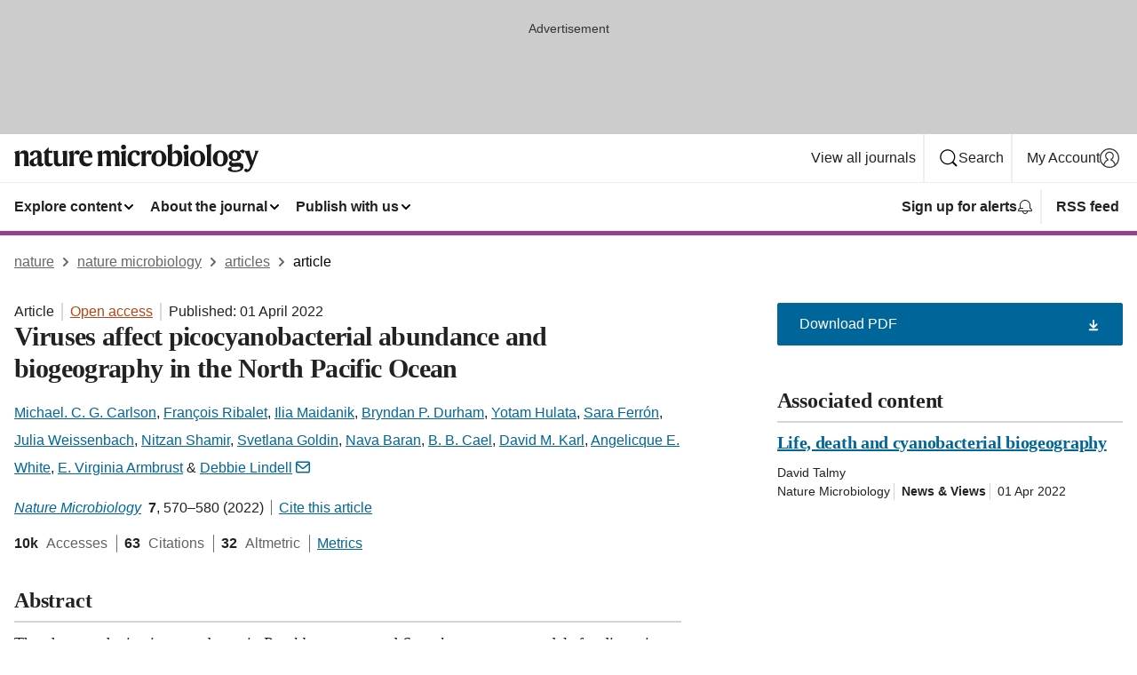

--- FILE ---
content_type: text/html; charset="UTF-8"
request_url: https://www.nature.com/articles/s41564-022-01088-x?error=cookies_not_supported
body_size: 176156
content:
<!DOCTYPE html>
<html lang="en" class="grade-c">
<head>
    <title>Viruses affect picocyanobacterial abundance and biogeography in the North Pacific Ocean | Nature Microbiology</title>
    
        
<link rel="alternate" type="application/rss+xml" href="https://www.nature.com/nmicrobiol.rss"/>


    
        

        <script id="save-data-connection-testing">
            function hasConnection() {
                return navigator.connection || navigator.mozConnection || navigator.webkitConnection || navigator.msConnection;
            }

            function createLink(src) {
                var preloadLink = document.createElement("link");
                preloadLink.rel = "preload";
                preloadLink.href = src;
                preloadLink.as = "font";
                preloadLink.type = "font/woff2";
                preloadLink.crossOrigin = "";
                document.head.insertBefore(preloadLink, document.head.firstChild);
            }

            var connectionDetail = {
                saveDataEnabled: false,
                slowConnection: false
            };

            var connection = hasConnection();
            if (connection) {
                connectionDetail.saveDataEnabled = connection.saveData;
                if (/\slow-2g|2g/.test(connection.effectiveType)) {
                    connectionDetail.slowConnection = true;
                }
            }

            if (!(connectionDetail.saveDataEnabled || connectionDetail.slowConnection)) {
                createLink("/static/fonts/HardingText-Regular-Web-cecd90984f.woff2");
            } else {
                document.documentElement.classList.add('save-data');
            }
        </script>
    

<link rel="preconnect" href="https://cmp.nature.com" crossorigin>

<meta http-equiv="X-UA-Compatible" content="IE=edge">
<meta name="applicable-device" content="pc,mobile">
<meta name="viewport" content="width=device-width,initial-scale=1.0,maximum-scale=5,user-scalable=yes">
<meta name="360-site-verification" content="5a2dc4ab3fcb9b0393241ffbbb490480" />

<script data-test="dataLayer">
    window.dataLayer = [{"content":{"category":{"contentType":"article","legacy":{"webtrendsPrimaryArticleType":"research","webtrendsSubjectTerms":"biooceanography;microbial-ecology;phage-biology","webtrendsContentCategory":null,"webtrendsContentCollection":null,"webtrendsContentGroup":"Nature Microbiology","webtrendsContentGroupType":null,"webtrendsContentSubGroup":"Article","status":null}},"article":{"doi":"10.1038/s41564-022-01088-x"},"attributes":{"cms":null,"deliveryPlatform":"oscar","copyright":{"open":true,"legacy":{"webtrendsLicenceType":"http://creativecommons.org/licenses/by/4.0/"}}},"contentInfo":{"authors":["Michael. C. G. Carlson","François Ribalet","Ilia Maidanik","Bryndan P. Durham","Yotam Hulata","Sara Ferrón","Julia Weissenbach","Nitzan Shamir","Svetlana Goldin","Nava Baran","B. B. Cael","David M. Karl","Angelicque E. White","E. Virginia Armbrust","Debbie Lindell"],"publishedAt":1648771200,"publishedAtString":"2022-04-01","title":"Viruses affect picocyanobacterial abundance and biogeography in the North Pacific Ocean","legacy":null,"publishedAtTime":null,"documentType":"aplusplus","subjects":"Biooceanography,Microbial ecology,Phage biology"},"journal":{"pcode":"nmicrobiol","title":"nature microbiology","volume":"7","issue":"4","id":41564,"publishingModel":"Hybrid Access"},"authorization":{"status":true},"features":[{"name":"furtherReadingSection","present":true}],"collection":null},"page":{"category":{"pageType":"article"},"attributes":{"template":"mosaic","featureFlags":[{"name":"download-collection-test","active":false},{"name":"download-issue-test","active":false},{"name":"nature-onwards-journey","active":false}],"testGroup":null},"search":null},"privacy":{},"version":"1.0.0","product":null,"session":null,"user":null,"backHalfContent":true,"country":"US","hasBody":true,"uneditedManuscript":false,"twitterId":["o3xnx","o43y9","o3ef7"],"baiduId":"d38bce82bcb44717ccc29a90c4b781ea","japan":false}];
    window.dataLayer.push({
        ga4MeasurementId: 'G-ERRNTNZ807',
        ga360TrackingId: 'UA-71668177-1',
        twitterId: ['3xnx', 'o43y9', 'o3ef7'],
        baiduId: 'd38bce82bcb44717ccc29a90c4b781ea',
        ga4ServerUrl: 'https://collect.nature.com',
        imprint: 'nature'
    });
</script>

<script>
    (function(w, d) {
        w.config = w.config || {};
        w.config.mustardcut = false;

        
        if (w.matchMedia && w.matchMedia('only print, only all and (prefers-color-scheme: no-preference), only all and (prefers-color-scheme: light), only all and (prefers-color-scheme: dark)').matches) {
            w.config.mustardcut = true;
            d.classList.add('js');
            d.classList.remove('grade-c');
            d.classList.remove('no-js');
        }
    })(window, document.documentElement);
</script>
 



     
    
    
        
    
    <style>@media only print, only all and (prefers-color-scheme: no-preference), only all and (prefers-color-scheme: light), only all and (prefers-color-scheme: dark) {  .c-article-editorial-summary__container .c-article-editorial-summary__article-title,.c-card--major .c-card__title,.c-card__title,.u-h2,.u-h3,h2,h3{font-weight:700;-webkit-font-smoothing:antialiased;font-family:Harding,Palatino,serif;letter-spacing:-.0117156rem}.c-article-editorial-summary__container .c-article-editorial-summary__article-title,.c-card__title,.u-h3,h3{font-size:1.25rem;line-height:1.4rem}.c-reading-companion__figure-title,.u-h4{font-weight:700;-webkit-font-smoothing:antialiased;line-height:1.4rem}html{line-height:1.15;text-size-adjust:100%;box-sizing:border-box;font-size:100%;height:100%;overflow-y:scroll}body{background:#eee;color:#222;font-family:-apple-system,BlinkMacSystemFont,Segoe UI,Roboto,Oxygen-Sans,Ubuntu,Cantarell,Helvetica Neue,sans-serif;font-size:1.125rem;line-height:1.76;margin:0;min-height:100%}details,main{display:block}h1{font-size:2em;margin:.67em 0}a,sup{vertical-align:baseline}a{background-color:transparent;color:#069;overflow-wrap:break-word;text-decoration:underline;text-decoration-skip-ink:auto;word-break:break-word}b{font-weight:bolder}sup{font-size:75%;line-height:0;position:relative;top:-.5em}img{border:0;height:auto;max-width:100%;vertical-align:middle}button,input,select{font-family:inherit;font-size:100%;line-height:1.15;margin:0}button,input{overflow:visible}button,select{text-transform:none}[type=submit],button{-webkit-appearance:button}[type=checkbox]{box-sizing:border-box;padding:0}summary{display:list-item}[hidden]{display:none}button{border-radius:0;cursor:pointer;font-family:-apple-system,BlinkMacSystemFont,Segoe UI,Roboto,Oxygen-Sans,Ubuntu,Cantarell,Helvetica Neue,sans-serif}h1{font-weight:700;-webkit-font-smoothing:antialiased;font-family:Harding,Palatino,serif;font-size:2rem;letter-spacing:-.0390625rem;line-height:2.25rem}.c-card--major .c-card__title,.u-h2,.u-h3,h2{font-family:Harding,Palatino,serif;letter-spacing:-.0117156rem}.c-card--major .c-card__title,.u-h2,h2,h2.app-access-wall__title{-webkit-font-smoothing:antialiased}.c-card--major .c-card__title,.u-h2,h2{font-size:1.5rem;font-weight:700;line-height:1.6rem}.u-h3{font-size:1.25rem}.c-card__title,.c-reading-companion__figure-title,.u-h3,.u-h4,h4,h5,h6{font-weight:700;-webkit-font-smoothing:antialiased;line-height:1.4rem}.c-article-editorial-summary__container .c-article-editorial-summary__article-title,.c-card__title,h3{font-family:Harding,Palatino,serif;font-size:1.25rem}.c-article-editorial-summary__container .c-article-editorial-summary__article-title,h3{font-weight:700;-webkit-font-smoothing:antialiased;letter-spacing:-.0117156rem;line-height:1.4rem}.c-reading-companion__figure-title,.u-h4{font-family:-apple-system,BlinkMacSystemFont,Segoe UI,Roboto,Oxygen-Sans,Ubuntu,Cantarell,Helvetica Neue,sans-serif;font-size:1.125rem;letter-spacing:-.0117156rem}input+label{padding-left:.5em}nav ol,nav ul{list-style:none none}p:empty{display:none}.c-nature-box{background-color:#fff;border:1px solid #d5d5d5;border-radius:2px;box-shadow:0 0 5px 0 rgba(51,51,51,.1);line-height:1.3;margin-bottom:24px;padding:16px 16px 3px}.c-nature-box__text{font-size:1rem;margin-bottom:16px}.c-nature-box--access-to-pdf{display:none}@media only screen and (min-width:1024px){.c-nature-box--mobile{display:none}}.c-nature-box .c-pdf-download{margin-bottom:16px!important}.c-nature-box svg+.c-article__button-text{margin-left:8px}.c-nature-box--version{background-color:#eee}.c-nature-box__wrapper{transform:translateZ(0)}.c-nature-box__wrapper--placeholder{min-height:165px}.sans-serif{font-family:-apple-system,BlinkMacSystemFont,Segoe UI,Roboto,Oxygen-Sans,Ubuntu,Cantarell,Helvetica Neue,sans-serif}.article-page{background:#fff}p{overflow-wrap:break-word;word-break:break-word}.c-article-header{font-family:-apple-system,BlinkMacSystemFont,Segoe UI,Roboto,Oxygen-Sans,Ubuntu,Cantarell,Helvetica Neue,sans-serif;margin-bottom:40px}.c-article-identifiers{color:#6f6f6f;display:flex;flex-wrap:wrap;font-size:1rem;line-height:1.3;list-style:none;padding:0}.c-article-identifiers__item{list-style:none;margin-right:8px;padding-right:8px}.c-article-identifiers__item:last-child{margin-right:0;padding-right:0}.c-article-title{font-size:1.5rem;line-height:1.25;margin:0 0 16px}@media only screen and (min-width:768px){.c-article-title{font-size:1.875rem;line-height:1.2}}.c-article-author-list{display:inline;font-size:1rem;list-style:none;margin:0 8px 0 0;padding:0;width:100%}.c-article-author-list__item{display:inline;padding-right:0}.c-article-author-list svg{margin-left:4px}.c-article-author-list__show-more{display:none;margin-right:4px}.c-article-author-list__button,.js .c-article-author-list__item--hide,.js .c-article-author-list__show-more{display:none}.js .c-article-author-list--long .c-article-author-list__show-more,.js .c-article-author-list--long+.c-article-author-list__button{display:inline}@media only screen and (max-width:539px){.js .c-article-author-list__item--hide-small-screen{display:none}.js .c-article-author-list--short .c-article-author-list__show-more,.js .c-article-author-list--short+.c-article-author-list__button{display:inline}}#uptodate-client,.js .c-article-author-list--expanded .c-article-author-list__show-more{display:none!important}.js .c-article-author-list--expanded .c-article-author-list__item--hide-small-screen{display:inline!important}.c-article-author-list__button,.c-button-author-list{background:#ebf1f5;border:4px solid #ebf1f5;border-radius:20px;color:#666;font-size:.875rem;line-height:1.4;padding:2px 11px 2px 8px;text-decoration:none}.c-article-author-list__button svg,.c-button-author-list svg{margin:1px 4px 0 0}.c-article-author-list__button:hover,.c-button-author-list:hover{background:#069;border-color:transparent;color:#fff}.c-article-info-details{font-size:1rem;margin-bottom:8px;margin-top:16px}.c-article-info-details__cite-as{border-left:1px solid #6f6f6f;margin-left:8px;padding-left:8px}.c-article-metrics-bar{display:flex;flex-wrap:wrap;font-size:1rem;line-height:1.3}.c-article-metrics-bar__wrapper{margin:16px 0}.c-article-metrics-bar__item{align-items:baseline;border-right:1px solid #6f6f6f;margin-right:8px}.c-article-metrics-bar__item:last-child{border-right:0}.c-article-metrics-bar__count{font-weight:700;margin:0}.c-article-metrics-bar__label{color:#626262;font-style:normal;font-weight:400;margin:0 10px 0 5px}.c-article-metrics-bar__details{margin:0}.c-article-main-column{font-family:Harding,Palatino,serif;margin-right:8.6%;width:60.2%}@media only screen and (max-width:1023px){.c-article-main-column{margin-right:0;width:100%}}.c-article-extras{float:left;font-family:-apple-system,BlinkMacSystemFont,Segoe UI,Roboto,Oxygen-Sans,Ubuntu,Cantarell,Helvetica Neue,sans-serif;width:31.2%}@media only screen and (max-width:1023px){.c-article-extras{display:none}}.c-article-associated-content__container .c-article-associated-content__title,.c-article-section__title{border-bottom:2px solid #d5d5d5;font-size:1.25rem;margin:0;padding-bottom:8px}@media only screen and (min-width:768px){.c-article-associated-content__container .c-article-associated-content__title,.c-article-section__title{font-size:1.5rem;line-height:1.24}}.c-article-associated-content__container .c-article-associated-content__title{margin-bottom:8px}.c-article-body p{margin-bottom:24px;margin-top:0}.c-article-section{clear:both}.c-article-section__content{margin-bottom:40px;padding-top:8px}@media only screen and (max-width:1023px){.c-article-section__content{padding-left:0}}.c-article-authors-search{margin-bottom:24px;margin-top:0}.c-article-authors-search__item,.c-article-authors-search__title{font-family:-apple-system,BlinkMacSystemFont,Segoe UI,Roboto,Oxygen-Sans,Ubuntu,Cantarell,Helvetica Neue,sans-serif}.c-article-authors-search__title{color:#626262;font-size:1.05rem;font-weight:700;margin:0;padding:0}.c-article-authors-search__item{font-size:1rem}.c-article-authors-search__text{margin:0}.c-code-block{border:1px solid #fff;font-family:monospace;margin:0 0 24px;padding:20px}.c-code-block__heading{font-weight:400;margin-bottom:16px}.c-code-block__line{display:block;overflow-wrap:break-word;white-space:pre-wrap}.c-article-share-box__no-sharelink-info{font-size:.813rem;font-weight:700;margin-bottom:24px;padding-top:4px}.c-article-share-box__only-read-input{border:1px solid #d5d5d5;box-sizing:content-box;display:inline-block;font-size:.875rem;font-weight:700;height:24px;margin-bottom:8px;padding:8px 10px}.c-article-share-box__button--link-like{background-color:transparent;border:0;color:#069;cursor:pointer;font-size:.875rem;margin-bottom:8px;margin-left:10px}.c-article-editorial-summary__container{font-family:-apple-system,BlinkMacSystemFont,Segoe UI,Roboto,Oxygen-Sans,Ubuntu,Cantarell,Helvetica Neue,sans-serif;font-size:1rem}.c-article-editorial-summary__container .c-article-editorial-summary__content p:last-child{margin-bottom:0}.c-article-editorial-summary__container .c-article-editorial-summary__content--less{max-height:9.5rem;overflow:hidden}.c-article-editorial-summary__container .c-article-editorial-summary__button{background-color:#fff;border:0;color:#069;font-size:.875rem;margin-bottom:16px}.c-article-editorial-summary__container .c-article-editorial-summary__button.active,.c-article-editorial-summary__container .c-article-editorial-summary__button.hover,.c-article-editorial-summary__container .c-article-editorial-summary__button:active,.c-article-editorial-summary__container .c-article-editorial-summary__button:hover{text-decoration:underline;text-decoration-skip-ink:auto}.c-article-associated-content__container .c-article-associated-content__collection-label{font-size:.875rem;line-height:1.4}.c-article-associated-content__container .c-article-associated-content__collection-title{line-height:1.3}.c-reading-companion{clear:both;min-height:389px}.c-reading-companion__sticky{max-width:389px}.c-reading-companion__scroll-pane{margin:0;min-height:200px;overflow:hidden auto}.c-reading-companion__tabs{display:flex;flex-flow:row nowrap;font-size:1rem;list-style:none;margin:0 0 8px;padding:0}.c-reading-companion__tabs>li{flex-grow:1}.c-reading-companion__tab{background-color:#eee;border:1px solid #d5d5d5;border-image:initial;border-left-width:0;color:#0067c5;font-size:1rem;padding:8px 8px 8px 15px;text-align:left;width:100%}.c-reading-companion__tabs li:first-child .c-reading-companion__tab{border-left-width:1px}.c-reading-companion__tab--active{background-color:#fff;border-bottom:1px solid #fff;color:#222;font-weight:700}.c-reading-companion__sections-list{list-style:none;padding:0}.c-reading-companion__figures-list,.c-reading-companion__references-list{list-style:none;min-height:389px;padding:0}.c-reading-companion__references-list--numeric{list-style:decimal inside}.c-reading-companion__sections-list{margin:0 0 8px;min-height:50px}.c-reading-companion__section-item{font-size:1rem;padding:0}.c-reading-companion__section-item a{display:block;line-height:1.5;overflow:hidden;padding:8px 0 8px 16px;text-overflow:ellipsis;white-space:nowrap}.c-reading-companion__figure-item{border-top:1px solid #d5d5d5;font-size:1rem;padding:16px 8px 16px 0}.c-reading-companion__figure-item:first-child{border-top:none;padding-top:8px}.c-reading-companion__reference-item{border-top:1px solid #d5d5d5;font-size:1rem;padding:8px 8px 8px 16px}.c-reading-companion__reference-item:first-child{border-top:none}.c-reading-companion__reference-item a{word-break:break-word}.c-reading-companion__reference-citation{display:inline}.c-reading-companion__reference-links{font-size:.813rem;font-weight:700;list-style:none;margin:8px 0 0;padding:0;text-align:right}.c-reading-companion__reference-links>a{display:inline-block;padding-left:8px}.c-reading-companion__reference-links>a:first-child{display:inline-block;padding-left:0}.c-reading-companion__figure-title{display:block;margin:0 0 8px}.c-reading-companion__figure-links{display:flex;justify-content:space-between;margin:8px 0 0}.c-reading-companion__figure-links>a{align-items:center;display:flex}.c-reading-companion__figure-full-link svg{height:.8em;margin-left:2px}.c-reading-companion__panel{border-top:none;display:none;margin-top:0;padding-top:0}.c-cod,.c-reading-companion__panel--active{display:block}.c-cod{font-size:1rem;width:100%}.c-cod__form{background:#ebf0f3}.c-cod__prompt{font-size:1.125rem;line-height:1.3;margin:0 0 24px}.c-cod__label{display:block;margin:0 0 4px}.c-cod__row{display:flex;margin:0 0 16px}.c-cod__row:last-child{margin:0}.c-cod__input{border:1px solid #d5d5d5;border-radius:2px;flex:1 1 auto;margin:0;padding:13px}.c-cod__input--submit{background-color:#069;border:1px solid #069;color:#fff;flex-shrink:1;margin-left:8px;transition:background-color .2s ease-out 0s,color .2s ease-out 0s}.c-cod__input--submit-single{flex-basis:100%;flex-shrink:0;margin:0}.c-cod__input--submit:focus,.c-cod__input--submit:hover{background-color:#fff;color:#069}.c-pdf-download__link .u-icon{padding-top:2px}.c-pdf-download{display:flex;margin-bottom:24px;max-height:48px}@media only screen and (min-width:540px){.c-pdf-download{max-height:none}}@media only screen and (min-width:1024px){.c-pdf-download{max-height:48px}}.c-pdf-download__link{display:flex;flex:1 1 0%}.c-pdf-download__link:hover{text-decoration:none}.c-pdf-download__text{padding-right:4px}@media only screen and (max-width:539px){.c-pdf-download__text{text-transform:capitalize}}@media only screen and (min-width:540px){.c-pdf-download__text{padding-right:8px}}.c-context-bar--sticky .c-pdf-download{display:block;margin-bottom:0;white-space:nowrap}@media only screen and (max-width:539px){.c-pdf-download .u-sticky-visually-hidden{border:0;clip:rect(0,0,0,0);height:1px;margin:-100%;overflow:hidden;padding:0;position:absolute!important;width:1px}}.c-pdf-container{display:flex;justify-content:flex-end}@media only screen and (max-width:539px){.c-pdf-container .c-pdf-download{display:flex;flex-basis:100%}}.c-pdf-container .c-pdf-download+.c-pdf-download{margin-left:16px}.c-article-extras .c-pdf-container .c-pdf-download{width:100%}.c-article-extras .c-pdf-container .c-pdf-download+.c-pdf-download{margin-left:0}@media only screen and (min-width:540px){.c-context-bar--sticky .c-pdf-download__link{align-items:center;flex:1 1 183px}}@media only screen and (max-width:320px){.c-context-bar--sticky .c-pdf-download__link{padding:16px}}.article-page--commercial .c-article-main-column .c-pdf-button__container .c-pdf-download{display:none}@media only screen and (max-width:1023px){.article-page--commercial .c-article-main-column .c-pdf-button__container .c-pdf-download{display:block}}.c-recommendations-column-switch .c-meta{margin-top:auto}.c-context-bar{box-shadow:0 0 10px 0 rgba(51,51,51,.2);position:relative;width:100%}.c-context-bar__container{margin:0 auto;max-width:1280px;padding:0 16px}.c-context-bar__title{display:none}.app-researcher-popup__link.hover,.app-researcher-popup__link.visited,.app-researcher-popup__link:hover,.app-researcher-popup__link:visited,.c-article-metrics__heading a,.c-article-metrics__posts .c-card__title a{color:inherit}.c-article-authors-search__list{align-items:center;display:flex;flex-wrap:wrap;gap:16px 16px;justify-content:center}@media only screen and (min-width:320px){.c-article-authors-search__list{justify-content:normal}}.c-article-authors-search__text{align-items:center;display:flex;flex-flow:column wrap;font-size:14px;justify-content:center}@media only screen and (min-width:320px){.c-article-authors-search__text{flex-direction:row;font-size:16px}}.c-article-authors-search__links-text{font-weight:700;margin-right:8px;text-align:center}@media only screen and (min-width:320px){.c-article-authors-search__links-text{text-align:left}}.c-article-authors-search__list-item--left{flex:1 1 100%}@media only screen and (min-width:320px){.c-article-authors-search__list-item--left{flex-basis:auto}}.c-article-authors-search__list-item--right{flex:1 1 auto}.c-article-identifiers{margin:0}.c-article-identifiers__item{border-right:2px solid #cedbe0;color:#222;font-size:14px}@media only screen and (min-width:320px){.c-article-identifiers__item{font-size:16px}}.c-article-identifiers__item:last-child{border-right:none}.c-article-metrics__posts .c-card__title{font-size:1.05rem}.c-article-metrics__posts .c-card__title+span{color:#6f6f6f;font-size:1rem}.app-author-list{color:#222;font-family:-apple-system,BlinkMacSystemFont,Segoe UI,Roboto,Oxygen-Sans,Ubuntu,Cantarell,Helvetica Neue,sans-serif;font-size:1rem;line-height:1.4;list-style:none;margin:0;padding:0}.app-author-list>li,.c-breadcrumbs>li,.c-footer__links>li,.js .app-author-list,.u-list-comma-separated>li,.u-list-inline>li{display:inline}.app-author-list>li:not(:first-child):not(:last-child):before{content:", "}.app-author-list>li:not(:only-child):last-child:before{content:" & "}.app-author-list--compact{font-size:.875rem;line-height:1.4}.app-author-list--truncated>li:not(:only-child):last-child:before{content:" ... "}.js .app-author-list__hide{display:none;visibility:hidden}.js .app-author-list__hide:first-child+*{margin-block-start:0}.c-ad{text-align:center}@media only screen and (min-width:320px){.c-ad{padding:8px}}.c-ad--728x90{background-color:#ccc;display:none}.c-ad--728x90 .c-ad__inner{min-height:calc(1.5em + 94px)}@media only screen and (min-width:768px){.js .c-ad--728x90{display:none}.js .u-show-following-ad+.c-ad--728x90{display:block}}.c-ad__label{color:#333;font-weight:400;line-height:1.5;margin-bottom:4px}.c-ad__label,.c-meta{font-family:-apple-system,BlinkMacSystemFont,Segoe UI,Roboto,Oxygen-Sans,Ubuntu,Cantarell,Helvetica Neue,sans-serif;font-size:.875rem}.c-meta{color:inherit;line-height:1.4;list-style:none;margin:0;padding:0}.c-meta--large{font-size:1rem}.c-meta--large .c-meta__item{margin-bottom:8px}.c-meta__item{display:inline-block;margin-bottom:4px}.c-meta__item:not(:last-child){border-right:1px solid #d5d5d5;margin-right:4px;padding-right:4px}@media only screen and (max-width:539px){.c-meta__item--block-sm-max{display:block}.c-meta__item--block-sm-max:not(:last-child){border-right:none;margin-right:0;padding-right:0}}@media only screen and (min-width:1024px){.c-meta__item--block-at-lg{display:block}.c-meta__item--block-at-lg:not(:last-child){border-right:none;margin-right:0;padding-right:0}}.c-meta__type{font-weight:700;text-transform:none}.c-skip-link{background:#069;bottom:auto;color:#fff;font-family:-apple-system,BlinkMacSystemFont,Segoe UI,Roboto,Oxygen-Sans,Ubuntu,Cantarell,Helvetica Neue,sans-serif;font-size:.875rem;padding:8px;position:absolute;text-align:center;transform:translateY(-100%);z-index:9999}@media (prefers-reduced-motion:reduce){.c-skip-link{transition:top .3s ease-in-out 0s}}@media print{.c-skip-link{display:none}}.c-skip-link:link{color:#fff}.c-status-message{align-items:center;box-sizing:border-box;display:flex;font-family:-apple-system,BlinkMacSystemFont,Segoe UI,Roboto,Oxygen-Sans,Ubuntu,Cantarell,Helvetica Neue,sans-serif;font-size:1rem;position:relative;width:100%}.c-card__summary>p:last-child,.c-status-message :last-child{margin-bottom:0}.c-status-message--boxed{background-color:#fff;border:1px solid #eee;border-radius:2px;line-height:1.4;padding:16px}.c-status-message__heading{font-family:-apple-system,BlinkMacSystemFont,Segoe UI,Roboto,Oxygen-Sans,Ubuntu,Cantarell,Helvetica Neue,sans-serif;font-size:1rem;font-weight:700}.c-status-message__icon{fill:currentcolor;display:inline-block;flex:0 0 auto;height:1.5em;margin-right:8px;transform:translate(0);vertical-align:text-top;width:1.5em}.c-status-message__icon--top{align-self:flex-start}.c-status-message--info .c-status-message__icon{color:#003f8d}.c-status-message--boxed.c-status-message--info{border-bottom:4px solid #003f8d}.c-status-message--error .c-status-message__icon{color:#c40606}.c-status-message--boxed.c-status-message--error{border-bottom:4px solid #c40606}.c-status-message--success .c-status-message__icon{color:#00b8b0}.c-status-message--boxed.c-status-message--success{border-bottom:4px solid #00b8b0}.c-status-message--warning .c-status-message__icon{color:#edbc53}.c-status-message--boxed.c-status-message--warning{border-bottom:4px solid #edbc53}.c-breadcrumbs{color:#000;font-family:-apple-system,BlinkMacSystemFont,Segoe UI,Roboto,Oxygen-Sans,Ubuntu,Cantarell,Helvetica Neue,sans-serif;font-size:1rem;list-style:none;margin:0;padding:0}.c-breadcrumbs__link{color:#666}svg.c-breadcrumbs__chevron{margin:4px 4px 0;fill:#888;height:10px;width:10px}@media only screen and (max-width:539px){.c-breadcrumbs .c-breadcrumbs__item{display:none}.c-breadcrumbs .c-breadcrumbs__item:last-child,.c-breadcrumbs .c-breadcrumbs__item:nth-last-child(2){display:inline}}.c-card{background-color:transparent;border:0;box-shadow:none;display:flex;flex-direction:column;font-size:14px;min-width:0;overflow:hidden;padding:0;position:relative}.c-card--no-shape{background:0 0;border:0;box-shadow:none}.c-card__image{display:flex;justify-content:center;overflow:hidden;padding-bottom:56.25%;position:relative}@supports (aspect-ratio:1/1){.c-card__image{padding-bottom:0}}.c-card__image img{left:0;min-height:100%;min-width:100%;position:absolute}@supports ((-o-object-fit:cover) or (object-fit:cover)){.c-card__image img{height:100%;object-fit:cover;width:100%}}.c-card__body{flex:1 1 auto;padding:16px}.c-card--no-shape .c-card__body{padding:0}.c-card--no-shape .c-card__body:not(:first-child){padding-top:16px}.c-card__title{letter-spacing:-.01875rem;margin-bottom:8px;margin-top:0}[lang=de] .c-card__title{hyphens:auto}.c-card__summary{line-height:1.4}.c-card__summary>p{margin-bottom:5px}.c-card__summary a{text-decoration:underline}.c-card__link:not(.c-card__link--no-block-link):before{bottom:0;content:"";left:0;position:absolute;right:0;top:0}.c-card--flush .c-card__body{padding:0}.c-card--major{font-size:1rem}.c-card--dark{background-color:#29303c;border-width:0;color:#e3e4e5}.c-card--dark .c-card__title{color:#fff}.c-card--dark .c-card__link,.c-card--dark .c-card__summary a{color:inherit}.c-header{background-color:#fff;border-bottom:5px solid #000;font-size:1rem;line-height:1.4;margin-bottom:16px}.c-header__row{padding:0;position:relative}.c-header__row:not(:last-child){border-bottom:1px solid #eee}.c-header__split{align-items:center;display:flex;justify-content:space-between}.c-header__logo-container{flex:1 1 0px;line-height:0;margin:8px 24px 8px 0}.c-header__logo{transform:translateZ(0)}.c-header__logo img{max-height:32px}.c-header__container{margin:0 auto;max-width:1280px}.c-header__menu{align-items:center;display:flex;flex:0 1 auto;flex-wrap:wrap;font-weight:700;gap:8px 8px;line-height:1.4;list-style:none;margin:0 -4px;padding:0}@media print{.c-header__menu{display:none}}@media only screen and (max-width:1023px){.c-header__menu--hide-lg-max{display:none;visibility:hidden}}.c-header__menu--global{font-weight:400;justify-content:flex-end}.c-header__menu--global svg{display:none;visibility:hidden}.c-header__menu--global svg:first-child+*{margin-block-start:0}@media only screen and (min-width:540px){.c-header__menu--global svg{display:block;visibility:visible}}.c-header__menu--journal{font-size:.875rem;margin:8px 0 8px -8px}@media only screen and (min-width:540px){.c-header__menu--journal{flex-wrap:nowrap;font-size:1rem}}.c-header__item{padding-bottom:0;padding-top:0;position:static}.c-header__item--pipe{border-left:2px solid #eee;padding-left:8px}.c-header__item--padding{padding-bottom:8px;padding-top:8px}@media only screen and (min-width:540px){.c-header__item--dropdown-menu{position:relative}}@media only screen and (min-width:1024px){.c-header__item--hide-lg{display:none;visibility:hidden}}@media only screen and (max-width:767px){.c-header__item--hide-md-max{display:none;visibility:hidden}.c-header__item--hide-md-max:first-child+*{margin-block-start:0}}.c-header__link{align-items:center;color:inherit;display:inline-flex;gap:4px 4px;padding:8px;white-space:nowrap}.c-header__link svg{transition-duration:.2s}.c-header__show-text{display:none;visibility:hidden}.has-tethered .c-header__heading--js-hide:first-child+*{margin-block-start:0}@media only screen and (min-width:540px){.c-header__show-text{display:inline;visibility:visible}}.c-header__show-text-sm{display:inline;visibility:visible}@media only screen and (min-width:540px){.c-header__show-text-sm{display:none;visibility:hidden}.c-header__show-text-sm:first-child+*{margin-block-start:0}}.c-header__dropdown{background-color:#000;border-bottom:1px solid #2f2f2f;color:#eee;font-size:.875rem;line-height:1.2;padding:16px 0}@media print{.c-header__dropdown{display:none}}.c-header__heading{display:inline-block;font-family:-apple-system,BlinkMacSystemFont,Segoe UI,Roboto,Oxygen-Sans,Ubuntu,Cantarell,Helvetica Neue,sans-serif;font-size:1.25rem;font-weight:400;line-height:1.4;margin-bottom:8px}.c-header__heading--keyline{border-top:1px solid;border-color:#2f2f2f;margin-top:16px;padding-top:16px;width:100%}.c-header__list{display:flex;flex-wrap:wrap;gap:0 16px;list-style:none;margin:0 -8px}.c-header__flush{margin:0 -8px}.c-header__visually-hidden{border:0;clip:rect(0,0,0,0);height:1px;margin:-100%;overflow:hidden;padding:0;position:absolute!important;width:1px}.c-header__search-form{margin-bottom:8px}.c-header__search-layout{display:flex;flex-wrap:wrap;gap:16px 16px}.c-header__search-layout>:first-child{flex:999 1 auto}.c-header__search-layout>*{flex:1 1 auto}.c-header__search-layout--max-width{max-width:720px}.c-header__search-button{align-items:center;background-color:transparent;background-image:none;border:1px solid #fff;border-radius:2px;color:#fff;cursor:pointer;display:flex;font-family:sans-serif;font-size:1rem;justify-content:center;line-height:1.15;margin:0;padding:8px 16px;position:relative;text-decoration:none;transition:all .25s ease 0s,color .25s ease 0s,border-color .25s ease 0s;width:100%}.c-header__input,.c-header__select{border:1px solid;border-radius:3px;box-sizing:border-box;font-size:1rem;padding:8px 16px;width:100%}.c-header__select{-webkit-appearance:none;background-image:url("data:image/svg+xml,%3Csvg height='16' viewBox='0 0 16 16' width='16' xmlns='http://www.w3.org/2000/svg'%3E%3Cpath d='m5.58578644 3-3.29289322-3.29289322c-.39052429-.39052429-.39052429-1.02368927 0-1.41421356s1.02368927-.39052429 1.41421356 0l4 4c.39052429.39052429.39052429 1.02368927 0 1.41421356l-4 4c-.39052429.39052429-1.02368927.39052429-1.41421356 0s-.39052429-1.02368927 0-1.41421356z' fill='%23333' fill-rule='evenodd' transform='matrix(0 1 -1 0 11 3)'/%3E%3C/svg%3E");background-position:right .7em top 50%;background-repeat:no-repeat;background-size:1em;box-shadow:0 1px 0 1px rgba(0,0,0,.04);display:block;margin:0;max-width:100%;min-width:150px}@media only screen and (min-width:540px){.c-header__menu--journal .c-header__item--dropdown-menu:last-child .c-header__dropdown.has-tethered{left:auto;right:0}}@media only screen and (min-width:768px){.c-header__menu--journal .c-header__item--dropdown-menu:last-child .c-header__dropdown.has-tethered{left:0;right:auto}}.c-header__dropdown.has-tethered{border-bottom:0;border-radius:0 0 2px 2px;left:0;position:absolute;top:100%;transform:translateY(5px);width:100%;z-index:1}@media only screen and (min-width:540px){.c-header__dropdown.has-tethered{transform:translateY(8px);width:auto}}@media only screen and (min-width:768px){.c-header__dropdown.has-tethered{min-width:225px}}.c-header__dropdown--full-width.has-tethered{padding:32px 0 24px;transform:none;width:100%}.has-tethered .c-header__heading--js-hide{display:none;visibility:hidden}.has-tethered .c-header__list--js-stack{flex-direction:column}.has-tethered .c-header__item--keyline,.has-tethered .c-header__list~.c-header__list .c-header__item:first-child{border-top:1px solid #d5d5d5;margin-top:8px;padding-top:8px}.c-header__item--snid-account-widget{display:flex}.c-header__container{padding:0 4px}.c-header__list{padding:0 12px}.c-header__menu .c-header__link{font-size:14px}.c-header__item--snid-account-widget .c-header__link{padding:8px}.c-header__menu--journal{margin-left:0}@media only screen and (min-width:540px){.c-header__container{padding:0 16px}.c-header__menu--journal{margin-left:-8px}.c-header__menu .c-header__link{font-size:16px}.c-header__link--search{gap:13px 13px}}.u-button{align-items:center;background-color:transparent;background-image:none;border-radius:2px;cursor:pointer;display:inline-flex;font-family:sans-serif;font-size:1rem;justify-content:center;line-height:1.3;margin:0;padding:8px;position:relative;text-decoration:none;transition:all .25s ease 0s,color .25s ease 0s,border-color .25s ease 0s;width:auto}.u-button svg,.u-button--primary svg{fill:currentcolor}.u-button{border:1px solid #069;color:#069}.u-button--primary{background-color:#069;background-image:none;border:1px solid #069;color:#fff}.u-button--full-width{display:flex;width:100%}.u-display-none{display:none}.js .u-js-hide,.u-hide{display:none;visibility:hidden}.u-hide:first-child+*{margin-block-start:0}.u-visually-hidden{border:0;clip:rect(0,0,0,0);height:1px;margin:-100%;overflow:hidden;padding:0;position:absolute!important;width:1px}@media print{.u-hide-print{display:none}}@media only screen and (min-width:1024px){.u-hide-at-lg{display:none;visibility:hidden}.u-hide-at-lg:first-child+*{margin-block-start:0}}.u-clearfix:after,.u-clearfix:before{content:"";display:table}.u-clearfix:after{clear:both}.u-color-open-access{color:#b74616}.u-float-left{float:left}.u-icon{fill:currentcolor;display:inline-block;height:1em;transform:translate(0);vertical-align:text-top;width:1em}.u-full-height{height:100%}.u-list-reset{list-style:none;margin:0;padding:0}.u-container{margin:0 auto;max-width:1280px;padding:0 16px}.u-justify-content-space-between{justify-content:space-between}.u-mt-32{margin-top:32px}.u-mb-8{margin-bottom:8px}.u-mb-16{margin-bottom:16px}.u-mb-24{margin-bottom:24px}.u-mb-32{margin-bottom:32px}.u-mb-48{margin-bottom:48px}.u-pa-16{padding:16px}html *,html :after,html :before{box-sizing:inherit}.c-article-section__title,.c-article-title{font-weight:700}.c-card__title{line-height:1.4em}.c-article__button{background-color:#069;border:1px solid #069;border-radius:2px;color:#fff;display:flex;font-family:-apple-system,BlinkMacSystemFont,Segoe UI,Roboto,Oxygen-Sans,Ubuntu,Cantarell,Helvetica Neue,sans-serif;font-size:.875rem;line-height:1.4;margin-bottom:16px;padding:13px;transition:background-color .2s ease-out 0s,color .2s ease-out 0s}.c-article__button,.c-article__button:hover{text-decoration:none}.c-article__button--inverted,.c-article__button:hover{background-color:#fff;color:#069}.c-article__button--inverted:hover{background-color:#069;color:#fff}.c-header__link{text-decoration:inherit}.grade-c-hide{display:block}.c-pdf-download__link{padding:13px 24px} } </style>




    
        <link data-test="critical-css-handler" data-inline-css-source="critical-css" rel="stylesheet" href="/static/css/enhanced-article-nature-branded-315a16c812.css" media="print" onload="this.media='only print, only all and (prefers-color-scheme: no-preference), only all and (prefers-color-scheme: light), only all and (prefers-color-scheme: dark)';this.onload=null">
    
    <noscript>
        <link rel="stylesheet" type="text/css" href="/static/css/enhanced-article-nature-branded-315a16c812.css" media="only print, only all and (prefers-color-scheme: no-preference), only all and (prefers-color-scheme: light), only all and (prefers-color-scheme: dark)">
    </noscript>

<link rel="stylesheet" type="text/css" href="/static/css/article-print-fb7cb72232.css" media="print">
    



<link rel="apple-touch-icon" sizes="180x180" href=/static/images/favicons/nature/apple-touch-icon-f39cb19454.png>
<link rel="icon" type="image/png" sizes="48x48" href=/static/images/favicons/nature/favicon-48x48-b52890008c.png>
<link rel="icon" type="image/png" sizes="32x32" href=/static/images/favicons/nature/favicon-32x32-3fe59ece92.png>
<link rel="icon" type="image/png" sizes="16x16" href=/static/images/favicons/nature/favicon-16x16-951651ab72.png>
<link rel="manifest" href=/static/manifest.json crossorigin="use-credentials">
<link rel="mask-icon" href=/static/images/favicons/nature/safari-pinned-tab-69bff48fe6.svg color="#000000">
<link rel="shortcut icon" href=/static/images/favicons/nature/favicon.ico>
<meta name="msapplication-TileColor" content="#000000">
<meta name="msapplication-config" content=/static/browserconfig.xml>
<meta name="theme-color" content="#000000">
<meta name="application-name" content="Nature">


<script>
    (function () {
        if ( typeof window.CustomEvent === "function" ) return false;
        function CustomEvent ( event, params ) {
            params = params || { bubbles: false, cancelable: false, detail: null };
            var evt = document.createEvent( 'CustomEvent' );
            evt.initCustomEvent( event, params.bubbles, params.cancelable, params.detail );
            return evt;
        }

        CustomEvent.prototype = window.Event.prototype;

        window.CustomEvent = CustomEvent;
    })();
</script>


<script>
    (function (w, d, s) {
        var urlParams = new URLSearchParams(w.location.search);
        if (urlParams.get('gptAdsTest') !== null) {
            d.addEventListener('sncc:initialise', function (e) {
                var t = d.createElement(s);
                var h = d.getElementsByTagName(s)[0];
                t.src = 'https://' + (e.detail.C03 ? 'securepubads.g.doubleclick' : 'pagead2.googlesyndication') + '.net/tag/js/gpt.js';
                t.async = false;
                t.onload = function () {
                    var n = d.createElement(s);
                    n.src = 'https://fed-libs.nature.com/production/gpt-ads-gtm.min.js';
                    n.async = false;
                    h.insertAdjacentElement('afterend', n);
                };
                h.insertAdjacentElement('afterend', t);
            })
        }
    })(window, document, 'script');
</script>
    
<!-- Google Tag Manager -->
<script data-test="gtm-head">
    window.initGTM = function() {
        if (window.config.mustardcut) {
            (function (w, d, s, l, i) {
                w[l] = w[l] || [];
                w[l].push({'gtm.start': new Date().getTime(), event: 'gtm.js'});
                var f = d.getElementsByTagName(s)[0],
                        j = d.createElement(s),
                        dl = l != 'dataLayer' ? '&l=' + l : '';
                j.async = true;
                j.src = 'https://sgtm.nature.com/gtm.js?id=' + i + dl;
                f.parentNode.insertBefore(j, f);
            })(window, document, 'script', 'dataLayer', 'GTM-MRVXSHQ');
        }
    }
</script>
<!-- End Google Tag Manager -->

    <script>
    (function(w,d,t) {
        function cc() {
            var h = w.location.hostname;
            if (h === 'preview-www.nature.com') return;
            var e = d.createElement(t),
                s = d.getElementsByTagName(t)[0];
            if (h === 'nature.com' || h.endsWith('.nature.com')) {
                e.src = 'https://cmp.nature.com/production_live/en/consent-bundle-8-102.js';
                e.setAttribute('onload', "initGTM(window,document,'script','dataLayer','GTM-MRVXSHQ')");
            } else {
                e.src = '/static/js/cookie-consent-es5-bundle-8d962b73c2.js';
                e.setAttribute('data-consent', h);
            }
            s.insertAdjacentElement('afterend', e);
        }
        cc();
    })(window,document,'script');
</script>


<script id="js-position0">
    (function(w, d) {
        w.idpVerifyPrefix = 'https://verify.nature.com';
        w.ra21Host = 'https://wayf.springernature.com';
        var moduleSupport = (function() {
            return 'noModule' in d.createElement('script');
        })();

        if (w.config.mustardcut === true) {
            w.loader = {
                index: 0,
                registered: [],
                scripts: [
                    
                        {src: '/static/js/global-article-es6-bundle-4b65fc7e00.js', test: 'global-article-js', module: true},
                        {src: '/static/js/global-article-es5-bundle-432fb5ed2f.js', test: 'global-article-js', nomodule: true},
                        {src: '/static/js/shared-es6-bundle-0c7392804a.js', test: 'shared-js', module: true},
                        {src: '/static/js/shared-es5-bundle-f97043df39.js', test: 'shared-js', nomodule: true},
                        {src: '/static/js/header-150-es6-bundle-5bb959eaa1.js', test: 'header-150-js', module: true},
                        {src: '/static/js/header-150-es5-bundle-994fde5b1d.js', test: 'header-150-js', nomodule: true}
                    
                ].filter(function (s) {
                    if (s.src === null) return false;
                    if (moduleSupport && s.nomodule) return false;
                    return !(!moduleSupport && s.module);
                }),

                register: function (value) {
                    this.registered.push(value);
                },

                ready: function () {
                    if (this.registered.length === this.scripts.length) {
                        this.registered.forEach(function (fn) {
                            if (typeof fn === 'function') {
                                setTimeout(fn, 0); 
                            }
                        });
                        this.ready = function () {};
                    }
                },

                insert: function (s) {
                    var t = d.getElementById('js-position' + this.index);
                    if (t && t.insertAdjacentElement) {
                        t.insertAdjacentElement('afterend', s);
                    } else {
                        d.head.appendChild(s);
                    }
                    ++this.index;
                },

                createScript: function (script, beforeLoad) {
                    var s = d.createElement('script');
                    s.id = 'js-position' + (this.index + 1);
                    s.setAttribute('data-test', script.test);
                    if (beforeLoad) {
                        s.defer = 'defer';
                        s.onload = function () {
                            if (script.noinit) {
                                loader.register(true);
                            }
                            if (d.readyState === 'interactive' || d.readyState === 'complete') {
                                loader.ready();
                            }
                        };
                    } else {
                        s.async = 'async';
                    }
                    s.src = script.src;
                    return s;
                },

                init: function () {
                    this.scripts.forEach(function (s) {
                        loader.insert(loader.createScript(s, true));
                    });

                    d.addEventListener('DOMContentLoaded', function () {
                        loader.ready();
                        var conditionalScripts;
                        
                            conditionalScripts = [
                                {match: 'div[data-pan-container]', src: '/static/js/pan-zoom-es6-bundle-464a2af269.js', test: 'pan-zoom-js',  module: true },
                                {match: 'div[data-pan-container]', src: '/static/js/pan-zoom-es5-bundle-98fb9b653b.js', test: 'pan-zoom-js',  nomodule: true },
                                {match: 'math,span.mathjax-tex', src: '/static/js/math-es6-bundle-cfe28c12e7.js', test: 'math-js', module: true},
                                {match: 'math,span.mathjax-tex', src: '/static/js/math-es5-bundle-41a1a3e87a.js', test: 'math-js', nomodule: true}
                            ];
                        

                        if (conditionalScripts) {
                            conditionalScripts.filter(function (script) {
                                return !!document.querySelector(script.match) && !((moduleSupport && script.nomodule) || (!moduleSupport && script.module));
                            }).forEach(function (script) {
                                loader.insert(loader.createScript(script));
                            });
                        }
                    }, false);
                }
            };
            loader.init();
        }
    })(window, document);
</script>










<meta name="robots" content="noarchive">
<meta name="access" content="Yes">


<link rel="search" href="https://www.nature.com/search">
<link rel="search" href="https://www.nature.com/opensearch/opensearch.xml" type="application/opensearchdescription+xml" title="nature.com">
<link rel="search" href="https://www.nature.com/opensearch/request" type="application/sru+xml" title="nature.com">





    
    <script type="application/ld+json">{"mainEntity":{"headline":"Viruses affect picocyanobacterial abundance and biogeography in the North Pacific Ocean","description":"The photosynthetic picocyanobacteria Prochlorococcus and Synechococcus are models for dissecting how ecological niches are defined by environmental conditions, but how interactions with bacteriophages affect picocyanobacterial biogeography in open ocean biomes has rarely been assessed. We applied single-virus and single-cell infection approaches to quantify cyanophage abundance and infected picocyanobacteria in 87 surface water samples from five transects that traversed approximately 2,200 km in the North Pacific Ocean on three cruises, with a duration of 2–4 weeks, between 2015 and 2017. We detected a 550-km-wide hotspot of cyanophages and virus-infected picocyanobacteria in the transition zone between the North Pacific Subtropical and Subpolar gyres that was present in each transect. Notably, the hotspot occurred at a consistent temperature and displayed distinct cyanophage-lineage composition on all transects. On two of these transects, the levels of infection in the hotspot were estimated to be sufficient to substantially limit the geographical range of Prochlorococcus. Coincident with the detection of high levels of virally infected picocyanobacteria, we measured an increase of 10–100-fold in the Synechococcus populations in samples that are usually dominated by Prochlorococcus. We developed a multiple regression model of cyanophages, temperature and chlorophyll concentrations that inferred that the hotspot extended across the North Pacific Ocean, creating a biological boundary between gyres, with the potential to release organic matter comparable to that of the sevenfold-larger North Pacific Subtropical Gyre. Our results highlight the probable impact of viruses on large-scale phytoplankton biogeography and biogeochemistry in distinct regions of the oceans. High-resolution sampling across thousands of kilometres of open ocean reveals a hotspot of viruses at the boundary of major oceanic gyres that, at times, shaped the abundance and biogeography of marine picocyanobacteria.","datePublished":"2022-04-01T00:00:00Z","dateModified":"2022-04-01T00:00:00Z","pageStart":"570","pageEnd":"580","license":"http://creativecommons.org/licenses/by/4.0/","sameAs":"https://doi.org/10.1038/s41564-022-01088-x","keywords":["Biooceanography","Microbial ecology","Phage biology","Life Sciences","general","Microbiology","Medical Microbiology","Parasitology","Infectious Diseases","Virology"],"image":["https://media.springernature.com/lw1200/springer-static/image/art%3A10.1038%2Fs41564-022-01088-x/MediaObjects/41564_2022_1088_Fig1_HTML.png","https://media.springernature.com/lw1200/springer-static/image/art%3A10.1038%2Fs41564-022-01088-x/MediaObjects/41564_2022_1088_Fig2_HTML.png","https://media.springernature.com/lw1200/springer-static/image/art%3A10.1038%2Fs41564-022-01088-x/MediaObjects/41564_2022_1088_Fig3_HTML.png","https://media.springernature.com/lw1200/springer-static/image/art%3A10.1038%2Fs41564-022-01088-x/MediaObjects/41564_2022_1088_Fig4_HTML.png","https://media.springernature.com/lw1200/springer-static/image/art%3A10.1038%2Fs41564-022-01088-x/MediaObjects/41564_2022_1088_Fig5_HTML.png"],"isPartOf":{"name":"Nature Microbiology","issn":["2058-5276"],"volumeNumber":"7","@type":["Periodical","PublicationVolume"]},"publisher":{"name":"Nature Publishing Group UK","logo":{"url":"https://www.springernature.com/app-sn/public/images/logo-springernature.png","@type":"ImageObject"},"@type":"Organization"},"author":[{"name":"Michael. C. G. Carlson","url":"http://orcid.org/0000-0003-2881-0534","affiliation":[{"name":"Technion–Israel Institute of Technology","address":{"name":"Faculty of Biology, Technion–Israel Institute of Technology, Haifa, Israel","@type":"PostalAddress"},"@type":"Organization"}],"@type":"Person"},{"name":"François Ribalet","url":"http://orcid.org/0000-0002-7431-0234","affiliation":[{"name":"University of Washington","address":{"name":"School of Oceanography, University of Washington, Seattle, USA","@type":"PostalAddress"},"@type":"Organization"}],"@type":"Person"},{"name":"Ilia Maidanik","affiliation":[{"name":"Technion–Israel Institute of Technology","address":{"name":"Faculty of Biology, Technion–Israel Institute of Technology, Haifa, Israel","@type":"PostalAddress"},"@type":"Organization"}],"@type":"Person"},{"name":"Bryndan P. Durham","url":"http://orcid.org/0000-0002-2253-157X","affiliation":[{"name":"University of Washington","address":{"name":"School of Oceanography, University of Washington, Seattle, USA","@type":"PostalAddress"},"@type":"Organization"},{"name":"University of Florida","address":{"name":"Department of Biology, Genetics Institute, University of Florida, Gainesville, USA","@type":"PostalAddress"},"@type":"Organization"}],"@type":"Person"},{"name":"Yotam Hulata","affiliation":[{"name":"Technion–Israel Institute of Technology","address":{"name":"Faculty of Biology, Technion–Israel Institute of Technology, Haifa, Israel","@type":"PostalAddress"},"@type":"Organization"}],"@type":"Person"},{"name":"Sara Ferrón","url":"http://orcid.org/0000-0002-1573-3077","affiliation":[{"name":"University of Hawaiʻi at Mānoa","address":{"name":"Department of Oceanography, University of Hawaiʻi at Mānoa, Honolulu, USA","@type":"PostalAddress"},"@type":"Organization"}],"@type":"Person"},{"name":"Julia Weissenbach","affiliation":[{"name":"Technion–Israel Institute of Technology","address":{"name":"Faculty of Biology, Technion–Israel Institute of Technology, Haifa, Israel","@type":"PostalAddress"},"@type":"Organization"}],"@type":"Person"},{"name":"Nitzan Shamir","affiliation":[{"name":"Technion–Israel Institute of Technology","address":{"name":"Faculty of Biology, Technion–Israel Institute of Technology, Haifa, Israel","@type":"PostalAddress"},"@type":"Organization"}],"@type":"Person"},{"name":"Svetlana Goldin","affiliation":[{"name":"Technion–Israel Institute of Technology","address":{"name":"Faculty of Biology, Technion–Israel Institute of Technology, Haifa, Israel","@type":"PostalAddress"},"@type":"Organization"}],"@type":"Person"},{"name":"Nava Baran","affiliation":[{"name":"Technion–Israel Institute of Technology","address":{"name":"Faculty of Biology, Technion–Israel Institute of Technology, Haifa, Israel","@type":"PostalAddress"},"@type":"Organization"}],"@type":"Person"},{"name":"B. B. Cael","affiliation":[{"name":"University of Hawaiʻi at Mānoa","address":{"name":"Department of Oceanography, University of Hawaiʻi at Mānoa, Honolulu, USA","@type":"PostalAddress"},"@type":"Organization"},{"name":"National Oceanography Centre, European Way","address":{"name":"National Oceanography Centre, European Way, Southampton, UK","@type":"PostalAddress"},"@type":"Organization"}],"@type":"Person"},{"name":"David M. Karl","url":"http://orcid.org/0000-0002-6660-6721","affiliation":[{"name":"University of Hawaiʻi at Mānoa","address":{"name":"Department of Oceanography, University of Hawaiʻi at Mānoa, Honolulu, USA","@type":"PostalAddress"},"@type":"Organization"}],"@type":"Person"},{"name":"Angelicque E. White","affiliation":[{"name":"University of Hawaiʻi at Mānoa","address":{"name":"Department of Oceanography, University of Hawaiʻi at Mānoa, Honolulu, USA","@type":"PostalAddress"},"@type":"Organization"}],"@type":"Person"},{"name":"E. Virginia Armbrust","affiliation":[{"name":"University of Washington","address":{"name":"School of Oceanography, University of Washington, Seattle, USA","@type":"PostalAddress"},"@type":"Organization"}],"@type":"Person"},{"name":"Debbie Lindell","url":"http://orcid.org/0000-0003-0612-4517","affiliation":[{"name":"Technion–Israel Institute of Technology","address":{"name":"Faculty of Biology, Technion–Israel Institute of Technology, Haifa, Israel","@type":"PostalAddress"},"@type":"Organization"}],"email":"dlindell@technion.ac.il","@type":"Person"}],"isAccessibleForFree":true,"@type":"ScholarlyArticle"},"@context":"https://schema.org","@type":"WebPage"}</script>





    
    <link rel="canonical" href="https://www.nature.com/articles/s41564-022-01088-x">
    
    
    <meta name="journal_id" content="41564"/>
    <meta name="dc.title" content="Viruses affect picocyanobacterial abundance and biogeography in the North Pacific Ocean"/>
    <meta name="dc.source" content="Nature Microbiology 2022 7:4"/>
    <meta name="dc.format" content="text/html"/>
    <meta name="dc.publisher" content="Nature Publishing Group"/>
    <meta name="dc.date" content="2022-04-01"/>
    <meta name="dc.type" content="OriginalPaper"/>
    <meta name="dc.language" content="En"/>
    <meta name="dc.copyright" content="2022 The Author(s)"/>
    <meta name="dc.rights" content="2022 The Author(s)"/>
    <meta name="dc.rightsAgent" content="journalpermissions@springernature.com"/>
    <meta name="dc.description" content="The photosynthetic picocyanobacteria Prochlorococcus and Synechococcus are models for dissecting how ecological niches are defined by environmental conditions, but how interactions with bacteriophages affect picocyanobacterial biogeography in open ocean biomes has rarely been assessed. We applied single-virus and single-cell infection approaches to quantify cyanophage abundance and infected picocyanobacteria in 87 surface water samples from five transects that traversed approximately 2,200&#8201;km in the North Pacific Ocean on three cruises, with a duration of 2&#8211;4&#8201;weeks, between 2015 and 2017. We detected a 550-km-wide hotspot of cyanophages and virus-infected picocyanobacteria in the transition zone between the North Pacific Subtropical and Subpolar gyres that was present in each transect. Notably, the hotspot occurred at a consistent temperature and displayed distinct cyanophage-lineage composition on all transects. On two of these transects, the levels of infection in the hotspot were estimated to be sufficient to substantially limit the geographical range of Prochlorococcus. Coincident with the detection of high levels of virally infected picocyanobacteria, we measured an increase of 10&#8211;100-fold in the Synechococcus populations in samples that are usually dominated by Prochlorococcus. We developed a multiple regression model of cyanophages, temperature and chlorophyll concentrations that inferred that the hotspot extended across the North Pacific Ocean, creating a biological boundary between gyres, with the potential to release organic matter comparable to that of the sevenfold-larger North Pacific Subtropical Gyre. Our results highlight the probable impact of viruses on large-scale phytoplankton biogeography and biogeochemistry in distinct regions of the oceans. High-resolution sampling across thousands of kilometres of open ocean reveals a hotspot of viruses at the boundary of major oceanic gyres that, at times, shaped the abundance and biogeography of marine picocyanobacteria."/>
    <meta name="prism.issn" content="2058-5276"/>
    <meta name="prism.publicationName" content="Nature Microbiology"/>
    <meta name="prism.publicationDate" content="2022-04-01"/>
    <meta name="prism.volume" content="7"/>
    <meta name="prism.number" content="4"/>
    <meta name="prism.section" content="OriginalPaper"/>
    <meta name="prism.startingPage" content="570"/>
    <meta name="prism.endingPage" content="580"/>
    <meta name="prism.copyright" content="2022 The Author(s)"/>
    <meta name="prism.rightsAgent" content="journalpermissions@springernature.com"/>
    <meta name="prism.url" content="https://www.nature.com/articles/s41564-022-01088-x"/>
    <meta name="prism.doi" content="doi:10.1038/s41564-022-01088-x"/>
    <meta name="citation_pdf_url" content="https://www.nature.com/articles/s41564-022-01088-x.pdf"/>
    <meta name="citation_fulltext_html_url" content="https://www.nature.com/articles/s41564-022-01088-x"/>
    <meta name="citation_journal_title" content="Nature Microbiology"/>
    <meta name="citation_journal_abbrev" content="Nat Microbiol"/>
    <meta name="citation_publisher" content="Nature Publishing Group"/>
    <meta name="citation_issn" content="2058-5276"/>
    <meta name="citation_title" content="Viruses affect picocyanobacterial abundance and biogeography in the North Pacific Ocean"/>
    <meta name="citation_volume" content="7"/>
    <meta name="citation_issue" content="4"/>
    <meta name="citation_publication_date" content="2022/04"/>
    <meta name="citation_online_date" content="2022/04/01"/>
    <meta name="citation_firstpage" content="570"/>
    <meta name="citation_lastpage" content="580"/>
    <meta name="citation_article_type" content="Article"/>
    <meta name="citation_fulltext_world_readable" content=""/>
    <meta name="citation_language" content="en"/>
    <meta name="dc.identifier" content="doi:10.1038/s41564-022-01088-x"/>
    <meta name="DOI" content="10.1038/s41564-022-01088-x"/>
    <meta name="size" content="277139"/>
    <meta name="citation_doi" content="10.1038/s41564-022-01088-x"/>
    <meta name="citation_springer_api_url" content="http://api.springer.com/xmldata/jats?q=doi:10.1038/s41564-022-01088-x&amp;api_key="/>
    <meta name="description" content="The photosynthetic picocyanobacteria Prochlorococcus and Synechococcus are models for dissecting how ecological niches are defined by environmental conditions, but how interactions with bacteriophages affect picocyanobacterial biogeography in open ocean biomes has rarely been assessed. We applied single-virus and single-cell infection approaches to quantify cyanophage abundance and infected picocyanobacteria in 87 surface water samples from five transects that traversed approximately 2,200&#8201;km in the North Pacific Ocean on three cruises, with a duration of 2&#8211;4&#8201;weeks, between 2015 and 2017. We detected a 550-km-wide hotspot of cyanophages and virus-infected picocyanobacteria in the transition zone between the North Pacific Subtropical and Subpolar gyres that was present in each transect. Notably, the hotspot occurred at a consistent temperature and displayed distinct cyanophage-lineage composition on all transects. On two of these transects, the levels of infection in the hotspot were estimated to be sufficient to substantially limit the geographical range of Prochlorococcus. Coincident with the detection of high levels of virally infected picocyanobacteria, we measured an increase of 10&#8211;100-fold in the Synechococcus populations in samples that are usually dominated by Prochlorococcus. We developed a multiple regression model of cyanophages, temperature and chlorophyll concentrations that inferred that the hotspot extended across the North Pacific Ocean, creating a biological boundary between gyres, with the potential to release organic matter comparable to that of the sevenfold-larger North Pacific Subtropical Gyre. Our results highlight the probable impact of viruses on large-scale phytoplankton biogeography and biogeochemistry in distinct regions of the oceans. High-resolution sampling across thousands of kilometres of open ocean reveals a hotspot of viruses at the boundary of major oceanic gyres that, at times, shaped the abundance and biogeography of marine picocyanobacteria."/>
    <meta name="dc.creator" content="Carlson, Michael. C. G."/>
    <meta name="dc.creator" content="Ribalet, Fran&#231;ois"/>
    <meta name="dc.creator" content="Maidanik, Ilia"/>
    <meta name="dc.creator" content="Durham, Bryndan P."/>
    <meta name="dc.creator" content="Hulata, Yotam"/>
    <meta name="dc.creator" content="Ferr&#243;n, Sara"/>
    <meta name="dc.creator" content="Weissenbach, Julia"/>
    <meta name="dc.creator" content="Shamir, Nitzan"/>
    <meta name="dc.creator" content="Goldin, Svetlana"/>
    <meta name="dc.creator" content="Baran, Nava"/>
    <meta name="dc.creator" content="Cael, B. B."/>
    <meta name="dc.creator" content="Karl, David M."/>
    <meta name="dc.creator" content="White, Angelicque E."/>
    <meta name="dc.creator" content="Armbrust, E. Virginia"/>
    <meta name="dc.creator" content="Lindell, Debbie"/>
    <meta name="dc.subject" content="Biooceanography"/>
    <meta name="dc.subject" content="Microbial ecology"/>
    <meta name="dc.subject" content="Phage biology"/>
    <meta name="citation_reference" content="citation_journal_title=Nat. Geosci.; citation_title=Processes and patterns of oceanic nutrient limitation; citation_author=CM Moore; citation_volume=6; citation_publication_date=2013; citation_pages=701-710; citation_doi=10.1038/ngeo1765; citation_id=CR1"/>
    <meta name="citation_reference" content="Cullen, J., Franks, P., Karl, D. M. &amp; Longhurst, A. in The Sea Vol. 12 (eds Robinson, A. R. et al.) 297&#8211;335 (Wiley, 2002)."/>
    <meta name="citation_reference" content="citation_journal_title=Science; citation_title=A global pattern of thermal adaptation in marine phytoplankton; citation_author=MK Thomas, CT Kremer, CA Klausmeier, E Litchman; citation_volume=338; citation_publication_date=2012; citation_pages=1085-1088; citation_doi=10.1126/science.1224836; citation_id=CR3"/>
    <meta name="citation_reference" content="citation_journal_title=Nature; citation_title=Nutrient co-limitation at the boundary of an oceanic gyre; citation_author=TJ Browning; citation_volume=551; citation_publication_date=2017; citation_pages=242-246; citation_doi=10.1038/nature24063; citation_id=CR4"/>
    <meta name="citation_reference" content="Longhurst, A. R. Ecological Geography of the Sea (Academic Press, 2007)."/>
    <meta name="citation_reference" content="citation_journal_title=Nature; citation_title=Viruses in the sea; citation_author=CA Suttle; citation_volume=437; citation_publication_date=2005; citation_pages=356-361; citation_doi=10.1038/nature04160; citation_id=CR6"/>
    <meta name="citation_reference" content="citation_journal_title=Nature; citation_title=Marine viruses and their biogeochemical and ecological effects; citation_author=JA Fuhrman; citation_volume=399; citation_publication_date=1999; citation_pages=541-548; citation_doi=10.1038/21119; citation_id=CR7"/>
    <meta name="citation_reference" content="citation_journal_title=Nat. Microbiol.; citation_title=Phage puppet masters of the marine microbial realm; citation_author=M Breitbart, C Bonnain, K Malki, NA Sawaya; citation_volume=3; citation_publication_date=2018; citation_pages=754-766; citation_doi=10.1038/s41564-018-0166-y; citation_id=CR8"/>
    <meta name="citation_reference" content="citation_journal_title=Nat. Rev. Microbiol.; citation_title=Metabolic and biogeochemical consequences of viral infection in aquatic ecosystems; citation_author=AE Zimmerman; citation_volume=18; citation_publication_date=2020; citation_pages=21-34; citation_doi=10.1038/s41579-019-0270-x; citation_id=CR9"/>
    <meta name="citation_reference" content="citation_journal_title=Proc. Natl Acad. Sci. USA; citation_title=Nitrogen sourcing during viral infection of marine cyanobacteria; citation_author=JR Waldbauer; citation_volume=116; citation_publication_date=2019; citation_pages=15590-15595; citation_doi=10.1073/pnas.1901856116; citation_id=CR10"/>
    <meta name="citation_reference" content="citation_journal_title=Proc. Natl Acad. Sci. USA; citation_title=Present and future global distributions of the marine cyanobacteria Prochlorococcus and Synechococcus; citation_author=P Flombaum; citation_volume=110; citation_publication_date=2013; citation_pages=9824-9829; citation_doi=10.1073/pnas.1307701110; citation_id=CR11"/>
    <meta name="citation_reference" content="citation_journal_title=Limnol. Oceanogr.; citation_title=Influence of light and temperature on Prochlorococcus ecotype distributions in the Atlantic Ocean; citation_author=ER Zinser; citation_volume=52; citation_publication_date=2007; citation_pages=2205-2220; citation_doi=10.4319/lo.2007.52.5.2205; citation_id=CR12"/>
    <meta name="citation_reference" content="citation_journal_title=Nat. Rev. Microbiol.; citation_title=Prochlorococcus: the structure and function of collective diversity; citation_author=SJ Biller, PM Berube, D Lindell, SW Chisholm; citation_volume=13; citation_publication_date=2015; citation_pages=13-27; citation_doi=10.1038/nrmicro3378; citation_id=CR13"/>
    <meta name="citation_reference" content="citation_journal_title=Science; citation_title=Oceanographic basis of the global surface distribution of Prochlorococcus ecotypes; citation_author=HA Bouman; citation_volume=312; citation_publication_date=2006; citation_pages=918-921; citation_doi=10.1126/science.1122692; citation_id=CR14"/>
    <meta name="citation_reference" content="citation_journal_title=Science; citation_title=Niche partitioning among Prochlorococcus ecotypes along ocean-scale environmental gradients; citation_author=ZI Johnson; citation_volume=311; citation_publication_date=2006; citation_pages=1737-1741; citation_doi=10.1126/science.1118052; citation_id=CR15"/>
    <meta name="citation_reference" content="citation_journal_title=Science; citation_title=Metagenomic analysis reveals global-scale patterns of ocean nutrient limitation; citation_author=LJ Ustick; citation_volume=372; citation_publication_date=2021; citation_pages=287-291; citation_doi=10.1126/science.abe6301; citation_id=CR16"/>
    <meta name="citation_reference" content="citation_journal_title=Nature; citation_title=Viral mortality of marine bacteria and cyanobacteria; citation_author=LM Proctor, JA Fuhrman; citation_volume=343; citation_publication_date=1990; citation_pages=60-62; citation_doi=10.1038/343060a0; citation_id=CR17"/>
    <meta name="citation_reference" content="citation_journal_title=Appl. Environ. Microbiol.; citation_title=Resistance to co-occurring phages enables marine Synechococcus communities to coexist with cyanophages abundant in seawater; citation_author=JB Waterbury, FW Valois; citation_volume=59; citation_publication_date=1993; citation_pages=3393-3399; citation_doi=10.1128/aem.59.10.3393-3399.1993; citation_id=CR18"/>
    <meta name="citation_reference" content="citation_journal_title=Nature; citation_title=Cyanophages infecting the oceanic cyanobacterium Prochlorococcus; citation_author=MB Sullivan, JB Waterbury, SW Chisholm; citation_volume=424; citation_publication_date=2003; citation_pages=1047-1051; citation_doi=10.1038/nature01929; citation_id=CR19"/>
    <meta name="citation_reference" content="citation_journal_title=FEMS Microbiol. Rev.; citation_title=Phages of the marine cyanobacterial picophytoplankton; citation_author=NH Mann; citation_volume=27; citation_publication_date=2003; citation_pages=17-34; citation_doi=10.1016/S0168-6445(03)00016-0; citation_id=CR20"/>
    <meta name="citation_reference" content="citation_journal_title=Virology; citation_title=The genomic content and context of auxiliary metabolic genes in marine cyanomyoviruses; citation_author=LT Crummett, RJ Puxty, C Weihe, MF Marston, JBH Martiny; citation_volume=499; citation_publication_date=2016; citation_pages=219-229; citation_doi=10.1016/j.virol.2016.09.016; citation_id=CR21"/>
    <meta name="citation_reference" content="citation_journal_title=Proc. Natl Acad. Sci. USA; citation_title=Resistance in marine cyanobacteria differs against specialist and generalist cyanophages; citation_author=S Zborowsky, D Lindell; citation_volume=116; citation_publication_date=2019; citation_pages=16899-16908; citation_doi=10.1073/pnas.1906897116; citation_id=CR22"/>
    <meta name="citation_reference" content="citation_journal_title=Environ. Microbiol.; citation_title=Genomes of marine cyanopodoviruses reveal multiple origins of diversity; citation_author=SJ Labrie; citation_volume=15; citation_publication_date=2013; citation_pages=1356-1376; citation_doi=10.1111/1462-2920.12053; citation_id=CR23"/>
    <meta name="citation_reference" content="citation_journal_title=Mar. Ecol. Prog. Ser.; citation_title=Marine cyanophages infecting oceanic and coastal strains of Synechococcus&#8212;abundance, morphology, cross-infectivity and growth-characteristics; citation_author=CA Suttle, AM Chan; citation_volume=92; citation_publication_date=1993; citation_pages=99-109; citation_doi=10.3354/meps092099; citation_id=CR24"/>
    <meta name="citation_reference" content="citation_journal_title=Cell; citation_title=Marine DNA viral macro- and microdiversity from pole to pole; citation_author=AC Gregory; citation_volume=177; citation_publication_date=2019; citation_pages=1109-1123; citation_doi=10.1016/j.cell.2019.03.040; citation_id=CR25"/>
    <meta name="citation_reference" content="citation_journal_title=Appl. Environ. Microbiol.; citation_title=Marine cyanophages demonstrate biogeographic patterns throughout the global ocean; citation_author=S Huang, S Zhang, N Jiao, F Chen; citation_volume=81; citation_publication_date=2015; citation_pages=441-452; citation_doi=10.1128/AEM.02483-14; citation_id=CR26"/>
    <meta name="citation_reference" content="citation_journal_title=Proc. Natl Acad. Sci. USA; citation_title=Anthropogenic Asian aerosols provide Fe to the North Pacific Ocean; citation_author=P Pinedo-Gonz&#225;lez; citation_volume=117; citation_publication_date=2020; citation_pages=27862-27868; citation_doi=10.1073/pnas.2010315117; citation_id=CR27"/>
    <meta name="citation_reference" content="citation_journal_title=Prog. Oceanogr.; citation_title=The transition zone chlorophyll front updated: advances from a decade of research; citation_author=JJ Polovina, EA Howell, DR Kobayashi, MP Seki; citation_volume=150; citation_publication_date=2017; citation_pages=79-85; citation_doi=10.1016/j.pocean.2015.01.006; citation_id=CR28"/>
    <meta name="citation_reference" content="Roden, G. I. in Biology, Oceanography, and Fisheries of the North Pacific Transition Zone and Subarctic Frontal Zone Vol. 105 (ed. Wetherall, J. A.) 1&#8211;38 (NOAA, 1991)."/>
    <meta name="citation_reference" content="citation_journal_title=ISME J.; citation_title=Niche partitioning and biogeography of high light adapted Prochlorococcus across taxonomic ranks in the North Pacific; citation_author=AA Larkin; citation_volume=10; citation_publication_date=2016; citation_pages=1555-1567; citation_doi=10.1038/ismej.2015.244; citation_id=CR30"/>
    <meta name="citation_reference" content="citation_journal_title=PLoS ONE; citation_title=Contrasting seasonal drivers of virus abundance and production in the North Pacific Ocean; citation_author=PJ Gainer; citation_volume=12; citation_publication_date=2017; citation_pages=e0184371; citation_doi=10.1371/journal.pone.0184371; citation_id=CR31"/>
    <meta name="citation_reference" content="citation_journal_title=J. Geophys. Res. Oceans; citation_title=Biological production in the NE Pacific and its influence on air-sea CO2 flux: evidence from dissolved oxygen isotopes and O2/Ar; citation_author=LW Juranek; citation_volume=117; citation_publication_date=2012; citation_pages=c05022; citation_doi=10.1029/2011JC007450; citation_id=CR32"/>
    <meta name="citation_reference" content="citation_journal_title=ISME J.; citation_title=Co-occurring Synechococcus ecotypes occupy four major oceanic regimes defined by temperature, macronutrients and iron; citation_author=JA Sohm; citation_volume=10; citation_publication_date=2016; citation_pages=333-345; citation_doi=10.1038/ismej.2015.115; citation_id=CR33"/>
    <meta name="citation_reference" content="citation_journal_title=Science; citation_title=Multiple nutrient stresses at intersecting Pacific Ocean biomes detected by protein biomarkers; citation_author=MA Saito; citation_volume=345; citation_publication_date=2014; citation_pages=1173-1177; citation_doi=10.1126/science.1256450; citation_id=CR34"/>
    <meta name="citation_reference" content="citation_journal_title=ISME J.; citation_title=Transcriptome response of high- and low-light-adapted Prochlorococcus strains to changing iron availability; citation_author=AW Thompson, K Huang, MA Saito, SW Chisholm; citation_volume=5; citation_publication_date=2011; citation_pages=1580-1594; citation_doi=10.1038/ismej.2011.49; citation_id=CR35"/>
    <meta name="citation_reference" content="citation_journal_title=Environ. Toxicol. Chem.; citation_title=Toxic thresholds of cadmium and lead to oceanic phytoplankton: cell size and ocean basin-dependent effects; citation_author=P Echeveste, S Agust&#237;, A Tovar-S&#225;nchez; citation_volume=31; citation_publication_date=2012; citation_pages=1887-1894; citation_doi=10.1002/etc.1893; citation_id=CR36"/>
    <meta name="citation_reference" content="citation_journal_title=Nat. Microbiol.; citation_title=Quantification of diverse virus populations in the environment using the polony method; citation_author=N Baran, S Goldin, I Maidanik, D Lindell; citation_volume=3; citation_publication_date=2018; citation_pages=62-72; citation_doi=10.1038/s41564-017-0045-y; citation_id=CR37"/>
    <meta name="citation_reference" content="citation_journal_title=Front. Microbiol.; citation_title=Quantification of T4-like and T7-like cyanophages using the polony method show they are significant members of the virioplankton of the North Pacific Subtropical Gyre; citation_author=S Goldin, Y Hulata, N Baran, D Lindell; citation_volume=11; citation_publication_date=2020; citation_pages=1210; citation_doi=10.3389/fmicb.2020.01210; citation_id=CR38"/>
    <meta name="citation_reference" content="citation_journal_title=ISME J.; citation_title=A single-cell polony method reveals low levels of infected Prochlorococcus in oligotrophic waters despite high cyanophage abundances; citation_author=N Mruwat; citation_volume=15; citation_publication_date=2021; citation_pages=41-54; citation_doi=10.1038/s41396-020-00752-6; citation_id=CR39"/>
    <meta name="citation_reference" content="citation_journal_title=Environ. Microbiol.; citation_title=Host-dependent differences in abundance, composition and host range of cyanophages from the Red Sea; citation_author=NP Dekel-Bird, G Sabehi, B Mosevitzky, D Lindell; citation_volume=17; citation_publication_date=2015; citation_pages=1286-1299; citation_doi=10.1111/1462-2920.12569; citation_id=CR40"/>
    <meta name="citation_reference" content="citation_journal_title=Sci. Data; citation_title=Single cell genomes of Prochlorococcus, Synechococcus, and sympatric microbes from diverse marine environments; citation_author=PM Berube; citation_volume=5; citation_publication_date=2018; citation_doi=10.1038/sdata.2018.154; citation_id=CR41"/>
    <meta name="citation_reference" content="citation_journal_title=Proc. Natl Acad. Sci. USA; citation_title=Diel cycling and long-term persistence of viruses in the ocean&#8217;s euphotic zone; citation_author=FO Aylward; citation_volume=114; citation_publication_date=2017; citation_pages=11446-11451; citation_doi=10.1073/pnas.1714821114; citation_id=CR42"/>
    <meta name="citation_reference" content="citation_journal_title=mSphere; citation_title=Environmental viral genomes shed new light on virus-host interactions in the ocean; citation_author=Y Nishimura; citation_volume=2; citation_publication_date=2017; citation_pages=e00359-16; citation_doi=10.1128/mSphere.00359-16; citation_id=CR43"/>
    <meta name="citation_reference" content="citation_journal_title=Proc. Natl Acad. Sci. USA; citation_title=A novel lineage of myoviruses infecting cyanobacteria is widespread in the oceans; citation_author=G Sabehi; citation_volume=109; citation_publication_date=2012; citation_pages=2037-2042; citation_doi=10.1073/pnas.1115467109; citation_id=CR44"/>
    <meta name="citation_reference" content="citation_journal_title=Aquat. Microb. Ecol.; citation_title=Diel oscillations in the feeding activity of heterotrophic and mixotrophic nanoplankton in the North Pacific Subtropical Gyre; citation_author=PE Connell, F Ribalet, EV Armbrust, A White, DA Caron; citation_volume=85; citation_publication_date=2020; citation_pages=167-181; citation_doi=10.3354/ame01950; citation_id=CR45"/>
    <meta name="citation_reference" content="citation_journal_title=ISME J.; citation_title=Connecting thermal physiology and latitudinal niche partitioning in marine Synechococcus; citation_author=J Pittera; citation_volume=8; citation_publication_date=2014; citation_pages=1221-1236; citation_doi=10.1038/ismej.2013.228; citation_id=CR46"/>
    <meta name="citation_reference" content="citation_journal_title=Proc. Natl Acad. Sci. USA; citation_title=Light-driven synchrony of Prochlorococcus growth and mortality in the subtropical Pacific gyre; citation_author=F Ribalet; citation_volume=112; citation_publication_date=2015; citation_pages=8008-8012; citation_doi=10.1073/pnas.1424279112; citation_id=CR47"/>
    <meta name="citation_reference" content="citation_journal_title=Ecol. Lett.; citation_title=A thermal trade-off between viral production and degradation drives virus-phytoplankton population dynamics; citation_author=D Demory; citation_volume=24; citation_publication_date=2021; citation_pages=1133-1144; citation_doi=10.1111/ele.13722; citation_id=CR48"/>
    <meta name="citation_reference" content="citation_journal_title=Microb. Ecol.; citation_title=The effect of cyanophages on the mortality of Synechococcus spp. and selection for UV resistant viral communities; citation_author=DR Garza, CA Suttle; citation_volume=36; citation_publication_date=1998; citation_pages=281-292; citation_doi=10.1007/s002489900115; citation_id=CR49"/>
    <meta name="citation_reference" content="citation_journal_title=Science; citation_title=Single-cell genomics reveals hundreds of coexisting subpopulations in wild Prochlorococcus; citation_author=N Kashtan; citation_volume=416; citation_publication_date=2014; citation_pages=416-420; citation_doi=10.1126/science.1248575; citation_id=CR50"/>
    <meta name="citation_reference" content="citation_journal_title=Environ. Microbiol.; citation_title=Cyanophage host-derived genes reflect contrasting selective pressures with depth in the oxic and anoxic water column of the Eastern Tropical North Pacific; citation_author=CA Fuchsman, MCG Carlson, D Garcia Prieto, MD Hays, G Rocap; citation_volume=23; citation_publication_date=2020; citation_pages=2782-2800; citation_doi=10.1111/1462-2920.15219; citation_id=CR51"/>
    <meta name="citation_reference" content="citation_journal_title=Curr. Biol.; citation_title=Marine viruses exploit their host&#8217;s two-component regulatory system in response to resource limitation; citation_author=Q Zeng, SW Chisholm; citation_volume=22; citation_publication_date=2012; citation_pages=124-128; citation_doi=10.1016/j.cub.2011.11.055; citation_id=CR52"/>
    <meta name="citation_reference" content="citation_journal_title=Proc. Natl Acad. Sci. USA; citation_title=Convergent evolution toward an improved growth rate and a reduced resistance range in Prochlorococcus strains resistant to phage; citation_author=S Avrani, D Lindell; citation_volume=112; citation_publication_date=2015; citation_pages=2191-2200; citation_doi=10.1073/pnas.1420347112; citation_id=CR53"/>
    <meta name="citation_reference" content="citation_journal_title=ISME J.; citation_title=Is there a cost of virus resistance in marine cyanobacteria?; citation_author=JT Lennon, SAM Khatana, MF Marston, JBH Martiny; citation_volume=1; citation_publication_date=2007; citation_pages=300-312; citation_doi=10.1038/ismej.2007.37; citation_id=CR54"/>
    <meta name="citation_reference" content="citation_journal_title=Nat. Clim. Change; citation_title=Multi-year persistence of the 2014/15 North Pacific marine heatwave; citation_author=E Lorenzo, N Mantua; citation_volume=6; citation_publication_date=2016; citation_pages=1042-1047; citation_doi=10.1038/nclimate3082; citation_id=CR55"/>
    <meta name="citation_reference" content="citation_journal_title=PLoS ONE; citation_title=Persistent El Ni&#241;o driven shifts in marine cyanobacteria populations; citation_author=AA Larkin; citation_volume=15; citation_publication_date=2020; citation_pages=e0238405; citation_doi=10.1371/journal.pone.0238405; citation_id=CR56"/>
    <meta name="citation_reference" content="citation_journal_title=Limnol. Oceanogr.; citation_title=Phytoplankton responses to the 2014&#8211;2016 warming anomaly in the northeast subarctic Pacific Ocean; citation_author=MA Pe&#241;a, N Nemcek, M Robert; citation_volume=64; citation_publication_date=2019; citation_pages=515-525; citation_doi=10.1002/lno.11056; citation_id=CR57"/>
    <meta name="citation_reference" content="citation_journal_title=New For.; citation_title=An overview of forest loss and restoration in the Brazilian Amazon; citation_author=DC Cruz, JMR Benayas, GC Ferreira, SR Santos, G Schwartz; citation_volume=52; citation_publication_date=2021; citation_pages=1-16; citation_doi=10.1007/s11056-020-09777-3; citation_id=CR58"/>
    <meta name="citation_reference" content="citation_journal_title=Nature; citation_title=Rapid cycling of high-molecular-weight dissolved organic matter in the ocean; citation_author=RMW Amon, R Benner; citation_volume=369; citation_publication_date=1994; citation_pages=549-552; citation_doi=10.1038/369549a0; citation_id=CR59"/>
    <meta name="citation_reference" content="citation_journal_title=Limnol. Oceanogr. Methods; citation_title=Improved ultraviolet photo-oxidation system yields estimates for deep-sea dissolved organic nitrogen and phosphorus; citation_author=RK Foreman, KM Bj&#246;rkman, CA Carlson, K Opalk, DM Karl; citation_volume=17; citation_publication_date=2019; citation_pages=277-291; citation_doi=10.1002/lom3.10312; citation_id=CR60"/>
    <meta name="citation_reference" content="citation_journal_title=Anal. Chim. Acta; citation_title=A modified single solution method for the determination of phosphate in natural waters; citation_author=J Murphy, IP Riley; citation_volume=27; citation_publication_date=1962; citation_pages=31-36; citation_doi=10.1016/S0003-2670(00)88444-5; citation_id=CR61"/>
    <meta name="citation_reference" content="Strickland, J. D. H. &amp; Parsons, T. R. A Practical Handbook of Seawater Analysis Bulletin no. 167 (Fisheries Research Board of Canada, 1972)."/>
    <meta name="citation_reference" content="citation_journal_title=Mar. Chem.; citation_title=Validation of Ti(III) as a reducing agent in the chemiluminescent determination of nitrate and nitrite in seawater; citation_author=RK Foreman, M Segura-Noguera, DM Karl; citation_volume=186; citation_publication_date=2016; citation_pages=83-89; citation_doi=10.1016/j.marchem.2016.08.003; citation_id=CR63"/>
    <meta name="citation_reference" content="citation_journal_title=J. Geophys. Res. Oceans; citation_title=Phenology of particle size distributions and primary productivity in the North Pacific subtropical gyre (Station ALOHA); citation_author=AE White; citation_volume=120; citation_publication_date=2015; citation_pages=7381-7399; citation_doi=10.1002/2015JC010897; citation_id=CR64"/>
    <meta name="citation_reference" content="citation_journal_title=Geophys. Res. Lett.; citation_title=An Argo mixed layer climatology and database; citation_author=J Holte, LD Talley, J Gilson, D Roemmich; citation_volume=44; citation_publication_date=2017; citation_pages=5618-5626; citation_doi=10.1002/2017GL073426; citation_id=CR65"/>
    <meta name="citation_reference" content="citation_journal_title=ISME J.; citation_title=Energy limitation of cyanophage development: implications for marine carbon cycling; citation_author=RJ Puxty, DJ Evans, AD Millard, DJ Scanlan; citation_volume=12; citation_publication_date=2018; citation_pages=1273-1286; citation_doi=10.1038/s41396-017-0043-3; citation_id=CR66"/>
    <meta name="citation_reference" content="citation_journal_title=Front. Microbiol.; citation_title=Estimating primary production of picophytoplankton using the carbon-based ocean productivity model: a preliminary study; citation_author=Y Liang; citation_volume=8; citation_publication_date=2017; citation_pages=1926; citation_doi=10.3389/fmicb.2017.01926; citation_id=CR67"/>
    <meta name="citation_reference" content="citation_journal_title=Nat. Protoc.; citation_title=Virus and prokaryote enumeration from planktonic aquatic environments by epifluorescence microscopy with SYBR Green I; citation_author=A Patel; citation_volume=2; citation_publication_date=2007; citation_pages=269-276; citation_doi=10.1038/nprot.2007.6; citation_id=CR68"/>
    <meta name="citation_reference" content="citation_journal_title=Limnol. Oceanogr. Methods; citation_title=SeaFlow: a novel underway flow-cytometer for continuous observations of phytoplankton in the ocean; citation_author=JE Swalwell, F Ribalet, EV Armbrust; citation_volume=9; citation_publication_date=2011; citation_pages=466-477; citation_doi=10.4319/lom.2011.9.466; citation_id=CR69"/>
    <meta name="citation_reference" content="citation_journal_title=Sci. Data; citation_title=SeaFlow data v1, high-resolution abundance, size and biomass of small phytoplankton in the North Pacific; citation_author=F Ribalet; citation_volume=6; citation_publication_date=2019; citation_doi=10.1038/s41597-019-0292-2; citation_id=CR70"/>
    <meta name="citation_reference" content="JPL SMAP Level 3 CAP Sea Surface Salinity Standard Mapped Image Monthly V4.3 Validated Dataset (NASA PO.DAAC, accessed 23 November 2020); 
                  https://doi.org/10.5067/SMP43-3TMCS
                  
                "/>
    <meta name="citation_reference" content="NASA Goddard Space Flight Center, Ocean Ecology Laboratory, Ocean Biology Processing Group. MODIS Aqua Chlorophyll Data; 2018 Reprocessing (NASA OB.DAAC, accessed 19 February 2020); 
                  https://doi.org/10.5067/AQUA/MODIS/L3B/CHL/2018
                  
                "/>
    <meta name="citation_reference" content="citation_journal_title=Ecoscience; citation_title=Torturing data for the sake of generality: How valid are our regression models?; citation_author=JD Olden, DA Jackson; citation_volume=7; citation_publication_date=2000; citation_pages=501-510; citation_doi=10.1080/11956860.2000.11682622; citation_id=CR73"/>
    <meta name="citation_reference" content="Moderate-resolution Imaging Spectroradiometer (MODIS) Aqua Global Level 3 Mapped Sea Surface Temperature. Ver. 2019.0 (NASA OBPG, accessed 19 February 2020); 
                  https://doi.org/10.5067/MODSA-MO4D9
                  
                "/>
    <meta name="citation_reference" content="Becker, R. A. &amp; Wilks, A. R. mapdata: Extra MapDatabases. R version 2.3.0 (2018)."/>
    <meta name="citation_reference" content="Wickham, H. ggplot2: Elegant Graphics for Data Analysis (Springer-Verlag, 2016)"/>
    <meta name="citation_reference" content="citation_journal_title=Nat. Rev. Microbiol.; citation_title=The elemental composition of virus particles: implications for marine biogeochemical cycles; citation_author=LF Jover, TC Effler, A Buchan, SW Wilhelm, JS Weitz; citation_volume=12; citation_publication_date=2014; citation_pages=519-528; citation_doi=10.1038/nrmicro3289; citation_id=CR77"/>
    <meta name="citation_reference" content="citation_journal_title=PLoS ONE; citation_title=Interactions between thermal acclimation, growth rate, and phylogeny influence Prochlorococcus elemental stoichiometry; citation_author=AC Martiny, L Ma, C Mouginot, JW Chandler, ER Zinser; citation_volume=11; citation_publication_date=2016; citation_pages=e0168291; citation_doi=10.1371/journal.pone.0168291; citation_id=CR78"/>
    <meta name="citation_reference" content="citation_journal_title=J. Plankton Res.; citation_title=Diel variability in the elemental composition of the marine cyanobacterium Synechococcus; citation_author=JS Lopez, NS Garcia, D Talmy, AC Martiny; citation_volume=38; citation_publication_date=2016; citation_pages=1052-1061; citation_doi=10.1093/plankt/fbv120; citation_id=CR79"/>
    <meta name="citation_reference" content="citation_journal_title=Front. Mar. Sci.; citation_title=Variability in photosynthetic production of dissolved and particulate organic carbon in the North Pacific Subtropical Gyre; citation_author=DA Viviani, DM Karl, MJ Church; citation_volume=2; citation_publication_date=2015; citation_pages=73; citation_doi=10.3389/fmars.2015.00073; citation_id=CR80"/>
    <meta name="citation_reference" content="citation_journal_title=Aquat. Microb. Ecol.; citation_title=Phosphorus dynamics in the North Pacific subtropical gyre; citation_author=K Bj&#246;rkman, AL Thomson-Bulldis, DM Karl; citation_volume=22; citation_publication_date=2000; citation_pages=185-198; citation_doi=10.3354/ame022185; citation_id=CR81"/>
    <meta name="citation_reference" content="Sipler, R. E. &amp; Bronk, D. A. in Biogeochemistry of Marine Dissolved Organic Matter 2nd edn (eds Hansell, D. A. &amp; Carlson, C. A.) 127&#8211;232 (Academic Press, 2015)."/>
    <meta name="citation_reference" content="Kirchman, D. in Methods in Microbiology Vol. 30 (ed. Paul, J. H.) 227&#8211;237 (Elsevier, 2001)."/>
    <meta name="citation_reference" content="citation_journal_title=Appl. Environ. Microbiol.; citation_title=Leucine incorporation and its potential as a measure of protein synthesis by bacteria in natural aquatic systems; citation_author=D Kirchman, E K&#8217;nees, R Hodson; citation_volume=49; citation_publication_date=1985; citation_pages=599-607; citation_doi=10.1128/aem.49.3.599-607.1985; citation_id=CR84"/>
    <meta name="citation_reference" content="citation_journal_title=Aquat. Microb. Ecol.; citation_title=Growth of bacterioplankton and consumption of dissolved organic carbon in the Sargasso Sea; citation_author=CA Carlson, HW Ducklow; citation_volume=10; citation_publication_date=1996; citation_pages=69-85; citation_doi=10.3354/ame010069; citation_id=CR85"/>
    <meta name="citation_reference" content="citation_journal_title=Aquat. Microb. Ecol.; citation_title=Microbial loop carbon cycling in ocean environments studied using a simple steady-state model; citation_author=TR Anderson, HW Ducklow; citation_volume=26; citation_publication_date=2001; citation_pages=37-49; citation_doi=10.3354/ame026037; citation_id=CR86"/>
    <meta name="citation_reference" content="citation_journal_title=Annu. Rev. Ecol. Syst.; citation_title=Bacteria growth efficiency in natural aquatic ecosystems; citation_author=PAD Giorgio, JJ Cole; citation_volume=29; citation_publication_date=1998; citation_pages=503-541; citation_doi=10.1146/annurev.ecolsys.29.1.503; citation_id=CR87"/>
    <meta name="citation_reference" content="citation_journal_title=Limnol. Oceanogr. Methods; citation_title=Simons Collaborative Marine Atlas Project (Simons CMAP): an open-source portal to share, visualize, and analyze ocean data; citation_author=MD Ashkezari; citation_volume=19; citation_publication_date=2021; citation_pages=488-496; citation_doi=10.1002/lom3.10439; citation_id=CR88"/>
    <meta name="citation_reference" content="Oceanic Ni&#241;o Index (National Oceanographic and Atmospheric Administration, accessed 15 September 2020); 
                  https://origin.cpc.ncep.noaa.gov/products/analysis_monitoring/ensostuff/ONI_v5.php
                  
                "/>
    <meta name="citation_author" content="Carlson, Michael. C. G."/>
    <meta name="citation_author_institution" content="Faculty of Biology, Technion&#8211;Israel Institute of Technology, Haifa, Israel"/>
    <meta name="citation_author" content="Ribalet, Fran&#231;ois"/>
    <meta name="citation_author_institution" content="School of Oceanography, University of Washington, Seattle, USA"/>
    <meta name="citation_author" content="Maidanik, Ilia"/>
    <meta name="citation_author_institution" content="Faculty of Biology, Technion&#8211;Israel Institute of Technology, Haifa, Israel"/>
    <meta name="citation_author" content="Durham, Bryndan P."/>
    <meta name="citation_author_institution" content="School of Oceanography, University of Washington, Seattle, USA"/>
    <meta name="citation_author_institution" content="Department of Biology, Genetics Institute, University of Florida, Gainesville, USA"/>
    <meta name="citation_author" content="Hulata, Yotam"/>
    <meta name="citation_author_institution" content="Faculty of Biology, Technion&#8211;Israel Institute of Technology, Haifa, Israel"/>
    <meta name="citation_author" content="Ferr&#243;n, Sara"/>
    <meta name="citation_author_institution" content="Department of Oceanography, University of Hawai&#699;i at M&#257;noa, Honolulu, USA"/>
    <meta name="citation_author" content="Weissenbach, Julia"/>
    <meta name="citation_author_institution" content="Faculty of Biology, Technion&#8211;Israel Institute of Technology, Haifa, Israel"/>
    <meta name="citation_author" content="Shamir, Nitzan"/>
    <meta name="citation_author_institution" content="Faculty of Biology, Technion&#8211;Israel Institute of Technology, Haifa, Israel"/>
    <meta name="citation_author" content="Goldin, Svetlana"/>
    <meta name="citation_author_institution" content="Faculty of Biology, Technion&#8211;Israel Institute of Technology, Haifa, Israel"/>
    <meta name="citation_author" content="Baran, Nava"/>
    <meta name="citation_author_institution" content="Faculty of Biology, Technion&#8211;Israel Institute of Technology, Haifa, Israel"/>
    <meta name="citation_author" content="Cael, B. B."/>
    <meta name="citation_author_institution" content="Department of Oceanography, University of Hawai&#699;i at M&#257;noa, Honolulu, USA"/>
    <meta name="citation_author_institution" content="National Oceanography Centre, European Way, Southampton, UK"/>
    <meta name="citation_author" content="Karl, David M."/>
    <meta name="citation_author_institution" content="Department of Oceanography, University of Hawai&#699;i at M&#257;noa, Honolulu, USA"/>
    <meta name="citation_author" content="White, Angelicque E."/>
    <meta name="citation_author_institution" content="Department of Oceanography, University of Hawai&#699;i at M&#257;noa, Honolulu, USA"/>
    <meta name="citation_author" content="Armbrust, E. Virginia"/>
    <meta name="citation_author_institution" content="School of Oceanography, University of Washington, Seattle, USA"/>
    <meta name="citation_author" content="Lindell, Debbie"/>
    <meta name="citation_author_institution" content="Faculty of Biology, Technion&#8211;Israel Institute of Technology, Haifa, Israel"/>
    <meta name="access_endpoint" content="https://www.nature.com/platform/readcube-access"/>
    <meta name="twitter:site" content="@naturemicrobiol"/>
    <meta name="twitter:card" content="summary_large_image"/>
    <meta name="twitter:image:alt" content="Content cover image"/>
    <meta name="twitter:title" content="Viruses affect picocyanobacterial abundance and biogeography in the North Pacific Ocean"/>
    <meta name="twitter:description" content="Nature Microbiology - High-resolution sampling across thousands of kilometres of open ocean reveals a hotspot of viruses at the boundary of major oceanic gyres that, at times, shaped the abundance..."/>
    <meta name="twitter:image" content="https://media.springernature.com/full/springer-static/image/art%3A10.1038%2Fs41564-022-01088-x/MediaObjects/41564_2022_1088_Fig1_HTML.png"/>
    

    
    
    <meta property="og:url" content="https://www.nature.com/articles/s41564-022-01088-x"/>
    <meta property="og:type" content="article"/>
    <meta property="og:site_name" content="Nature"/>
    <meta property="og:title" content="Viruses affect picocyanobacterial abundance and biogeography in the North Pacific Ocean - Nature Microbiology"/>
    <meta property="og:description" content="High-resolution sampling across thousands of kilometres of open ocean reveals a hotspot of viruses at the boundary of major oceanic gyres that, at times, shaped the abundance and biogeography of marine picocyanobacteria."/>
    <meta property="og:image" content="https://media.springernature.com/m685/springer-static/image/art%3A10.1038%2Fs41564-022-01088-x/MediaObjects/41564_2022_1088_Fig1_HTML.png"/>
    

    <script>
        window.eligibleForRa21 = 'false'; 
    </script>
</head>
<body class="article-page">

<div class="position-relative cleared z-index-50 background-white" data-test="top-containers">
    <a class="c-skip-link" href="#content">Skip to main content</a>



<div class="c-grade-c-banner u-hide">
    <div class="c-grade-c-banner__container">
        
        <p>Thank you for visiting nature.com. You are using a browser version with limited support for CSS. To obtain
            the best experience, we recommend you use a more up to date browser (or turn off compatibility mode in
            Internet Explorer). In the meantime, to ensure continued support, we are displaying the site without styles
            and JavaScript.</p>

    </div>
</div>

    

    

    
    
        <div class="u-hide u-show-following-ad"></div>

    <aside class="c-ad c-ad--728x90">
        <div class="c-ad__inner" data-container-type="banner-advert">
            <p class="c-ad__label">Advertisement</p>
            
        
            
    <div id="div-gpt-ad-top-1"
         class="div-gpt-ad advert leaderboard js-ad text-center hide-print grade-c-hide"
         data-ad-type="top"
         data-test="top-ad"
         data-pa11y-ignore
         data-gpt
         data-gpt-unitpath="/285/nmicrobiol.nature.com/article"
         data-gpt-sizes="728x90"
         data-gpt-targeting="type=article;pos=top;artid=s41564-022-01088-x;doi=10.1038/s41564-022-01088-x;subjmeta=158,2446,326,432,631,704,855;kwrd=Biooceanography,Microbial+ecology,Phage+biology">
        
        <script>
            window.SN = window.SN || {};
            window.SN.libs = window.SN.libs || {};
            window.SN.libs.ads = window.SN.libs.ads || {};
            window.SN.libs.ads.slotConfig = window.SN.libs.ads.slotConfig || {};
            
                window.SN.libs.ads.slotConfig['top'] = {
                    'pos': 'top',
                    'type': 'article',
                    'path': 's41564-022-01088-x'
                };
            
            
            window.SN.libs.ads.slotConfig['kwrd'] = 'Biooceanography,Microbial+ecology,Phage+biology';
            
            
            window.SN.libs.ads.slotConfig['subjmeta'] = '158,2446,326,432,631,704,855';
            
            
        </script>
        <noscript>
            <a href="//pubads.g.doubleclick.net/gampad/jump?iu=/285/nmicrobiol.nature.com/article&amp;sz=728x90&amp;c=2093417303&amp;t=pos%3Dtop%26type%3Darticle%26artid%3Ds41564-022-01088-x%26doi%3D10.1038/s41564-022-01088-x%26subjmeta%3D158,2446,326,432,631,704,855%26kwrd%3DBiooceanography,Microbial+ecology,Phage+biology">
                <img data-test="gpt-advert-fallback-img"
                     src="//pubads.g.doubleclick.net/gampad/ad?iu=/285/nmicrobiol.nature.com/article&amp;sz=728x90&amp;c=2093417303&amp;t=pos%3Dtop%26type%3Darticle%26artid%3Ds41564-022-01088-x%26doi%3D10.1038/s41564-022-01088-x%26subjmeta%3D158,2446,326,432,631,704,855%26kwrd%3DBiooceanography,Microbial+ecology,Phage+biology"
                     alt="Advertisement"
                     width="728"
                     height="90"></a>
        </noscript>
    </div>

        
    
        </div>
    </aside>


    <header class="c-header" id="header" data-header data-track-component="nature-150-split-header" style="border-color:#964091">
        <div class="c-header__row">
            <div class="c-header__container">
                <div class="c-header__split">
                    
                    
                    <div class="c-header__logo-container">
                        
                        <a href="/nmicrobiol"
                           data-track="click" data-track-action="home" data-track-label="image">
                            <picture class="c-header__logo">
                                <source srcset="https://media.springernature.com/full/nature-cms/uploads/product/nmicrobiol/header-2251a0a3e1ff7e1deafc2904bbd4ca2d.svg" media="(min-width: 875px)">
                                <img src="https://media.springernature.com/full/nature-cms/uploads/product/nmicrobiol/header-60d5e2728b48da4db266f6404160f37b.svg" height="32" alt="Nature Microbiology">
                            </picture>
                        </a>
                    
                    </div>
                    
                    <ul class="c-header__menu c-header__menu--global">
                        <li class="c-header__item c-header__item--padding c-header__item--hide-md-max">
                            <a class="c-header__link" href="https://www.nature.com/siteindex" data-test="siteindex-link"
                               data-track="click" data-track-action="open nature research index" data-track-label="link">
                                <span>View all journals</span>
                            </a>
                        </li>
                        <li class="c-header__item c-header__item--padding c-header__item--pipe">
                            <a class="c-header__link c-header__link--search"
                                href="#search-menu"
                                data-header-expander
                                data-test="search-link" data-track="click" data-track-action="open search tray" data-track-label="button">
                                <svg role="img" aria-hidden="true" focusable="false" height="22" width="22" viewBox="0 0 18 18" xmlns="http://www.w3.org/2000/svg"><path d="M16.48 15.455c.283.282.29.749.007 1.032a.738.738 0 01-1.032-.007l-3.045-3.044a7 7 0 111.026-1.026zM8 14A6 6 0 108 2a6 6 0 000 12z"/></svg><span>Search</span>
                            </a>
                        </li>
                        <li class="c-header__item c-header__item--padding c-header__item--snid-account-widget c-header__item--pipe">
                            
                                <a href="/nams/svc/myaccount"
    id="my-account"
    class="c-header__link placeholder"
    data-test="login-link" data-track="click" data-track-action="my account" data-track-category="nature-150-split-header" data-track-label="link">
    <span>My Account</span><svg role="img" aria-hidden="true" focusable="false" height="22" width="22" viewBox="0 0 18 18" xmlns="http://www.w3.org/2000/svg"><path d="M10.238 16.905a7.96 7.96 0 003.53-1.48c-.874-2.514-2.065-3.936-3.768-4.319V9.83a3.001 3.001 0 10-2 0v1.277c-1.703.383-2.894 1.805-3.767 4.319A7.96 7.96 0 009 17c.419 0 .832-.032 1.238-.095zm4.342-2.172a8 8 0 10-11.16 0c.757-2.017 1.84-3.608 3.49-4.322a4 4 0 114.182 0c1.649.714 2.731 2.305 3.488 4.322zM9 18A9 9 0 119 0a9 9 0 010 18z" fill="#333" fill-rule="evenodd"/></svg>
</a>
<a href="https://idp.nature.com/authorize/natureuser?client_id&#x3D;grover&amp;redirect_uri&#x3D;https%3A%2F%2Fwww.nature.com%2Farticles%2Fs41564-022-01088-x"
    id="login-button"
    style="display: none;"
    class="c-header__link placeholder"
    data-test="login-link" data-track="click" data-track-action="login" data-track-category="nature-150-split-header" data-track-label="link">
    <span>Login</span><svg role="img" aria-hidden="true" focusable="false" height="22" width="22" viewBox="0 0 18 18" xmlns="http://www.w3.org/2000/svg"><path d="M10.238 16.905a7.96 7.96 0 003.53-1.48c-.874-2.514-2.065-3.936-3.768-4.319V9.83a3.001 3.001 0 10-2 0v1.277c-1.703.383-2.894 1.805-3.767 4.319A7.96 7.96 0 009 17c.419 0 .832-.032 1.238-.095zm4.342-2.172a8 8 0 10-11.16 0c.757-2.017 1.84-3.608 3.49-4.322a4 4 0 114.182 0c1.649.714 2.731 2.305 3.488 4.322zM9 18A9 9 0 119 0a9 9 0 010 18z" fill="#333" fill-rule="evenodd"/></svg>
</a>

                            
                        </li>
                    </ul>
                </div>
            </div>
        </div>
        
            <div class="c-header__row">
                <div class="c-header__container" data-test="navigation-row">
                    <div class="c-header__split">
                        <ul class="c-header__menu c-header__menu--journal">
                            
                                <li class="c-header__item c-header__item--dropdown-menu" data-test="explore-content-button">
                                    <a href="#explore"
                                       class="c-header__link"
                                       data-header-expander
                                       data-test="menu-button--explore"
                                       data-track="click" data-track-action="open explore expander" data-track-label="button">
                                        <span class="c-header__show-text-sm">Content</span>
                                        <span class="c-header__show-text">Explore content</span><svg role="img" aria-hidden="true" focusable="false" height="16" viewBox="0 0 16 16" width="16" xmlns="http://www.w3.org/2000/svg"><path d="m5.58578644 3-3.29289322-3.29289322c-.39052429-.39052429-.39052429-1.02368927 0-1.41421356s1.02368927-.39052429 1.41421356 0l4 4c.39052429.39052429.39052429 1.02368927 0 1.41421356l-4 4c-.39052429.39052429-1.02368927.39052429-1.41421356 0s-.39052429-1.02368927 0-1.41421356z" transform="matrix(0 1 -1 0 11 3)"/></svg>
                                    </a>
                                </li>
                            
                            
                                <li class="c-header__item c-header__item--dropdown-menu">
                                    <a href="#about-the-journal"
                                       class="c-header__link"
                                       data-header-expander
                                       data-test="menu-button--about-the-journal"
                                       data-track="click" data-track-action="open about the journal expander" data-track-label="button">
                                        <span>About <span class="c-header__show-text">the journal</span></span><svg role="img" aria-hidden="true" focusable="false" height="16" viewBox="0 0 16 16" width="16" xmlns="http://www.w3.org/2000/svg"><path d="m5.58578644 3-3.29289322-3.29289322c-.39052429-.39052429-.39052429-1.02368927 0-1.41421356s1.02368927-.39052429 1.41421356 0l4 4c.39052429.39052429.39052429 1.02368927 0 1.41421356l-4 4c-.39052429.39052429-1.02368927.39052429-1.41421356 0s-.39052429-1.02368927 0-1.41421356z" transform="matrix(0 1 -1 0 11 3)"/></svg>
                                    </a>
                                </li>
                                
                                    <li class="c-header__item c-header__item--dropdown-menu" data-test="publish-with-us-button">
                                        <a href="#publish-with-us"
                                           class="c-header__link c-header__link--dropdown-menu"
                                           data-header-expander
                                           data-test="menu-button--publish"
                                           data-track="click" data-track-action="open publish with us expander" data-track-label="button">
                                            <span>Publish <span class="c-header__show-text">with us</span></span><svg role="img" aria-hidden="true" focusable="false" height="16" viewBox="0 0 16 16" width="16" xmlns="http://www.w3.org/2000/svg"><path d="m5.58578644 3-3.29289322-3.29289322c-.39052429-.39052429-.39052429-1.02368927 0-1.41421356s1.02368927-.39052429 1.41421356 0l4 4c.39052429.39052429.39052429 1.02368927 0 1.41421356l-4 4c-.39052429.39052429-1.02368927.39052429-1.41421356 0s-.39052429-1.02368927 0-1.41421356z" transform="matrix(0 1 -1 0 11 3)"/></svg>
                                        </a>
                                    </li>
                                
                            
                            
                        </ul>
                        <ul class="c-header__menu c-header__menu--hide-lg-max">
                            
                                <li class="c-header__item" data-test="alert-link">
                                    <a class="c-header__link"
                                       href="https://journal-alerts.springernature.com/subscribe?journal_id&#x3D;41564"
                                       rel="nofollow"
                                       data-track="nav_sign_up_for_alerts"
                                       data-track-action="Sign up for alerts"
                                       data-track-label="link (desktop site header)"
                                       data-track-external>
                                        <span>Sign up for alerts</span><svg role="img" aria-hidden="true" focusable="false" height="18" viewBox="0 0 18 18" width="18" xmlns="http://www.w3.org/2000/svg"><path d="m4 10h2.5c.27614237 0 .5.2238576.5.5s-.22385763.5-.5.5h-3.08578644l-1.12132034 1.1213203c-.18753638.1875364-.29289322.4418903-.29289322.7071068v.1715729h14v-.1715729c0-.2652165-.1053568-.5195704-.2928932-.7071068l-1.7071068-1.7071067v-3.4142136c0-2.76142375-2.2385763-5-5-5-2.76142375 0-5 2.23857625-5 5zm3 4c0 1.1045695.8954305 2 2 2s2-.8954305 2-2zm-5 0c-.55228475 0-1-.4477153-1-1v-.1715729c0-.530433.21071368-1.0391408.58578644-1.4142135l1.41421356-1.4142136v-3c0-3.3137085 2.6862915-6 6-6s6 2.6862915 6 6v3l1.4142136 1.4142136c.3750727.3750727.5857864.8837805.5857864 1.4142135v.1715729c0 .5522847-.4477153 1-1 1h-4c0 1.6568542-1.3431458 3-3 3-1.65685425 0-3-1.3431458-3-3z" fill="#222"/></svg>
                                    </a>
                                </li>
                            
                            
                                <li class="c-header__item c-header__item--pipe">
                                    <a class="c-header__link"
                                       href="https://www.nature.com/nmicrobiol.rss"
                                       data-track="click"
                                       data-track-action="rss feed"
                                       data-track-label="link">
                                            <span>RSS feed</span>
                                    </a>
                                </li>
                            
                        </ul>
                    </div>
                </div>
            </div>
        
    </header>


    
    
        <nav class="u-mb-16" aria-label="breadcrumbs">
            <div class="u-container">
                <ol class="c-breadcrumbs" itemscope itemtype="https://schema.org/BreadcrumbList">
                    <li class="c-breadcrumbs__item" id="breadcrumb0" itemprop="itemListElement" itemscope itemtype="https://schema.org/ListItem"><a class="c-breadcrumbs__link"
                               href="/" itemprop="item"
                               data-track="click" data-track-action="breadcrumb" data-track-category="header" data-track-label="link:nature"><span itemprop="name">nature</span></a><meta itemprop="position" content="1">
                                    <svg class="c-breadcrumbs__chevron" role="img" aria-hidden="true" focusable="false" height="10" viewBox="0 0 10 10" width="10"
                                         xmlns="http://www.w3.org/2000/svg">
                                        <path d="m5.96738168 4.70639573 2.39518594-2.41447274c.37913917-.38219212.98637524-.38972225 1.35419292-.01894278.37750606.38054586.37784436.99719163-.00013556 1.37821513l-4.03074001 4.06319683c-.37758093.38062133-.98937525.38100976-1.367372-.00003075l-4.03091981-4.06337806c-.37759778-.38063832-.38381821-.99150444-.01600053-1.3622839.37750607-.38054587.98772445-.38240057 1.37006824.00302197l2.39538588 2.4146743.96295325.98624457z"
                                              fill="#666" fill-rule="evenodd" transform="matrix(0 -1 1 0 0 10)"/>
                                    </svg>
                                </li><li class="c-breadcrumbs__item" id="breadcrumb1" itemprop="itemListElement" itemscope itemtype="https://schema.org/ListItem"><a class="c-breadcrumbs__link"
                               href="/nmicrobiol" itemprop="item"
                               data-track="click" data-track-action="breadcrumb" data-track-category="header" data-track-label="link:nature microbiology"><span itemprop="name">nature microbiology</span></a><meta itemprop="position" content="2">
                                    <svg class="c-breadcrumbs__chevron" role="img" aria-hidden="true" focusable="false" height="10" viewBox="0 0 10 10" width="10"
                                         xmlns="http://www.w3.org/2000/svg">
                                        <path d="m5.96738168 4.70639573 2.39518594-2.41447274c.37913917-.38219212.98637524-.38972225 1.35419292-.01894278.37750606.38054586.37784436.99719163-.00013556 1.37821513l-4.03074001 4.06319683c-.37758093.38062133-.98937525.38100976-1.367372-.00003075l-4.03091981-4.06337806c-.37759778-.38063832-.38381821-.99150444-.01600053-1.3622839.37750607-.38054587.98772445-.38240057 1.37006824.00302197l2.39538588 2.4146743.96295325.98624457z"
                                              fill="#666" fill-rule="evenodd" transform="matrix(0 -1 1 0 0 10)"/>
                                    </svg>
                                </li><li class="c-breadcrumbs__item" id="breadcrumb2" itemprop="itemListElement" itemscope itemtype="https://schema.org/ListItem"><a class="c-breadcrumbs__link"
                               href="/nmicrobiol/articles?type&#x3D;article" itemprop="item"
                               data-track="click" data-track-action="breadcrumb" data-track-category="header" data-track-label="link:articles"><span itemprop="name">articles</span></a><meta itemprop="position" content="3">
                                    <svg class="c-breadcrumbs__chevron" role="img" aria-hidden="true" focusable="false" height="10" viewBox="0 0 10 10" width="10"
                                         xmlns="http://www.w3.org/2000/svg">
                                        <path d="m5.96738168 4.70639573 2.39518594-2.41447274c.37913917-.38219212.98637524-.38972225 1.35419292-.01894278.37750606.38054586.37784436.99719163-.00013556 1.37821513l-4.03074001 4.06319683c-.37758093.38062133-.98937525.38100976-1.367372-.00003075l-4.03091981-4.06337806c-.37759778-.38063832-.38381821-.99150444-.01600053-1.3622839.37750607-.38054587.98772445-.38240057 1.37006824.00302197l2.39538588 2.4146743.96295325.98624457z"
                                              fill="#666" fill-rule="evenodd" transform="matrix(0 -1 1 0 0 10)"/>
                                    </svg>
                                </li><li class="c-breadcrumbs__item" id="breadcrumb3" itemprop="itemListElement" itemscope itemtype="https://schema.org/ListItem">
                                    <span itemprop="name">article</span><meta itemprop="position" content="4"></li>
                </ol>
            </div>
        </nav>
    



    

</div>


<div class="u-container u-mt-32 u-mb-32 u-clearfix" id="content" data-component="article-container"  data-container-type="article">
    <main class="c-article-main-column u-float-left js-main-column" data-track-component="article body">
        
            
                <div class="c-context-bar u-hide"
                     id="js-enable-context-bar"
                     data-test="context-bar"
                     data-context-bar
                     aria-hidden="true">
                    <div class="c-context-bar__container" data-track-context="sticky banner">
                        <div class="c-context-bar__title">
                            Viruses affect picocyanobacterial abundance and biogeography in the North Pacific Ocean
                        </div>
                        <div class="c-context-bar__cta-container">
                            
    
        <div class="c-pdf-download u-clear-both js-pdf-download">
            <a href="/articles/s41564-022-01088-x.pdf" class="u-button u-button--full-width u-button--primary u-justify-content-space-between c-pdf-download__link" data-article-pdf="true" data-readcube-pdf-url="true" data-test="download-pdf" data-draft-ignore="true" data-track="content_download" data-track-type="article pdf download" data-track-action="download pdf" data-track-label="link" data-track-external download>
                <span class="c-pdf-download__text">Download PDF</span>
                <svg aria-hidden="true" focusable="false" width="16" height="16" class="u-icon"><use xlink:href="#icon-download"/></svg>
            </a>
        </div>
    

                            
                        </div>
                    </div>
                </div>
            
        
        <article lang="en">
            
                <div class="c-pdf-button__container u-mb-8 u-hide-at-lg js-context-bar-sticky-point-mobile">
                    <div class="c-pdf-container" data-track-context="article body">
                        
                            
                                <div class="app-cta-group">
                                    
    
        <div class="c-pdf-download u-clear-both js-pdf-download">
            <a href="/articles/s41564-022-01088-x.pdf" class="u-button u-button--full-width u-button--primary u-justify-content-space-between c-pdf-download__link" data-article-pdf="true" data-readcube-pdf-url="true" data-test="download-pdf" data-draft-ignore="true" data-track="content_download" data-track-type="article pdf download" data-track-action="download pdf" data-track-label="link" data-track-external download>
                <span class="c-pdf-download__text">Download PDF</span>
                <svg aria-hidden="true" focusable="false" width="16" height="16" class="u-icon"><use xlink:href="#icon-download"/></svg>
            </a>
        </div>
    

                                    
                                </div>
                            
                        
                    </div>
                </div>
            
            <div class="c-article-header">
                <header>
                    <ul class="c-article-identifiers" data-test="article-identifier">
                        
        <li class="c-article-identifiers__item" data-test="article-category">Article</li>
    
        <li class="c-article-identifiers__item">
            <a href="https://www.springernature.com/gp/open-science/about/the-fundamentals-of-open-access-and-open-research" data-track="click" data-track-action="open access" data-track-label="link" class="u-color-open-access" data-test="open-access">Open access</a>
        </li>
    
    

                        <li class="c-article-identifiers__item">Published: <time datetime="2022-04-01">01 April 2022</time></li>
                    </ul>

                    <h1 class="c-article-title" data-test="article-title" data-article-title="">Viruses affect picocyanobacterial abundance and biogeography in the North Pacific Ocean</h1>
                    <ul class="c-article-author-list c-article-author-list--short" data-test="authors-list" data-component-authors-activator="authors-list"><li class="c-article-author-list__item"><a data-test="author-name" data-track="click" data-track-action="open author" data-track-label="link" data-track-index="1_15" data-track-context="researcher popup with no profile" href="#auth-Michael__C__G_-Carlson-Aff1" data-author-popup="auth-Michael__C__G_-Carlson-Aff1" data-author-search="Carlson, Michael. C. G.">Michael. C. G. Carlson</a><span class="u-js-hide"> 
            <a class="js-orcid" href="https://orcid.org/0000-0003-2881-0534"><span class="u-visually-hidden">ORCID: </span>orcid.org/0000-0003-2881-0534</a></span><sup class="u-js-hide"><a href="#Aff1">1</a></sup>, </li><li class="c-article-author-list__item"><a data-test="author-name" data-track="click" data-track-action="open author" data-track-label="link" data-track-index="2_15" data-track-context="researcher popup with no profile" href="#auth-Fran_ois-Ribalet-Aff2" data-author-popup="auth-Fran_ois-Ribalet-Aff2" data-author-search="Ribalet, François">François Ribalet</a><span class="u-js-hide"> 
            <a class="js-orcid" href="https://orcid.org/0000-0002-7431-0234"><span class="u-visually-hidden">ORCID: </span>orcid.org/0000-0002-7431-0234</a></span><sup class="u-js-hide"><a href="#Aff2">2</a></sup>, </li><li class="c-article-author-list__item c-article-author-list__item--hide-small-screen"><a data-test="author-name" data-track="click" data-track-action="open author" data-track-label="link" data-track-index="3_15" data-track-context="researcher popup with no profile" href="#auth-Ilia-Maidanik-Aff1" data-author-popup="auth-Ilia-Maidanik-Aff1" data-author-search="Maidanik, Ilia">Ilia Maidanik</a><sup class="u-js-hide"><a href="#Aff1">1</a></sup>, </li><li class="c-article-author-list__item c-article-author-list__item--hide-small-screen"><a data-test="author-name" data-track="click" data-track-action="open author" data-track-label="link" data-track-index="4_15" data-track-context="researcher popup with no profile" href="#auth-Bryndan_P_-Durham-Aff2-Aff4" data-author-popup="auth-Bryndan_P_-Durham-Aff2-Aff4" data-author-search="Durham, Bryndan P.">Bryndan P. Durham</a><span class="u-js-hide"> 
            <a class="js-orcid" href="https://orcid.org/0000-0002-2253-157X"><span class="u-visually-hidden">ORCID: </span>orcid.org/0000-0002-2253-157X</a></span><sup class="u-js-hide"><a href="#Aff2">2</a></sup><sup class="u-js-hide"> <a href="#nAff4">nAff4</a></sup>, </li><li class="c-article-author-list__item c-article-author-list__item--hide-small-screen"><a data-test="author-name" data-track="click" data-track-action="open author" data-track-label="link" data-track-index="5_15" data-track-context="researcher popup with no profile" href="#auth-Yotam-Hulata-Aff1" data-author-popup="auth-Yotam-Hulata-Aff1" data-author-search="Hulata, Yotam">Yotam Hulata</a><sup class="u-js-hide"><a href="#Aff1">1</a></sup>, </li><li class="c-article-author-list__item c-article-author-list__item--hide-small-screen"><a data-test="author-name" data-track="click" data-track-action="open author" data-track-label="link" data-track-index="6_15" data-track-context="researcher popup with no profile" href="#auth-Sara-Ferr_n-Aff3" data-author-popup="auth-Sara-Ferr_n-Aff3" data-author-search="Ferrón, Sara">Sara Ferrón</a><span class="u-js-hide"> 
            <a class="js-orcid" href="https://orcid.org/0000-0002-1573-3077"><span class="u-visually-hidden">ORCID: </span>orcid.org/0000-0002-1573-3077</a></span><sup class="u-js-hide"><a href="#Aff3">3</a></sup>, </li><li class="c-article-author-list__item c-article-author-list__item--hide-small-screen"><a data-test="author-name" data-track="click" data-track-action="open author" data-track-label="link" data-track-index="7_15" data-track-context="researcher popup with no profile" href="#auth-Julia-Weissenbach-Aff1" data-author-popup="auth-Julia-Weissenbach-Aff1" data-author-search="Weissenbach, Julia">Julia Weissenbach</a><sup class="u-js-hide"><a href="#Aff1">1</a></sup>, </li><li class="c-article-author-list__item c-article-author-list__item--hide-small-screen"><a data-test="author-name" data-track="click" data-track-action="open author" data-track-label="link" data-track-index="8_15" data-track-context="researcher popup with no profile" href="#auth-Nitzan-Shamir-Aff1" data-author-popup="auth-Nitzan-Shamir-Aff1" data-author-search="Shamir, Nitzan">Nitzan Shamir</a><sup class="u-js-hide"><a href="#Aff1">1</a></sup>, </li><li class="c-article-author-list__item c-article-author-list__item--hide-small-screen"><a data-test="author-name" data-track="click" data-track-action="open author" data-track-label="link" data-track-index="9_15" data-track-context="researcher popup with no profile" href="#auth-Svetlana-Goldin-Aff1" data-author-popup="auth-Svetlana-Goldin-Aff1" data-author-search="Goldin, Svetlana">Svetlana Goldin</a><sup class="u-js-hide"><a href="#Aff1">1</a></sup>, </li><li class="c-article-author-list__item c-article-author-list__item--hide-small-screen"><a data-test="author-name" data-track="click" data-track-action="open author" data-track-label="link" data-track-index="10_15" data-track-context="researcher popup with no profile" href="#auth-Nava-Baran-Aff1" data-author-popup="auth-Nava-Baran-Aff1" data-author-search="Baran, Nava">Nava Baran</a><sup class="u-js-hide"><a href="#Aff1">1</a></sup>, </li><li class="c-article-author-list__item c-article-author-list__item--hide-small-screen"><a data-test="author-name" data-track="click" data-track-action="open author" data-track-label="link" data-track-index="11_15" data-track-context="researcher popup with no profile" href="#auth-B__B_-Cael-Aff3-Aff5" data-author-popup="auth-B__B_-Cael-Aff3-Aff5" data-author-search="Cael, B. B.">B. B. Cael</a><sup class="u-js-hide"><a href="#Aff3">3</a></sup><sup class="u-js-hide"> <a href="#nAff5">nAff5</a></sup>, </li><li class="c-article-author-list__item c-article-author-list__item--hide-small-screen"><a data-test="author-name" data-track="click" data-track-action="open author" data-track-label="link" data-track-index="12_15" data-track-context="researcher popup with no profile" href="#auth-David_M_-Karl-Aff3" data-author-popup="auth-David_M_-Karl-Aff3" data-author-search="Karl, David M.">David M. Karl</a><span class="u-js-hide"> 
            <a class="js-orcid" href="https://orcid.org/0000-0002-6660-6721"><span class="u-visually-hidden">ORCID: </span>orcid.org/0000-0002-6660-6721</a></span><sup class="u-js-hide"><a href="#Aff3">3</a></sup>, </li><li class="c-article-author-list__item c-article-author-list__item--hide-small-screen"><a data-test="author-name" data-track="click" data-track-action="open author" data-track-label="link" data-track-index="13_15" data-track-context="researcher popup with no profile" href="#auth-Angelicque_E_-White-Aff3" data-author-popup="auth-Angelicque_E_-White-Aff3" data-author-search="White, Angelicque E.">Angelicque E. White</a><sup class="u-js-hide"><a href="#Aff3">3</a></sup>, </li><li class="c-article-author-list__item c-article-author-list__item--hide-small-screen"><a data-test="author-name" data-track="click" data-track-action="open author" data-track-label="link" data-track-index="14_15" data-track-context="researcher popup with no profile" href="#auth-E__Virginia-Armbrust-Aff2" data-author-popup="auth-E__Virginia-Armbrust-Aff2" data-author-search="Armbrust, E. Virginia">E. Virginia Armbrust</a><sup class="u-js-hide"><a href="#Aff2">2</a></sup> &amp; </li><li class="c-article-author-list__show-more" aria-label="Show all 15 authors for this article" title="Show all 15 authors for this article">…</li><li class="c-article-author-list__item"><a data-test="author-name" data-track="click" data-track-action="open author" data-track-label="link" data-track-index="15_15" data-track-context="researcher popup with no profile" href="#auth-Debbie-Lindell-Aff1" data-author-popup="auth-Debbie-Lindell-Aff1" data-author-search="Lindell, Debbie" data-corresp-id="c1">Debbie Lindell<svg width="16" height="16" focusable="false" role="img" aria-hidden="true" class="u-icon"><use xmlns:xlink="http://www.w3.org/1999/xlink" xlink:href="#icon-eds-i-mail-medium"></use></svg></a><span class="u-js-hide"> 
            <a class="js-orcid" href="https://orcid.org/0000-0003-0612-4517"><span class="u-visually-hidden">ORCID: </span>orcid.org/0000-0003-0612-4517</a></span><sup class="u-js-hide"><a href="#Aff1">1</a></sup> </li></ul><button aria-expanded="false" class="c-article-author-list__button"><svg width="16" height="16" focusable="false" role="img" aria-hidden="true" class="u-icon"><use xmlns:xlink="http://www.w3.org/1999/xlink" xlink:href="#icon-eds-i-chevron-down-medium"></use></svg><span>Show authors</span></button>

                    

                    <p class="c-article-info-details" data-container-section="info">
                        
    <a data-test="journal-link" href="/nmicrobiol" data-track="click" data-track-action="journal homepage" data-track-category="article body" data-track-label="link"><i data-test="journal-title">Nature Microbiology</i></a>

                        <b data-test="journal-volume"><span class="u-visually-hidden">volume</span> 7</b>, <span class="u-visually-hidden">pages </span>570–580 (<span data-test="article-publication-year">2022</span>)<a href="#citeas" class="c-article-info-details__cite-as u-hide-print" data-track="click" data-track-action="cite this article" data-track-label="link">Cite this article</a>
                    </p>
                    
        
        <div class="c-article-metrics-bar__wrapper u-clear-both">
            <ul class="c-article-metrics-bar u-list-reset">
                
                    <li class=" c-article-metrics-bar__item" data-test="access-count">
                        <p class="c-article-metrics-bar__count">10k <span class="c-article-metrics-bar__label">Accesses</span></p>
                    </li>
                
                
                    <li class="c-article-metrics-bar__item" data-test="citation-count">
                        <p class="c-article-metrics-bar__count">63 <span class="c-article-metrics-bar__label">Citations</span></p>
                    </li>
                
                
                    
                        <li class="c-article-metrics-bar__item" data-test="altmetric-score">
                            <p class="c-article-metrics-bar__count">32 <span class="c-article-metrics-bar__label">Altmetric</span></p>
                        </li>
                    
                
                
                    <li class="c-article-metrics-bar__item">
                        <p class="c-article-metrics-bar__details"><a href="/articles/s41564-022-01088-x/metrics" data-track="click" data-track-action="view metrics" data-track-label="link" rel="nofollow">Metrics <span class="u-visually-hidden">details</span></a></p>
                    </li>
                
            </ul>
        </div>
    
                    
                </header>

                
    <div class="u-js-hide" data-component="article-subject-links">
        <h3 class="c-article__sub-heading">Subjects</h3>
        <ul class="c-article-subject-list">
            <li class="c-article-subject-list__subject"><a href="/subjects/biooceanography" data-track="click" data-track-action="view subject" data-track-label="link">Biooceanography</a></li><li class="c-article-subject-list__subject"><a href="/subjects/microbial-ecology" data-track="click" data-track-action="view subject" data-track-label="link">Microbial ecology</a></li><li class="c-article-subject-list__subject"><a href="/subjects/phage-biology" data-track="click" data-track-action="view subject" data-track-label="link">Phage biology</a></li>
        </ul>
    </div>

                
    
    

    
    

                
            </div>

        <div class="c-article-body">
            <section aria-labelledby="Abs1" data-title="Abstract" lang="en"><div class="c-article-section" id="Abs1-section"><h2 class="c-article-section__title js-section-title js-c-reading-companion-sections-item" id="Abs1">Abstract</h2><div class="c-article-section__content" id="Abs1-content"><p>The photosynthetic picocyanobacteria <i>Prochlorococcus</i> and <i>Synechococcus</i> are models for dissecting how ecological niches are defined by environmental conditions, but how interactions with bacteriophages affect picocyanobacterial biogeography in open ocean biomes has rarely been assessed. We applied single-virus and single-cell infection approaches to quantify cyanophage abundance and infected picocyanobacteria in 87 surface water samples from five transects that traversed approximately 2,200 km in the North Pacific Ocean on three cruises, with a duration of 2–4 weeks, between 2015 and 2017. We detected a 550-km-wide hotspot of cyanophages and virus-infected picocyanobacteria in the transition zone between the North Pacific Subtropical and Subpolar gyres that was present in each transect. Notably, the hotspot occurred at a consistent temperature and displayed distinct cyanophage-lineage composition on all transects. On two of these transects, the levels of infection in the hotspot were estimated to be sufficient to substantially limit the geographical range of <i>Prochlorococcus</i>. Coincident with the detection of high levels of virally infected picocyanobacteria, we measured an increase of 10–100-fold in the <i>Synechococcus</i> populations in samples that are usually dominated by <i>Prochlorococcus</i>. We developed a multiple regression model of cyanophages, temperature and chlorophyll concentrations that inferred that the hotspot extended across the North Pacific Ocean, creating a biological boundary between gyres, with the potential to release organic matter comparable to that of the sevenfold-larger North Pacific Subtropical Gyre. Our results highlight the probable impact of viruses on large-scale phytoplankton biogeography and biogeochemistry in distinct regions of the oceans.</p></div></div></section>

            
                
            

            
                
                    
        
            <section aria-labelledby="inline-recommendations" data-title="Inline Recommendations" class="c-article-recommendations" data-track-component="inline-recommendations">
                <h3 class="c-article-recommendations-title" id="inline-recommendations">Similar content being viewed by others</h3>
                <div class="c-article-recommendations-list">
                    
                        <div class="c-article-recommendations-list__item">
                            <article class="c-article-recommendations-card" itemscope itemtype="http://schema.org/ScholarlyArticle">
                                
                                    <div class="c-article-recommendations-card__img"><img src="https://media.springernature.com/w215h120/springer-static/image/art%3A10.1038%2Fs41467-024-46165-3/MediaObjects/41467_2024_46165_Fig1_HTML.png" loading="lazy" alt=""></div>
                                
                                <div class="c-article-recommendations-card__main">
                                    <h3 class="c-article-recommendations-card__heading" itemprop="name headline">
                                        <a class="c-article-recommendations-card__link"
                                           itemprop="url"
                                           href="https://www.nature.com/articles/s41467-024-46165-3"
                                           data-track="select_recommendations_1"
                                           data-track-context="inline recommendations"
                                           data-track-action="click recommendations inline - 1"
                                           data-track-label="10.1038/s41467-024-46165-3">Disentangling top-down drivers of mortality underlying diel population dynamics of <i>Prochlorococcus</i> in the North Pacific Subtropical Gyre
                                        </a>
                                    </h3>
                                    <div class="c-article-meta-recommendations" data-test="recommendation-info">
                                        <span class="c-article-meta-recommendations__item-type">Article</span>
                                         <span class="c-article-meta-recommendations__access-type">Open access</span>
                                         <span class="c-article-meta-recommendations__date">07 March 2024</span>
                                    </div>
                                </div>
                            </article>
                        </div>
                    
                        <div class="c-article-recommendations-list__item">
                            <article class="c-article-recommendations-card" itemscope itemtype="http://schema.org/ScholarlyArticle">
                                
                                    <div class="c-article-recommendations-card__img"><img src="https://media.springernature.com/w215h120/springer-static/image/art%3A10.1038%2Fs41396-022-01202-1/MediaObjects/41396_2022_1202_Fig1_HTML.png" loading="lazy" alt=""></div>
                                
                                <div class="c-article-recommendations-card__main">
                                    <h3 class="c-article-recommendations-card__heading" itemprop="name headline">
                                        <a class="c-article-recommendations-card__link"
                                           itemprop="url"
                                           href="https://www.nature.com/articles/s41396-022-01202-1"
                                           data-track="select_recommendations_2"
                                           data-track-context="inline recommendations"
                                           data-track-action="click recommendations inline - 2"
                                           data-track-label="10.1038/s41396-022-01202-1">Diversity and origins of bacterial and archaeal viruses on sinking particles reaching the abyssal ocean
                                        </a>
                                    </h3>
                                    <div class="c-article-meta-recommendations" data-test="recommendation-info">
                                        <span class="c-article-meta-recommendations__item-type">Article</span>
                                         <span class="c-article-meta-recommendations__access-type">Open access</span>
                                         <span class="c-article-meta-recommendations__date">02 March 2022</span>
                                    </div>
                                </div>
                            </article>
                        </div>
                    
                        <div class="c-article-recommendations-list__item">
                            <article class="c-article-recommendations-card" itemscope itemtype="http://schema.org/ScholarlyArticle">
                                
                                    <div class="c-article-recommendations-card__img"><img src="https://media.springernature.com/w215h120/springer-static/image/art%3A10.1038%2Fs41597-025-04762-x/MediaObjects/41597_2025_4762_Fig1_HTML.png" loading="lazy" alt=""></div>
                                
                                <div class="c-article-recommendations-card__main">
                                    <h3 class="c-article-recommendations-card__heading" itemprop="name headline">
                                        <a class="c-article-recommendations-card__link"
                                           itemprop="url"
                                           href="https://www.nature.com/articles/s41597-025-04762-x"
                                           data-track="select_recommendations_3"
                                           data-track-context="inline recommendations"
                                           data-track-action="click recommendations inline - 3"
                                           data-track-label="10.1038/s41597-025-04762-x">Genomes of <i>Prochlorococcus</i>, <i>Synechococcus</i>, bacteria, and viruses recovered from marine picocyanobacteria cultures based on Illumina and Qitan nanopore sequencing
                                        </a>
                                    </h3>
                                    <div class="c-article-meta-recommendations" data-test="recommendation-info">
                                        <span class="c-article-meta-recommendations__item-type">Article</span>
                                         <span class="c-article-meta-recommendations__access-type">Open access</span>
                                         <span class="c-article-meta-recommendations__date">12 April 2025</span>
                                    </div>
                                </div>
                            </article>
                        </div>
                    
                </div>
            </section>
        
            <script>
                window.dataLayer = window.dataLayer || [];
                window.dataLayer.push({
                    recommendations: {
                        recommender: 'semantic',
                        model: 'specter',
                        policy_id: 'NA',
                        timestamp: 1768721634,
                        embedded_user: 'null'
                    }
                });
            </script>
        
    
                
                
                <div class="main-content">
                    
                        <section data-title="Main"><div class="c-article-section" id="Sec1-section"><h2 class="c-article-section__title js-section-title js-c-reading-companion-sections-item" id="Sec1">Main</h2><div class="c-article-section__content" id="Sec1-content"><p>Shifts in microbial distributions occur along environmental gradients in the ocean, with changes in light, temperature and nutrient availability altering growth rates<sup><a data-track="click" data-track-action="reference anchor" data-track-label="link" data-test="citation-ref" title="Moore, C. M. et al. Processes and patterns of oceanic nutrient limitation. Nat. Geosci. 6, 701–710 (2013)." href="#ref-CR1" id="ref-link-section-d352744961e664">1</a>,<a data-track="click" data-track-action="reference anchor" data-track-label="link" data-test="citation-ref" title="Cullen, J., Franks, P., Karl, D. M. &amp; Longhurst, A. in The Sea Vol. 12 (eds Robinson, A. R. et al.) 297–335 (Wiley, 2002)." href="#ref-CR2" id="ref-link-section-d352744961e664_1">2</a>,<a data-track="click" data-track-action="reference anchor" data-track-label="link" data-test="citation-ref" title="Thomas, M. K., Kremer, C. T., Klausmeier, C. A. &amp; Litchman, E. A global pattern of thermal adaptation in marine phytoplankton. Science 338, 1085–1088 (2012)." href="#ref-CR3" id="ref-link-section-d352744961e664_2">3</a>,<a data-track="click" data-track-action="reference anchor" data-track-label="link" data-test="citation-ref" title="Browning, T. J. et al. Nutrient co-limitation at the boundary of an oceanic gyre. Nature 551, 242–246 (2017)." href="#ref-CR4" id="ref-link-section-d352744961e664_3">4</a>,<a data-track="click" data-track-action="reference anchor" data-track-label="link" data-test="citation-ref" aria-label="Reference 5" title="Longhurst, A. R. Ecological Geography of the Sea (Academic Press, 2007)." href="/articles/s41564-022-01088-x#ref-CR5" id="ref-link-section-d352744961e667">5</a></sup>. Viruses are the most abundant mortality agents on Earth and further shape microbial abundances, diversity and evolution<sup><a data-track="click" data-track-action="reference anchor" data-track-label="link" data-test="citation-ref" title="Suttle, C. A. Viruses in the sea. Nature 437, 356–361 (2005)." href="#ref-CR6" id="ref-link-section-d352744961e671">6</a>,<a data-track="click" data-track-action="reference anchor" data-track-label="link" data-test="citation-ref" title="Fuhrman, J. A. Marine viruses and their biogeochemical and ecological effects. Nature 399, 541–548 (1999)." href="#ref-CR7" id="ref-link-section-d352744961e671_1">7</a>,<a data-track="click" data-track-action="reference anchor" data-track-label="link" data-test="citation-ref" aria-label="Reference 8" title="Breitbart, M., Bonnain, C., Malki, K. &amp; Sawaya, N. A. Phage puppet masters of the marine microbial realm. Nat. Microbiol. 3, 754–766 (2018)." href="/articles/s41564-022-01088-x#ref-CR8" id="ref-link-section-d352744961e674">8</a></sup>. The density and metabolic status of host cells impact infection by these obligate parasites, as viruses rely on the intracellular resources and cellular machinery of the host for their replication<sup><a data-track="click" data-track-action="reference anchor" data-track-label="link" data-test="citation-ref" aria-label="Reference 9" title="Zimmerman, A. E. et al. Metabolic and biogeochemical consequences of viral infection in aquatic ecosystems. Nat. Rev. Microbiol. 18, 21–34 (2020)." href="/articles/s41564-022-01088-x#ref-CR9" id="ref-link-section-d352744961e678">9</a>,<a data-track="click" data-track-action="reference anchor" data-track-label="link" data-test="citation-ref" aria-label="Reference 10" title="Waldbauer, J. R. et al. Nitrogen sourcing during viral infection of marine cyanobacteria. Proc. Natl Acad. Sci. USA 116, 15590–15595 (2019)." href="/articles/s41564-022-01088-x#ref-CR10" id="ref-link-section-d352744961e681">10</a></sup>. Thus, varying environmental conditions may shape virus populations and the degree to which they control host abundances and influence ecosystem functioning.</p><p>Marine picocyanobacteria of the genera <i>Prochlorococcus</i> and <i>Synechococcus</i> are the most abundant phototrophs on the planet and contribute a major fraction of global primary production<sup><a data-track="click" data-track-action="reference anchor" data-track-label="link" data-test="citation-ref" aria-label="Reference 11" title="Flombaum, P. et al. Present and future global distributions of the marine cyanobacteria Prochlorococcus and Synechococcus. Proc. Natl Acad. Sci. USA 110, 9824–9829 (2013)." href="/articles/s41564-022-01088-x#ref-CR11" id="ref-link-section-d352744961e694">11</a></sup>. Abiotic factors, particularly temperature, light and nutrient availability, are widely considered to control their geographical distribution<sup><a data-track="click" data-track-action="reference anchor" data-track-label="link" data-test="citation-ref" title="Zinser, E. R. et al. Influence of light and temperature on Prochlorococcus ecotype distributions in the Atlantic Ocean. Limnol. Oceanogr. 52, 2205–2220 (2007)." href="#ref-CR12" id="ref-link-section-d352744961e698">12</a>,<a data-track="click" data-track-action="reference anchor" data-track-label="link" data-test="citation-ref" title="Biller, S. J., Berube, P. M., Lindell, D. &amp; Chisholm, S. W. Prochlorococcus: the structure and function of collective diversity. Nat. Rev. Microbiol. 13, 13–27 (2015)." href="#ref-CR13" id="ref-link-section-d352744961e698_1">13</a>,<a data-track="click" data-track-action="reference anchor" data-track-label="link" data-test="citation-ref" title="Bouman, H. A. et al. Oceanographic basis of the global surface distribution of Prochlorococcus ecotypes. Science 312, 918–921 (2006)." href="#ref-CR14" id="ref-link-section-d352744961e698_2">14</a>,<a data-track="click" data-track-action="reference anchor" data-track-label="link" data-test="citation-ref" title="Johnson, Z. I. et al. Niche partitioning among Prochlorococcus ecotypes along ocean-scale environmental gradients. Science 311, 1737–1741 (2006)." href="#ref-CR15" id="ref-link-section-d352744961e698_3">15</a>,<a data-track="click" data-track-action="reference anchor" data-track-label="link" data-test="citation-ref" aria-label="Reference 16" title="Ustick, L. J. et al. Metagenomic analysis reveals global-scale patterns of ocean nutrient limitation. Science 372, 287–291 (2021)." href="/articles/s41564-022-01088-x#ref-CR16" id="ref-link-section-d352744961e701">16</a></sup>. Mortality factors, such as grazing and viral infection, are regarded as important regulators of picocyanobacterial abundance and diversity<sup><a data-track="click" data-track-action="reference anchor" data-track-label="link" data-test="citation-ref" aria-label="Reference 8" title="Breitbart, M., Bonnain, C., Malki, K. &amp; Sawaya, N. A. Phage puppet masters of the marine microbial realm. Nat. Microbiol. 3, 754–766 (2018)." href="/articles/s41564-022-01088-x#ref-CR8" id="ref-link-section-d352744961e705">8</a>,<a data-track="click" data-track-action="reference anchor" data-track-label="link" data-test="citation-ref" aria-label="Reference 17" title="Proctor, L. M. &amp; Fuhrman, J. A. Viral mortality of marine bacteria and cyanobacteria. Nature 343, 60–62 (1990)." href="/articles/s41564-022-01088-x#ref-CR17" id="ref-link-section-d352744961e708">17</a></sup> but are seldom considered as factors impacting cyanobacterial biogeography.</p><p>Picocyanobacteria are infected by several lineages of viruses belonging to the order <i>Caudovirales</i><sup><a data-track="click" data-track-action="reference anchor" data-track-label="link" data-test="citation-ref" title="Waterbury, J. B. &amp; Valois, F. W. Resistance to co-occurring phages enables marine Synechococcus communities to coexist with cyanophages abundant in seawater. Appl. Environ. Microbiol. 59, 3393–3399 (1993)." href="#ref-CR18" id="ref-link-section-d352744961e717">18</a>,<a data-track="click" data-track-action="reference anchor" data-track-label="link" data-test="citation-ref" title="Sullivan, M. B., Waterbury, J. B. &amp; Chisholm, S. W. Cyanophages infecting the oceanic cyanobacterium Prochlorococcus. Nature 424, 1047–1051 (2003)." href="#ref-CR19" id="ref-link-section-d352744961e717_1">19</a>,<a data-track="click" data-track-action="reference anchor" data-track-label="link" data-test="citation-ref" aria-label="Reference 20" title="Mann, N. H. Phages of the marine cyanobacterial picophytoplankton. FEMS Microbiol. Rev. 27, 17–34 (2003)." href="/articles/s41564-022-01088-x#ref-CR20" id="ref-link-section-d352744961e720">20</a></sup>. Each lineage has distinct traits with infection characteristics that lie on a spectrum of virulence and host range, and differ in genome size, the core replication and morphogenesis genes they encode as well as the number and type of genes captured from their hosts<sup><a data-track="click" data-track-action="reference anchor" data-track-label="link" data-test="citation-ref" aria-label="Reference 10" title="Waldbauer, J. R. et al. Nitrogen sourcing during viral infection of marine cyanobacteria. Proc. Natl Acad. Sci. USA 116, 15590–15595 (2019)." href="/articles/s41564-022-01088-x#ref-CR10" id="ref-link-section-d352744961e724">10</a>,<a data-track="click" data-track-action="reference anchor" data-track-label="link" data-test="citation-ref" aria-label="Reference 18" title="Waterbury, J. B. &amp; Valois, F. W. Resistance to co-occurring phages enables marine Synechococcus communities to coexist with cyanophages abundant in seawater. Appl. Environ. Microbiol. 59, 3393–3399 (1993)." href="/articles/s41564-022-01088-x#ref-CR18" id="ref-link-section-d352744961e727">18</a>,<a data-track="click" data-track-action="reference anchor" data-track-label="link" data-test="citation-ref" aria-label="Reference 19" title="Sullivan, M. B., Waterbury, J. B. &amp; Chisholm, S. W. Cyanophages infecting the oceanic cyanobacterium Prochlorococcus. Nature 424, 1047–1051 (2003)." href="/articles/s41564-022-01088-x#ref-CR19" id="ref-link-section-d352744961e730">19</a>,<a data-track="click" data-track-action="reference anchor" data-track-label="link" data-test="citation-ref" title="Crummett, L. T., Puxty, R. J., Weihe, C., Marston, M. F. &amp; Martiny, J. B. H. The genomic content and context of auxiliary metabolic genes in marine cyanomyoviruses. Virology 499, 219–229 (2016)." href="#ref-CR21" id="ref-link-section-d352744961e733">21</a>,<a data-track="click" data-track-action="reference anchor" data-track-label="link" data-test="citation-ref" title="Zborowsky, S. &amp; Lindell, D. Resistance in marine cyanobacteria differs against specialist and generalist cyanophages. Proc. Natl Acad. Sci. USA 116, 16899–16908 (2019)." href="#ref-CR22" id="ref-link-section-d352744961e733_1">22</a>,<a data-track="click" data-track-action="reference anchor" data-track-label="link" data-test="citation-ref" title="Labrie, S. J. et al. Genomes of marine cyanopodoviruses reveal multiple origins of diversity. Environ. Microbiol. 15, 1356–1376 (2013)." href="#ref-CR23" id="ref-link-section-d352744961e733_2">23</a>,<a data-track="click" data-track-action="reference anchor" data-track-label="link" data-test="citation-ref" aria-label="Reference 24" title="Suttle, C. A. &amp; Chan, A. M. Marine cyanophages infecting oceanic and coastal strains of Synechococcus—abundance, morphology, cross-infectivity and growth-characteristics. Mar. Ecol. Prog. Ser. 92, 99–109 (1993)." href="/articles/s41564-022-01088-x#ref-CR24" id="ref-link-section-d352744961e736">24</a></sup>. Such traits affect their fitness and presumably influence their abundance under different environmental conditions<sup><a data-track="click" data-track-action="reference anchor" data-track-label="link" data-test="citation-ref" aria-label="Reference 9" title="Zimmerman, A. E. et al. Metabolic and biogeochemical consequences of viral infection in aquatic ecosystems. Nat. Rev. Microbiol. 18, 21–34 (2020)." href="/articles/s41564-022-01088-x#ref-CR9" id="ref-link-section-d352744961e740">9</a></sup>. Although viral diversity continues to be extensively characterized via global-scale genomic surveys<sup><a data-track="click" data-track-action="reference anchor" data-track-label="link" data-test="citation-ref" aria-label="Reference 25" title="Gregory, A. C. et al. Marine DNA viral macro- and microdiversity from pole to pole. Cell 177, 1109–1123 (2019)." href="/articles/s41564-022-01088-x#ref-CR25" id="ref-link-section-d352744961e744">25</a>,<a data-track="click" data-track-action="reference anchor" data-track-label="link" data-test="citation-ref" aria-label="Reference 26" title="Huang, S., Zhang, S., Jiao, N. &amp; Chen, F. Marine cyanophages demonstrate biogeographic patterns throughout the global ocean. Appl. Environ. Microbiol. 81, 441–452 (2015)." href="/articles/s41564-022-01088-x#ref-CR26" id="ref-link-section-d352744961e747">26</a></sup>, the actual abundance and extent of infection by distinct virus lineages is largely unknown.</p></div></div></section><section data-title="Results and discussion"><div class="c-article-section" id="Sec2-section"><h2 class="c-article-section__title js-section-title js-c-reading-companion-sections-item" id="Sec2">Results and discussion</h2><div class="c-article-section__content" id="Sec2-content"><p>To explore how environmental gradients shape the distribution of cyanophages and picocyanobacteria, we conducted high-resolution surveys in surface waters along five oceanic transects on three cruises covering thousands of kilometres in the North Pacific Ocean in the spring or early summer of 2015, 2016 and 2017 (Fig. <a data-track="click" data-track-label="link" data-track-action="figure anchor" href="/articles/s41564-022-01088-x#Fig1">1a–c</a>). These cruises, two of which were out-and-back, passed through distinct regimes from warm, saline and nutrient-poor waters of the North Pacific Subtropical Gyre to cooler, less saline and nutrient-rich waters of higher latitudes influenced by the subpolar gyre (Fig. <a data-track="click" data-track-label="link" data-track-action="figure anchor" href="/articles/s41564-022-01088-x#Fig1">1d–i</a>)<sup><a data-track="click" data-track-action="reference anchor" data-track-label="link" data-test="citation-ref" aria-label="Reference 27" title="Pinedo-González, P. et al. Anthropogenic Asian aerosols provide Fe to the North Pacific Ocean. Proc. Natl Acad. Sci. USA 117, 27862–27868 (2020)." href="/articles/s41564-022-01088-x#ref-CR27" id="ref-link-section-d352744961e765">27</a></sup>. The shift between the two gyres was marked by abrupt changes in trophic indicators such as particulate carbon concentrations (Fig. <a data-track="click" data-track-label="link" data-track-action="figure anchor" href="/articles/s41564-022-01088-x#Fig1">1g</a>) and a chlorophyll front (defined as the 0.2 mg m<sup>−3</sup> chlorophyll contour<sup><a data-track="click" data-track-action="reference anchor" data-track-label="link" data-test="citation-ref" aria-label="Reference 28" title="Polovina, J. J., Howell, E. A., Kobayashi, D. R. &amp; Seki, M. P. The transition zone chlorophyll front updated: advances from a decade of research. Prog. Oceanogr. 150, 79–85 (2017)." href="/articles/s41564-022-01088-x#ref-CR28" id="ref-link-section-d352744961e775">28</a></sup>; Fig. <a data-track="click" data-track-label="link" data-track-action="figure anchor" href="/articles/s41564-022-01088-x#Fig1">1a–c</a>). As such, the inter-gyre transition zone, defined by salinity and temperature thresholds<sup><a data-track="click" data-track-action="reference anchor" data-track-label="link" data-test="citation-ref" aria-label="Reference 29" title="Roden, G. I. in Biology, Oceanography, and Fisheries of the North Pacific Transition Zone and Subarctic Frontal Zone Vol. 105 (ed. Wetherall, J. A.) 1–38 (NOAA, 1991)." href="/articles/s41564-022-01088-x#ref-CR29" id="ref-link-section-d352744961e782">29</a></sup> (Fig. <a data-track="click" data-track-label="link" data-track-action="figure anchor" href="/articles/s41564-022-01088-x#Fig1">1d</a>), was distinct from both the subtropical and subpolar gyre ecosystems<sup><a data-track="click" data-track-action="reference anchor" data-track-label="link" data-test="citation-ref" aria-label="Reference 28" title="Polovina, J. J., Howell, E. A., Kobayashi, D. R. &amp; Seki, M. P. The transition zone chlorophyll front updated: advances from a decade of research. Prog. Oceanogr. 150, 79–85 (2017)." href="/articles/s41564-022-01088-x#ref-CR28" id="ref-link-section-d352744961e789">28</a></sup>.</p><div class="c-article-section__figure js-c-reading-companion-figures-item" data-test="figure" data-container-section="figure" id="figure-1" data-title="Gradients in environmental conditions across the North Pacific gyres."><figure><figcaption><b id="Fig1" class="c-article-section__figure-caption" data-test="figure-caption-text">Fig. 1: Gradients in environmental conditions across the North Pacific gyres.</b></figcaption><div class="c-article-section__figure-content"><div class="c-article-section__figure-item"><a class="c-article-section__figure-link" data-test="img-link" data-track="click" data-track-label="image" data-track-action="view figure" href="/articles/s41564-022-01088-x/figures/1" rel="nofollow"><picture><source type="image/webp" srcset="//media.springernature.com/lw685/springer-static/image/art%3A10.1038%2Fs41564-022-01088-x/MediaObjects/41564_2022_1088_Fig1_HTML.png?as=webp"><img aria-describedby="Fig1" src="//media.springernature.com/lw685/springer-static/image/art%3A10.1038%2Fs41564-022-01088-x/MediaObjects/41564_2022_1088_Fig1_HTML.png" alt="figure 1" loading="lazy" width="685" height="909"></picture></a></div><div class="c-article-section__figure-description" data-test="bottom-caption" id="figure-1-desc"><p><b>a</b>–<b>c</b>, Transects of three cruises overlaid on monthly averaged satellite-derived sea-surface chlorophyll in March 2015 (<b>a</b>), April 2016 (<b>b</b>) and June 2017 (<b>c</b>). <b>d</b>, Temperature–salinity diagram showing the boundaries of the subtropical and subpolar gyres (black dashed lines) based on the salinity thresholds reported by Roden<sup><a data-track="click" data-track-action="reference anchor" data-track-label="link" data-test="citation-ref" aria-label="Reference 29" title="Roden, G. I. in Biology, Oceanography, and Fisheries of the North Pacific Transition Zone and Subarctic Frontal Zone Vol. 105 (ed. Wetherall, J. A.) 1–38 (NOAA, 1991)." href="/articles/s41564-022-01088-x#ref-CR29" id="ref-link-section-d352744961e823">29</a></sup>. <b>e</b>–<b>i</b>, Temperature (<b>e</b>), salinity (<b>f</b>) as well as the levels of particulate carbon (<b>g</b>), phosphate (<b>h</b>) and nitrate + nitrite (<b>i</b>) as a function of latitude. The coloured dashed lines show the position of the 0.2 mg m<sup>−3</sup> chlorophyll contour. For environmental variables plotted against temperature, see Supplementary Fig. <a data-track="click" data-track-label="link" data-track-action="supplementary material anchor" href="/articles/s41564-022-01088-x#MOESM1">3</a>.</p></div></div><div class="u-text-right u-hide-print"><a class="c-article__pill-button" data-test="article-link" data-track="click" data-track-label="button" data-track-action="view figure" href="/articles/s41564-022-01088-x/figures/1" data-track-dest="link:Figure1 Full size image" aria-label="Full size image figure 1" rel="nofollow"><span>Full size image</span><svg width="16" height="16" focusable="false" role="img" aria-hidden="true" class="u-icon"><use xmlns:xlink="http://www.w3.org/1999/xlink" xlink:href="#icon-eds-i-chevron-right-small"></use></svg></a></div></figure></div><h3 class="c-article__sub-heading" id="Sec3">Unexpected <i>Prochlorococcus</i> decline</h3><p><i>Prochlorococcus</i> concentrations in the oligotrophic waters of the subtropical gyre were 1.5–3.0 × 10<sup>5</sup> cells ml<sup>−1</sup>, comprising an average of approximately 29% of the total bacteria (Extended Data Fig. <a data-track="click" data-track-label="link" data-track-action="figure anchor" href="/articles/s41564-022-01088-x#Fig6">1</a>) and numerically dominating the phytoplankton community in all three cruises (Extended Data Fig. <a data-track="click" data-track-label="link" data-track-action="figure anchor" href="/articles/s41564-022-01088-x#Fig7">2</a>). <i>Prochlorococcus</i> abundance remained high in the southern region of the transition zone in 2015 and 2016, decreasing precipitously to less than 2,000 cells ml<sup>−1</sup> north of the chlorophyll front, generally constituting &lt;1% of the total bacteria (Fig. <a data-track="click" data-track-label="link" data-track-action="figure anchor" href="/articles/s41564-022-01088-x#Fig2">2</a> and Extended Data Figs. <a data-track="click" data-track-label="link" data-track-action="figure anchor" href="/articles/s41564-022-01088-x#Fig6">1b,f</a> and <a data-track="click" data-track-label="link" data-track-action="figure anchor" href="/articles/s41564-022-01088-x#Fig7">2</a>). This decline occurred at temperatures of about 12 °C (Fig. <a data-track="click" data-track-label="link" data-track-action="figure anchor" href="/articles/s41564-022-01088-x#Fig2">2</a>) and is consistent with the thermal limits on <i>Prochlorococcus</i> growth determined for cultures and in numerous field observations<sup><a data-track="click" data-track-action="reference anchor" data-track-label="link" data-test="citation-ref" aria-label="Reference 11" title="Flombaum, P. et al. Present and future global distributions of the marine cyanobacteria Prochlorococcus and Synechococcus. Proc. Natl Acad. Sci. USA 110, 9824–9829 (2013)." href="/articles/s41564-022-01088-x#ref-CR11" id="ref-link-section-d352744961e907">11</a>,<a data-track="click" data-track-action="reference anchor" data-track-label="link" data-test="citation-ref" aria-label="Reference 12" title="Zinser, E. R. et al. Influence of light and temperature on Prochlorococcus ecotype distributions in the Atlantic Ocean. Limnol. Oceanogr. 52, 2205–2220 (2007)." href="/articles/s41564-022-01088-x#ref-CR12" id="ref-link-section-d352744961e910">12</a>,<a data-track="click" data-track-action="reference anchor" data-track-label="link" data-test="citation-ref" aria-label="Reference 15" title="Johnson, Z. I. et al. Niche partitioning among Prochlorococcus ecotypes along ocean-scale environmental gradients. Science 311, 1737–1741 (2006)." href="/articles/s41564-022-01088-x#ref-CR15" id="ref-link-section-d352744961e913">15</a>,<a data-track="click" data-track-action="reference anchor" data-track-label="link" data-test="citation-ref" aria-label="Reference 30" title="Larkin, A. A. et al. Niche partitioning and biogeography of high light adapted Prochlorococcus across taxonomic ranks in the North Pacific. ISME J. 10, 1555–1567 (2016)." href="/articles/s41564-022-01088-x#ref-CR30" id="ref-link-section-d352744961e916">30</a></sup> (see <a data-track="click" data-track-label="link" data-track-action="supplementary material anchor" href="/articles/s41564-022-01088-x#MOESM1">Supplementary Discussion</a>). Conversely, <i>Synechococcus</i> was 10–100-fold more abundant in the transition zone relative to the subtropics and gradually decreased northwards towards the subpolar waters (Fig. <a data-track="click" data-track-label="link" data-track-action="figure anchor" href="/articles/s41564-022-01088-x#Fig2">2</a> and Extended Data Fig. <a data-track="click" data-track-label="link" data-track-action="figure anchor" href="/articles/s41564-022-01088-x#Fig7">2</a>).</p><div class="c-article-section__figure js-c-reading-companion-figures-item" data-test="figure" data-container-section="figure" id="figure-2" data-title="Shifts in the distributions of Prochlorococcus, Synechococcus and cyanophages in the North Pacific Ocean."><figure><figcaption><b id="Fig2" class="c-article-section__figure-caption" data-test="figure-caption-text">Fig. 2: Shifts in the distributions of <i>Prochlorococcus</i>, <i>Synechococcus</i> and cyanophages in the North Pacific Ocean.</b></figcaption><div class="c-article-section__figure-content"><div class="c-article-section__figure-item"><a class="c-article-section__figure-link" data-test="img-link" data-track="click" data-track-label="image" data-track-action="view figure" href="/articles/s41564-022-01088-x/figures/2" rel="nofollow"><picture><source type="image/webp" srcset="//media.springernature.com/lw685/springer-static/image/art%3A10.1038%2Fs41564-022-01088-x/MediaObjects/41564_2022_1088_Fig2_HTML.png?as=webp"><img aria-describedby="Fig2" src="//media.springernature.com/lw685/springer-static/image/art%3A10.1038%2Fs41564-022-01088-x/MediaObjects/41564_2022_1088_Fig2_HTML.png" alt="figure 2" loading="lazy" width="685" height="1255"></picture></a></div><div class="c-article-section__figure-description" data-test="bottom-caption" id="figure-2-desc"><p><b>a</b>–<b>c</b>, The distributions of <i>Prochlorococcus</i> (<b>a</b>), <i>Synechococcus</i> (<b>b</b>) and cyanophages (<b>c</b>) were measured at high resolution in the surface waters along the transects of the three cruises in this study and plotted as a function of temperature. <b>d</b>, The relationship between the total numbers of picocyanobacteria and cyanophages. There was no relationship across the data from all regimes (Pearson’s <i>r</i> = −0.008, two-sided <i>P</i> = 0.9, <i>n</i> = 87). Picocyanobacteria correlated positively with cyanophages in the subtropics (Pearson’s <i>r</i> = 0.54, two-sided <i>P</i> = 0.02, <i>n</i> = 26). In the hotspot, the picocyanobacteria abundance correlated negatively with that of cyanophages across all three cruises (Pearson’s <i>r</i> = −0.56, two-sided <i>P</i> = 0.0005, <i>n</i> = 34). There was no relationship found in the subpolar region (Pearson’s <i>r</i> = 0.2, two-sided <i>P</i> = 0.2, <i>n</i> = 27).</p></div></div><div class="u-text-right u-hide-print"><a class="c-article__pill-button" data-test="article-link" data-track="click" data-track-label="button" data-track-action="view figure" href="/articles/s41564-022-01088-x/figures/2" data-track-dest="link:Figure2 Full size image" aria-label="Full size image figure 2" rel="nofollow"><span>Full size image</span><svg width="16" height="16" focusable="false" role="img" aria-hidden="true" class="u-icon"><use xmlns:xlink="http://www.w3.org/1999/xlink" xlink:href="#icon-eds-i-chevron-right-small"></use></svg></a></div></figure></div><p>The picocyanobacterial abundance patterns differed dramatically in June 2017. The decline in <i>Prochlorococcus</i> occurred approximately two latitudinal degrees south (about 220 km) of the chlorophyll front (Extended Data Figs. <a data-track="click" data-track-label="link" data-track-action="figure anchor" href="/articles/s41564-022-01088-x#Fig6">1b,f</a> and <a data-track="click" data-track-label="link" data-track-action="figure anchor" href="/articles/s41564-022-01088-x#Fig7">2</a>), where the water temperatures were nearly 18 °C (Fig. <a data-track="click" data-track-label="link" data-track-action="figure anchor" href="/articles/s41564-022-01088-x#Fig2">2a</a>). This implicated factors other than temperature as responsible for substantially restricting the geographical distribution of <i>Prochlorococcus</i>. In contrast, the geographical range of <i>Synechococcus</i> was broader by approximately three degrees of latitude (about 330 km), and their integrated abundances across the transects were twofold higher than those observed in 2015 and 2016 (Fig. <a data-track="click" data-track-label="link" data-track-action="figure anchor" href="/articles/s41564-022-01088-x#Fig2">2b</a> and Extended Data Fig. <a data-track="click" data-track-label="link" data-track-action="figure anchor" href="/articles/s41564-022-01088-x#Fig7">2</a>). Thus, a more southern decline in <i>Prochlorococcus</i> and a broader distribution of <i>Synechococcus</i> was observed in 2017 relative to the 2015 and 2016 transects (Fig. <a data-track="click" data-track-label="link" data-track-action="figure anchor" href="/articles/s41564-022-01088-x#Fig2">2</a> and Extended Data Fig. <a data-track="click" data-track-label="link" data-track-action="figure anchor" href="/articles/s41564-022-01088-x#Fig7">2</a>) as well as nine previous transects across this transition zone conducted in different years and seasons<sup><a data-track="click" data-track-action="reference anchor" data-track-label="link" data-test="citation-ref" title="Gainer, P. J. et al. Contrasting seasonal drivers of virus abundance and production in the North Pacific Ocean. PLoS ONE 12, e0184371 (2017)." href="#ref-CR31" id="ref-link-section-d352744961e1062">31</a>,<a data-track="click" data-track-action="reference anchor" data-track-label="link" data-test="citation-ref" title="Juranek, L. W. et al. Biological production in the NE Pacific and its influence on air-sea CO2 flux: evidence from dissolved oxygen isotopes and O2/Ar. J. Geophys. Res. Oceans 117, c05022 (2012)." href="#ref-CR32" id="ref-link-section-d352744961e1062_1">32</a>,<a data-track="click" data-track-action="reference anchor" data-track-label="link" data-test="citation-ref" aria-label="Reference 33" title="Sohm, J. A. et al. Co-occurring Synechococcus ecotypes occupy four major oceanic regimes defined by temperature, macronutrients and iron. ISME J. 10, 333–345 (2016)." href="/articles/s41564-022-01088-x#ref-CR33" id="ref-link-section-d352744961e1065">33</a></sup> (<a data-track="click" data-track-label="link" data-track-action="supplementary material anchor" href="/articles/s41564-022-01088-x#MOESM1">Supplementary Discussion</a>).</p><p>Total bacterial abundances were stable in the subtropics and increased 1.4–3.2-fold in the transition zone on all three cruises (Extended Data Fig. <a data-track="click" data-track-label="link" data-track-action="figure anchor" href="/articles/s41564-022-01088-x#Fig6">1a,e</a>). This increase occurred north of the chlorophyll front in 2015 and 2016, whereas abundances increased south of this feature in June 2017. Thus, the 2017 increase in total bacteria happened despite the anomalous loss of <i>Prochlorococcus</i>, which made up only 5% of the total bacteria south of the chlorophyll front relative to 20–30% in the equivalent region in 2015 and 2016 (Extended Data Fig. <a data-track="click" data-track-label="link" data-track-action="figure anchor" href="/articles/s41564-022-01088-x#Fig6">1b,f</a>).</p><p>A suite of abiotic variables beyond temperature—many of which are considered important determinants for the biogeography of <i>Prochlorococcus</i><sup><a data-track="click" data-track-action="reference anchor" data-track-label="link" data-test="citation-ref" title="Flombaum, P. et al. Present and future global distributions of the marine cyanobacteria Prochlorococcus and Synechococcus. Proc. Natl Acad. Sci. USA 110, 9824–9829 (2013)." href="#ref-CR11" id="ref-link-section-d352744961e1089">11</a>,<a data-track="click" data-track-action="reference anchor" data-track-label="link" data-test="citation-ref" title="Zinser, E. R. et al. Influence of light and temperature on Prochlorococcus ecotype distributions in the Atlantic Ocean. Limnol. Oceanogr. 52, 2205–2220 (2007)." href="#ref-CR12" id="ref-link-section-d352744961e1089_1">12</a>,<a data-track="click" data-track-action="reference anchor" data-track-label="link" data-test="citation-ref" title="Biller, S. J., Berube, P. M., Lindell, D. &amp; Chisholm, S. W. Prochlorococcus: the structure and function of collective diversity. Nat. Rev. Microbiol. 13, 13–27 (2015)." href="#ref-CR13" id="ref-link-section-d352744961e1089_2">13</a>,<a data-track="click" data-track-action="reference anchor" data-track-label="link" data-test="citation-ref" title="Bouman, H. A. et al. Oceanographic basis of the global surface distribution of Prochlorococcus ecotypes. Science 312, 918–921 (2006)." href="#ref-CR14" id="ref-link-section-d352744961e1089_3">14</a>,<a data-track="click" data-track-action="reference anchor" data-track-label="link" data-test="citation-ref" title="Johnson, Z. I. et al. Niche partitioning among Prochlorococcus ecotypes along ocean-scale environmental gradients. Science 311, 1737–1741 (2006)." href="#ref-CR15" id="ref-link-section-d352744961e1089_4">15</a>,<a data-track="click" data-track-action="reference anchor" data-track-label="link" data-test="citation-ref" aria-label="Reference 16" title="Ustick, L. J. et al. Metagenomic analysis reveals global-scale patterns of ocean nutrient limitation. Science 372, 287–291 (2021)." href="/articles/s41564-022-01088-x#ref-CR16" id="ref-link-section-d352744961e1092">16</a>,<a data-track="click" data-track-action="reference anchor" data-track-label="link" data-test="citation-ref" aria-label="Reference 34" title="Saito, M. A. et al. Multiple nutrient stresses at intersecting Pacific Ocean biomes detected by protein biomarkers. Science 345, 1173–1177 (2014)." href="/articles/s41564-022-01088-x#ref-CR34" id="ref-link-section-d352744961e1095">34</a></sup>—were assessed for their potential role in restricting the geographical distribution of <i>Prochlorococcus</i> on the 2017 transects (Extended Data Fig. <a data-track="click" data-track-label="link" data-track-action="figure anchor" href="/articles/s41564-022-01088-x#Fig8">3</a>). <i>Prochlorococcus</i> populations in 2017 were low compared with previous observations at similar macronutrient levels (phosphate and nitrate + nitrite; Extended Data Fig. <a data-track="click" data-track-label="link" data-track-action="figure anchor" href="/articles/s41564-022-01088-x#Fig8">3a,c</a>)<sup><a data-track="click" data-track-action="reference anchor" data-track-label="link" data-test="citation-ref" aria-label="Reference 11" title="Flombaum, P. et al. Present and future global distributions of the marine cyanobacteria Prochlorococcus and Synechococcus. Proc. Natl Acad. Sci. USA 110, 9824–9829 (2013)." href="/articles/s41564-022-01088-x#ref-CR11" id="ref-link-section-d352744961e1112">11</a></sup>. Micronutrient (iron<sup><a data-track="click" data-track-action="reference anchor" data-track-label="link" data-test="citation-ref" aria-label="Reference 27" title="Pinedo-González, P. et al. Anthropogenic Asian aerosols provide Fe to the North Pacific Ocean. Proc. Natl Acad. Sci. USA 117, 27862–27868 (2020)." href="/articles/s41564-022-01088-x#ref-CR27" id="ref-link-section-d352744961e1116">27</a></sup>) concentrations were within the range for optimal <i>Prochlorococcus</i> growth<sup><a data-track="click" data-track-action="reference anchor" data-track-label="link" data-test="citation-ref" aria-label="Reference 35" title="Thompson, A. W., Huang, K., Saito, M. A. &amp; Chisholm, S. W. Transcriptome response of high- and low-light-adapted Prochlorococcus strains to changing iron availability. ISME J. 5, 1580–1594 (2011)." href="/articles/s41564-022-01088-x#ref-CR35" id="ref-link-section-d352744961e1123">35</a></sup> and lead concentrations<sup><a data-track="click" data-track-action="reference anchor" data-track-label="link" data-test="citation-ref" aria-label="Reference 27" title="Pinedo-González, P. et al. Anthropogenic Asian aerosols provide Fe to the North Pacific Ocean. Proc. Natl Acad. Sci. USA 117, 27862–27868 (2020)." href="/articles/s41564-022-01088-x#ref-CR27" id="ref-link-section-d352744961e1127">27</a></sup> were below levels toxic to <i>Prochlorococcus</i><sup><a data-track="click" data-track-action="reference anchor" data-track-label="link" data-test="citation-ref" aria-label="Reference 36" title="Echeveste, P., Agustí, S. &amp; Tovar-Sánchez, A. Toxic thresholds of cadmium and lead to oceanic phytoplankton: cell size and ocean basin-dependent effects. Environ. Toxicol. Chem. 31, 1887–1894 (2012)." href="/articles/s41564-022-01088-x#ref-CR36" id="ref-link-section-d352744961e1134">36</a></sup>. <i>Prochlorococcus</i> populations in 2017 declined despite similar salinity (Extended Data Fig. <a data-track="click" data-track-label="link" data-track-action="figure anchor" href="/articles/s41564-022-01088-x#Fig8">3e</a>) and particulate carbon values (Extended Data Fig. <a data-track="click" data-track-label="link" data-track-action="figure anchor" href="/articles/s41564-022-01088-x#Fig8">3g</a>) to the 2016 transect; furthermore, <i>Prochlorococcus</i> populations thrived across a wider range of values for these variables in 2015. <i>Prochlorococcus</i> maintained high abundances across a range of mixed-layer depths of up to 100 m in 2015 and 2016 but declined at unusually shallow mixing depths in 2017 (Extended Data Fig. <a data-track="click" data-track-label="link" data-track-action="figure anchor" href="/articles/s41564-022-01088-x#Fig8">3i</a>). Collectively, the abiotic conditions observed in 2017 in the region of the <i>Prochlorococcus</i> decline supported large populations of <i>Prochlorococcus</i> in 2015 and 2016 (Extended Data Fig. <a data-track="click" data-track-label="link" data-track-action="figure anchor" href="/articles/s41564-022-01088-x#Fig8">3</a>). Thus, none of the physical or chemical factors investigated here can alone explain the unexpected decline in <i>Prochlorococcus</i> in 2017. However, we cannot rule out that a unique combination of these factors, or additional abiotic factors, led to the decline in <i>Prochlorococcus</i>.</p><h3 class="c-article__sub-heading" id="Sec4">A virus hotspot affects picocyanobacterial distributions</h3><p>The lack of an identifiable abiotic variable differentiating the 2017 transects from the other transects and the overall high abundances in total bacteria for all transects (Extended Data Fig. <a data-track="click" data-track-label="link" data-track-action="figure anchor" href="/articles/s41564-022-01088-x#Fig6">1a,e</a>) led us to hypothesize that a mortality factor specific to picocyanobacteria, such as infection by viruses, played a role in precipitating the observed shifts in picocyanobacterial geographical ranges. This was investigated through quantification of the abundances of cyanophages and the extent to which they infected <i>Prochlorococcus</i> and <i>Synechococcus</i> using single-virus<sup><a data-track="click" data-track-action="reference anchor" data-track-label="link" data-test="citation-ref" aria-label="Reference 37" title="Baran, N., Goldin, S., Maidanik, I. &amp; Lindell, D. Quantification of diverse virus populations in the environment using the polony method. Nat. Microbiol. 3, 62–72 (2018)." href="/articles/s41564-022-01088-x#ref-CR37" id="ref-link-section-d352744961e1189">37</a>,<a data-track="click" data-track-action="reference anchor" data-track-label="link" data-test="citation-ref" aria-label="Reference 38" title="Goldin, S., Hulata, Y., Baran, N. &amp; Lindell, D. Quantification of T4-like and T7-like cyanophages using the polony method show they are significant members of the virioplankton of the North Pacific Subtropical Gyre. Front. Microbiol. 11, 1210 (2020)." href="/articles/s41564-022-01088-x#ref-CR38" id="ref-link-section-d352744961e1192">38</a></sup> and single-cell-infection<sup><a data-track="click" data-track-action="reference anchor" data-track-label="link" data-test="citation-ref" aria-label="Reference 39" title="Mruwat, N. et al. A single-cell polony method reveals low levels of infected Prochlorococcus in oligotrophic waters despite high cyanophage abundances. ISME J. 15, 41–54 (2021)." href="/articles/s41564-022-01088-x#ref-CR39" id="ref-link-section-d352744961e1196">39</a></sup> polony methods in surface waters of the three different regimes across the cruise transects—that is, the subtropical and subpolar gyres as well as the transition zone between them. We targeted the T7-like clade A and clade B cyanopodoviruses and the T4-like cyanomyoviruses—three major cyanophage lineages based on isolation studies<sup><a data-track="click" data-track-action="reference anchor" data-track-label="link" data-test="citation-ref" title="Waterbury, J. B. &amp; Valois, F. W. Resistance to co-occurring phages enables marine Synechococcus communities to coexist with cyanophages abundant in seawater. Appl. Environ. Microbiol. 59, 3393–3399 (1993)." href="#ref-CR18" id="ref-link-section-d352744961e1201">18</a>,<a data-track="click" data-track-action="reference anchor" data-track-label="link" data-test="citation-ref" title="Sullivan, M. B., Waterbury, J. B. &amp; Chisholm, S. W. Cyanophages infecting the oceanic cyanobacterium Prochlorococcus. Nature 424, 1047–1051 (2003)." href="#ref-CR19" id="ref-link-section-d352744961e1201_1">19</a>,<a data-track="click" data-track-action="reference anchor" data-track-label="link" data-test="citation-ref" aria-label="Reference 20" title="Mann, N. H. Phages of the marine cyanobacterial picophytoplankton. FEMS Microbiol. Rev. 27, 17–34 (2003)." href="/articles/s41564-022-01088-x#ref-CR20" id="ref-link-section-d352744961e1204">20</a>,<a data-track="click" data-track-action="reference anchor" data-track-label="link" data-test="citation-ref" aria-label="Reference 24" title="Suttle, C. A. &amp; Chan, A. M. Marine cyanophages infecting oceanic and coastal strains of Synechococcus—abundance, morphology, cross-infectivity and growth-characteristics. Mar. Ecol. Prog. Ser. 92, 99–109 (1993)." href="/articles/s41564-022-01088-x#ref-CR24" id="ref-link-section-d352744961e1207">24</a>,<a data-track="click" data-track-action="reference anchor" data-track-label="link" data-test="citation-ref" aria-label="Reference 40" title="Dekel-Bird, N. P., Sabehi, G., Mosevitzky, B. &amp; Lindell, D. Host-dependent differences in abundance, composition and host range of cyanophages from the Red Sea. Environ. Microbiol. 17, 1286–1299 (2015)." href="/articles/s41564-022-01088-x#ref-CR40" id="ref-link-section-d352744961e1210">40</a></sup>, single-cell genomics<sup><a data-track="click" data-track-action="reference anchor" data-track-label="link" data-test="citation-ref" aria-label="Reference 41" title="Berube, P. M. et al. Single cell genomes of Prochlorococcus, Synechococcus, and sympatric microbes from diverse marine environments. Sci. Data 5, 180154 (2018)." href="/articles/s41564-022-01088-x#ref-CR41" id="ref-link-section-d352744961e1214">41</a></sup> and global metagenomic surveys<sup><a data-track="click" data-track-action="reference anchor" data-track-label="link" data-test="citation-ref" aria-label="Reference 25" title="Gregory, A. C. et al. Marine DNA viral macro- and microdiversity from pole to pole. Cell 177, 1109–1123 (2019)." href="/articles/s41564-022-01088-x#ref-CR25" id="ref-link-section-d352744961e1218">25</a>,<a data-track="click" data-track-action="reference anchor" data-track-label="link" data-test="citation-ref" aria-label="Reference 26" title="Huang, S., Zhang, S., Jiao, N. &amp; Chen, F. Marine cyanophages demonstrate biogeographic patterns throughout the global ocean. Appl. Environ. Microbiol. 81, 441–452 (2015)." href="/articles/s41564-022-01088-x#ref-CR26" id="ref-link-section-d352744961e1221">26</a>,<a data-track="click" data-track-action="reference anchor" data-track-label="link" data-test="citation-ref" title="Aylward, F. O. et al. Diel cycling and long-term persistence of viruses in the ocean’s euphotic zone. Proc. Natl Acad. Sci. USA 114, 11446–11451 (2017)." href="#ref-CR42" id="ref-link-section-d352744961e1224">42</a>,<a data-track="click" data-track-action="reference anchor" data-track-label="link" data-test="citation-ref" title="Nishimura, Y. et al. Environmental viral genomes shed new light on virus-host interactions in the ocean. mSphere 2, e00359-16 (2017)." href="#ref-CR43" id="ref-link-section-d352744961e1224_1">43</a>,<a data-track="click" data-track-action="reference anchor" data-track-label="link" data-test="citation-ref" aria-label="Reference 44" title="Sabehi, G. et al. A novel lineage of myoviruses infecting cyanobacteria is widespread in the oceans. Proc. Natl Acad. Sci. USA 109, 2037–2042 (2012)." href="/articles/s41564-022-01088-x#ref-CR44" id="ref-link-section-d352744961e1227">44</a></sup> (<a data-track="click" data-track-label="link" data-track-action="supplementary material anchor" href="/articles/s41564-022-01088-x#MOESM1">Supplementary Discussion</a>)—as well as a more recently discovered group, the TIM5-like cyanomyoviruses<sup><a data-track="click" data-track-action="reference anchor" data-track-label="link" data-test="citation-ref" aria-label="Reference 42" title="Aylward, F. O. et al. Diel cycling and long-term persistence of viruses in the ocean’s euphotic zone. Proc. Natl Acad. Sci. USA 114, 11446–11451 (2017)." href="/articles/s41564-022-01088-x#ref-CR42" id="ref-link-section-d352744961e1234">42</a>,<a data-track="click" data-track-action="reference anchor" data-track-label="link" data-test="citation-ref" aria-label="Reference 44" title="Sabehi, G. et al. A novel lineage of myoviruses infecting cyanobacteria is widespread in the oceans. Proc. Natl Acad. Sci. USA 109, 2037–2042 (2012)." href="/articles/s41564-022-01088-x#ref-CR44" id="ref-link-section-d352744961e1237">44</a></sup>. Cyanophages from other lineages that are less common in metagenomic surveys<sup><a data-track="click" data-track-action="reference anchor" data-track-label="link" data-test="citation-ref" aria-label="Reference 39" title="Mruwat, N. et al. A single-cell polony method reveals low levels of infected Prochlorococcus in oligotrophic waters despite high cyanophage abundances. ISME J. 15, 41–54 (2021)." href="/articles/s41564-022-01088-x#ref-CR39" id="ref-link-section-d352744961e1241">39</a>,<a data-track="click" data-track-action="reference anchor" data-track-label="link" data-test="citation-ref" aria-label="Reference 42" title="Aylward, F. O. et al. Diel cycling and long-term persistence of viruses in the ocean’s euphotic zone. Proc. Natl Acad. Sci. USA 114, 11446–11451 (2017)." href="/articles/s41564-022-01088-x#ref-CR42" id="ref-link-section-d352744961e1244">42</a>,<a data-track="click" data-track-action="reference anchor" data-track-label="link" data-test="citation-ref" aria-label="Reference 43" title="Nishimura, Y. et al. Environmental viral genomes shed new light on virus-host interactions in the ocean. mSphere 2, e00359-16 (2017)." href="/articles/s41564-022-01088-x#ref-CR43" id="ref-link-section-d352744961e1247">43</a></sup> were not investigated.</p><p>In the subtropical gyre, cyanophages were major components of the planktonic virus community, averaging 5.7 ± 1.9 × 10<sup>5</sup> cyanophages ml<sup>−1</sup> and ranging between 0.7 and 21% of the total double-stranded DNA viruses (Fig. <a data-track="click" data-track-label="link" data-track-action="figure anchor" href="/articles/s41564-022-01088-x#Fig2">2c</a> and Extended Data Fig. <a data-track="click" data-track-label="link" data-track-action="figure anchor" href="/articles/s41564-022-01088-x#Fig6">1d,h,</a><a data-track="click" data-track-label="link" data-track-action="figure anchor" href="/articles/s41564-022-01088-x#Fig7">2</a>), consistent with earlier observations for this region<sup><a data-track="click" data-track-action="reference anchor" data-track-label="link" data-test="citation-ref" aria-label="Reference 38" title="Goldin, S., Hulata, Y., Baran, N. &amp; Lindell, D. Quantification of T4-like and T7-like cyanophages using the polony method show they are significant members of the virioplankton of the North Pacific Subtropical Gyre. Front. Microbiol. 11, 1210 (2020)." href="/articles/s41564-022-01088-x#ref-CR38" id="ref-link-section-d352744961e1266">38</a>,<a data-track="click" data-track-action="reference anchor" data-track-label="link" data-test="citation-ref" aria-label="Reference 39" title="Mruwat, N. et al. A single-cell polony method reveals low levels of infected Prochlorococcus in oligotrophic waters despite high cyanophage abundances. ISME J. 15, 41–54 (2021)." href="/articles/s41564-022-01088-x#ref-CR39" id="ref-link-section-d352744961e1269">39</a></sup>. T4-like cyanophages dominated the subtropical cyanophage community and were generally twofold more abundant than the T7-like clade B cyanophages, the second-most abundant group (Fig. <a data-track="click" data-track-label="link" data-track-action="figure anchor" href="/articles/s41564-022-01088-x#Fig3">3</a> and Extended Data Fig. <a data-track="click" data-track-label="link" data-track-action="figure anchor" href="/articles/s41564-022-01088-x#Fig9">4</a>). Together, these two clades constituted &gt;80% of cyanophages measured, with the remainder consisting of T7-like clade A and TIM5-like cyanophages (Fig. <a data-track="click" data-track-label="link" data-track-action="figure anchor" href="/articles/s41564-022-01088-x#Fig3">3</a> and Extended Data Fig. <a data-track="click" data-track-label="link" data-track-action="figure anchor" href="/articles/s41564-022-01088-x#Fig9">4</a>). Cyanophage abundances correlated positively with total picocyanobacteria in the subtropical gyre (Pearson’s coefficient of multiple correlation (<i>r</i>) = 0.54, <i>P</i> = 0.02, <i>n</i> = 26; Fig. <a data-track="click" data-track-label="link" data-track-action="figure anchor" href="/articles/s41564-022-01088-x#Fig2">2d</a>), suggesting that cyanophages were limited by the availability of susceptible hosts in this region and were not regulating picocyanobacterial populations. On average, less than 1% of the cyanobacterial populations were infected (Fig. <a data-track="click" data-track-label="link" data-track-action="figure anchor" href="/articles/s41564-022-01088-x#Fig4">4</a>), with higher infection rates by T4-like cyanophages than T7-like cyanophages (Extended Data Figs. <a data-track="click" data-track-label="link" data-track-action="figure anchor" href="/articles/s41564-022-01088-x#Fig10">5</a> and <a data-track="click" data-track-label="link" data-track-action="figure anchor" href="/articles/s41564-022-01088-x#Fig11">6</a>). These instantaneous measurements of infection were used to estimate the daily rates of mortality<sup><a data-track="click" data-track-action="reference anchor" data-track-label="link" data-test="citation-ref" aria-label="Reference 39" title="Mruwat, N. et al. A single-cell polony method reveals low levels of infected Prochlorococcus in oligotrophic waters despite high cyanophage abundances. ISME J. 15, 41–54 (2021)." href="/articles/s41564-022-01088-x#ref-CR39" id="ref-link-section-d352744961e1308">39</a></sup> (<a data-track="click" data-track-label="link" data-track-action="section anchor" href="/articles/s41564-022-01088-x#Sec8">Methods</a> and <a data-track="click" data-track-label="link" data-track-action="supplementary material anchor" href="/articles/s41564-022-01088-x#MOESM1">Supplementary Discussion</a>), which suggests that 0.5–6% of picocyanobacterial populations were lysed by viruses each day (Extended Data Fig. <a data-track="click" data-track-label="link" data-track-action="figure anchor" href="/articles/s41564-022-01088-x#Fig12">7</a>). This implicates other factors, such as grazing<sup><a data-track="click" data-track-action="reference anchor" data-track-label="link" data-test="citation-ref" aria-label="Reference 45" title="Connell, P. E., Ribalet, F., Armbrust, E. V., White, A. &amp; Caron, D. A. Diel oscillations in the feeding activity of heterotrophic and mixotrophic nanoplankton in the North Pacific Subtropical Gyre. Aquat. Microb. Ecol. 85, 167–181 (2020)." href="/articles/s41564-022-01088-x#ref-CR45" id="ref-link-section-d352744961e1322">45</a></sup>, as the major causes of cyanobacterial mortality in the North Pacific Subtropical Gyre.</p><div class="c-article-section__figure js-c-reading-companion-figures-item" data-test="figure" data-container-section="figure" id="figure-3" data-title="Cyanophage community composition across the North Pacific gyres."><figure><figcaption><b id="Fig3" class="c-article-section__figure-caption" data-test="figure-caption-text">Fig. 3: Cyanophage community composition across the North Pacific gyres.</b></figcaption><div class="c-article-section__figure-content"><div class="c-article-section__figure-item"><a class="c-article-section__figure-link" data-test="img-link" data-track="click" data-track-label="image" data-track-action="view figure" href="/articles/s41564-022-01088-x/figures/3" rel="nofollow"><picture><source type="image/webp" srcset="//media.springernature.com/lw685/springer-static/image/art%3A10.1038%2Fs41564-022-01088-x/MediaObjects/41564_2022_1088_Fig3_HTML.png?as=webp"><img aria-describedby="Fig3" src="//media.springernature.com/lw685/springer-static/image/art%3A10.1038%2Fs41564-022-01088-x/MediaObjects/41564_2022_1088_Fig3_HTML.png" alt="figure 3" loading="lazy" width="685" height="925"></picture></a></div><div class="c-article-section__figure-description" data-test="bottom-caption" id="figure-3-desc"><p><b>a</b>–<b>c</b>, Cyanophage abundance for the March 2015 (<b>a</b>), April 2016 (<b>b</b>) and June 2017 (<b>c</b>) transects. Insets: T7-like clade A and TIM5-like cyanophage abundances on an expanded scale (similar to the main images, the units for the vertical axes are ×10<sup>5</sup> viruses ml<sup>−1</sup>). The grey shaded regions show the position of the virus hotspot. See Extended Data Fig. <a data-track="click" data-track-label="link" data-track-action="figure anchor" href="/articles/s41564-022-01088-x#Fig9">4</a> for the confidence intervals and out-and-back reproducibility and Supplementary Fig. <a data-track="click" data-track-label="link" data-track-action="supplementary material anchor" href="/articles/s41564-022-01088-x#MOESM1">4</a> for cyanophage lineages plotted against latitude.</p></div></div><div class="u-text-right u-hide-print"><a class="c-article__pill-button" data-test="article-link" data-track="click" data-track-label="button" data-track-action="view figure" href="/articles/s41564-022-01088-x/figures/3" data-track-dest="link:Figure3 Full size image" aria-label="Full size image figure 3" rel="nofollow"><span>Full size image</span><svg width="16" height="16" focusable="false" role="img" aria-hidden="true" class="u-icon"><use xmlns:xlink="http://www.w3.org/1999/xlink" xlink:href="#icon-eds-i-chevron-right-small"></use></svg></a></div></figure></div><div class="c-article-section__figure js-c-reading-companion-figures-item" data-test="figure" data-container-section="figure" id="figure-4" data-title="Viral infection patterns of picocyanobacteria in the North Pacific Ocean."><figure><figcaption><b id="Fig4" class="c-article-section__figure-caption" data-test="figure-caption-text">Fig. 4: Viral infection patterns of picocyanobacteria in the North Pacific Ocean.</b></figcaption><div class="c-article-section__figure-content"><div class="c-article-section__figure-item"><a class="c-article-section__figure-link" data-test="img-link" data-track="click" data-track-label="image" data-track-action="view figure" href="/articles/s41564-022-01088-x/figures/4" rel="nofollow"><picture><source type="image/webp" srcset="//media.springernature.com/lw685/springer-static/image/art%3A10.1038%2Fs41564-022-01088-x/MediaObjects/41564_2022_1088_Fig4_HTML.png?as=webp"><img aria-describedby="Fig4" src="//media.springernature.com/lw685/springer-static/image/art%3A10.1038%2Fs41564-022-01088-x/MediaObjects/41564_2022_1088_Fig4_HTML.png" alt="figure 4" loading="lazy" width="685" height="775"></picture></a></div><div class="c-article-section__figure-description" data-test="bottom-caption" id="figure-4-desc"><p><b>a</b>–<b>f</b>, Viral infection levels (black) of <i>Prochlorococcus</i> (<b>a</b>,<b>c</b>,<b>e</b>) and <i>Synechococcus</i> (<b>b</b>,<b>d</b>,<b>f</b>) plotted against temperature for the March 2015 (<b>a</b>,<b>b</b>), April 2016 (<b>c</b>,<b>d</b>) and June 2017 (<b>e</b>,<b>f</b>) transects. Insets: infection levels on an expanded scale. The solid lines show infection (red), <i>Prochlorococcus</i> (green) and <i>Synechococcus</i> (pink) averaged and plotted for every 0.5 °C. The dashed lines and shaded regions show the position of the chlorophyll front and the virus hotspot, respectively. For plots by latitude and the upper and lower bounds of infection, see Extended Data Figs. <a data-track="click" data-track-label="link" data-track-action="figure anchor" href="/articles/s41564-022-01088-x#Fig10">5</a> and <a data-track="click" data-track-label="link" data-track-action="figure anchor" href="/articles/s41564-022-01088-x#Fig11">6</a>.</p></div></div><div class="u-text-right u-hide-print"><a class="c-article__pill-button" data-test="article-link" data-track="click" data-track-label="button" data-track-action="view figure" href="/articles/s41564-022-01088-x/figures/4" data-track-dest="link:Figure4 Full size image" aria-label="Full size image figure 4" rel="nofollow"><span>Full size image</span><svg width="16" height="16" focusable="false" role="img" aria-hidden="true" class="u-icon"><use xmlns:xlink="http://www.w3.org/1999/xlink" xlink:href="#icon-eds-i-chevron-right-small"></use></svg></a></div></figure></div><p>Within the transition zone we observed a steep latitudinal increase in the abundance of cyanophages for every transect, which we define as a cyanophage hotspot (Fig. <a data-track="click" data-track-label="link" data-track-action="figure anchor" href="/articles/s41564-022-01088-x#Fig2">2c</a> and Extended Data Figs. <a data-track="click" data-track-label="link" data-track-action="figure anchor" href="/articles/s41564-022-01088-x#Fig7">2</a> and <a data-track="click" data-track-label="link" data-track-action="figure anchor" href="/articles/s41564-022-01088-x#Fig9">4</a>). The cyanophage abundances in this hotspot were between three- and tenfold greater than in the subtropical gyre (Fig. <a data-track="click" data-track-label="link" data-track-action="figure anchor" href="/articles/s41564-022-01088-x#Fig2">2c</a>). Notably, cyanophages were approximately 25% more abundant (an increase of approximately 5 × 10<sup>5</sup> viruses ml<sup>−1</sup>) in the hotspot on the 2017 cruise relative to the other two cruises, reaching a maximum of 2 × 10<sup>6</sup> viruses ml<sup>−1</sup>. The hotspot peaked at temperatures of 15–16 °C on all transects, regardless of the geographical location, season or the exact pattern of the <i>Prochlorococcus</i> and <i>Synechococcus</i> distributions (Fig. <a data-track="click" data-track-label="link" data-track-action="figure anchor" href="/articles/s41564-022-01088-x#Fig2">2c</a>). Notably, the numbers of T7-like clade B cyanophages increased sharply in the transition zone to become the most abundant lineage, whereas T4-like cyanophages increased more modestly (Fig. <a data-track="click" data-track-label="link" data-track-action="figure anchor" href="/articles/s41564-022-01088-x#Fig3">3</a> and Extended Data Fig. <a data-track="click" data-track-label="link" data-track-action="figure anchor" href="/articles/s41564-022-01088-x#Fig9">4</a>). The change in the cyanophage community structure was particularly pronounced in June 2017, when T7-like cyanophages were up to 2.3-fold more abundant than T4-like cyanophages (Fig. <a data-track="click" data-track-label="link" data-track-action="figure anchor" href="/articles/s41564-022-01088-x#Fig3">3c</a>). The switch in the relative abundance of T4-like and T7-like clade B cyanophages was diagnostic of the cyanophage hotspot compared with patterns in the subtropical and subpolar gyres.</p><p>To begin assessing whether cyanophages negatively affected cyanobacterial populations in the hotspot, we tested the relationship between the abundance of cyanophages and total cyanobacteria. This showed a significant negative correlation between cyanophage and cyanobacterial abundances across all three cruises (Pearson’s <i>r</i> = −0.56, two-sided <i>P</i> = 0.0005, <i>n</i> = 34). This relationship was particularly distinct in 2017, when cyanobacteria were at their overall lowest abundances and cyanophages at their highest (Pearson’s <i>r</i> = −0.65, two-sided <i>P</i> = 0.004, <i>n</i> = 18). This suggests that viruses are one of the key regulators of picocyanobacteria in the region of the hotspot. However, no significant correlation was found across all regimes and all years (Pearson’s <i>r</i> = −0.008, two-sided <i>P</i> = 0.9, <i>n</i> = 87; Fig. <a data-track="click" data-track-label="link" data-track-action="figure anchor" href="/articles/s41564-022-01088-x#Fig2">2d</a>), indicating that factors other than viruses are likely to be more important in regulating the abundances of cyanobacteria in other regimes.</p><p>Our single-cell infection measurements allowed us to directly evaluate active viral infection and its impact on picocyanobacteria in the transition zone. Viral infection spiked in this region each year with infection levels that were an average of two- to ninefold higher than those in the subtropical gyre (Fig. <a data-track="click" data-track-label="link" data-track-action="figure anchor" href="/articles/s41564-022-01088-x#Fig4">4</a> and Extended Data Figs. <a data-track="click" data-track-label="link" data-track-action="figure anchor" href="/articles/s41564-022-01088-x#Fig10">5</a>,<a data-track="click" data-track-label="link" data-track-action="figure anchor" href="/articles/s41564-022-01088-x#Fig11">6</a> and <a data-track="click" data-track-label="link" data-track-action="figure anchor" href="/articles/s41564-022-01088-x#Fig13">8</a>). Infection peaked within the temperature range of 12–18 °C and was associated with a concomitant dip in <i>Prochlorococcus</i> abundances in all three cruises (Fig. <a data-track="click" data-track-label="link" data-track-action="figure anchor" href="/articles/s41564-022-01088-x#Fig4">4</a> and Extended Data Fig. <a data-track="click" data-track-label="link" data-track-action="figure anchor" href="/articles/s41564-022-01088-x#Fig10">5</a>). These findings provide independent support for the strong negative correlation between cell and virus abundances (Fig. <a data-track="click" data-track-label="link" data-track-action="figure anchor" href="/articles/s41564-022-01088-x#Fig2">2d</a>) being the result of virus-induced mortality.</p><p>Lineage-specific infection was also distinct in the transition zone relative to the subtropical gyre. Infection by T7-like clade B cyanophages generally increased to reach (2015 and 2016) or exceed (2017) those of T4-like cyanophages (Extended Data Figs. <a data-track="click" data-track-label="link" data-track-action="figure anchor" href="/articles/s41564-022-01088-x#Fig10">5</a> and <a data-track="click" data-track-label="link" data-track-action="figure anchor" href="/articles/s41564-022-01088-x#Fig11">6</a>). In addition, the ratio of the abundances of T7-like clade B cyanophages to the number of cells they infected was 2.6-fold greater in the hotspot than the subtropics, whereas this ratio was similar in both regions for T4-like cyanophages. Together, these results indicate that, within the hotspot, the T4-like cyanophages displayed increased levels of infection, whereas the T7-like cyanophages displayed both increased levels of infection and produced more viruses per infection, suggesting that T7-like clade B cyanophages are better adapted to conditions in the transition zone (see below).</p><p>Of the three cruises, the highest levels of viral infection were observed in June 2017, with up to 9.5% and 8.9% of <i>Prochlorococcus</i> and <i>Synechococcus</i> infected, respectively (Fig. <a data-track="click" data-track-label="link" data-track-action="figure anchor" href="/articles/s41564-022-01088-x#Fig4">4e,f</a>). This dramatic increase in infection mirrored the massive decline in <i>Prochlorococcus</i> abundances (Fig. <a data-track="click" data-track-label="link" data-track-action="figure anchor" href="/articles/s41564-022-01088-x#Fig4">4e</a> and Extended Data Fig. <a data-track="click" data-track-label="link" data-track-action="figure anchor" href="/articles/s41564-022-01088-x#Fig10">5i</a>). We estimate that viruses killed 10–30% of <i>Prochlorococcus</i> and <i>Synechococcus</i> cells daily at these high instantaneous levels of infection (Extended Data Fig. <a data-track="click" data-track-label="link" data-track-action="figure anchor" href="/articles/s41564-022-01088-x#Fig11">6</a>) based on the expected number of infection cycles cyanophages were able to complete at the light and temperature conditions in the transition zone (<a data-track="click" data-track-label="link" data-track-action="section anchor" href="/articles/s41564-022-01088-x#Sec8">Methods</a> and <a data-track="click" data-track-label="link" data-track-action="supplementary material anchor" href="/articles/s41564-022-01088-x#MOESM1">Supplementary Discussion</a>). Given that <i>Prochlorococcus</i> is estimated to double every 2.8 ± 0.8 d at the low temperatures in this region<sup><a data-track="click" data-track-action="reference anchor" data-track-label="link" data-test="citation-ref" aria-label="Reference 12" title="Zinser, E. R. et al. Influence of light and temperature on Prochlorococcus ecotype distributions in the Atlantic Ocean. Limnol. Oceanogr. 52, 2205–2220 (2007)." href="/articles/s41564-022-01088-x#ref-CR12" id="ref-link-section-d352744961e1609">12</a></sup>, we estimate that 21–51% of the population was infected and killed in the interval before cell division. <i>Synechococcus</i> is expected to have faster growth rates at these temperatures, doubling every 1.1 ± 0.2 d (refs. <sup><a data-track="click" data-track-action="reference anchor" data-track-label="link" data-test="citation-ref" aria-label="Reference 12" title="Zinser, E. R. et al. Influence of light and temperature on Prochlorococcus ecotype distributions in the Atlantic Ocean. Limnol. Oceanogr. 52, 2205–2220 (2007)." href="/articles/s41564-022-01088-x#ref-CR12" id="ref-link-section-d352744961e1616">12</a>,<a data-track="click" data-track-action="reference anchor" data-track-label="link" data-test="citation-ref" aria-label="Reference 46" title="Pittera, J. et al. Connecting thermal physiology and latitudinal niche partitioning in marine Synechococcus. ISME J. 8, 1221–1236 (2014)." href="/articles/s41564-022-01088-x#ref-CR46" id="ref-link-section-d352744961e1619">46</a></sup>). Thus, we estimate that less of the <i>Synechococcus</i> population (9–31%) was killed before division.</p><p>Under quasi-steady state conditions, abiotic controls on the growth rate of <i>Prochlorococcus</i> are balanced by mortality due to viral lysis, grazing and other mortality agents<sup><a data-track="click" data-track-action="reference anchor" data-track-label="link" data-test="citation-ref" aria-label="Reference 39" title="Mruwat, N. et al. A single-cell polony method reveals low levels of infected Prochlorococcus in oligotrophic waters despite high cyanophage abundances. ISME J. 15, 41–54 (2021)." href="/articles/s41564-022-01088-x#ref-CR39" id="ref-link-section-d352744961e1632">39</a>,<a data-track="click" data-track-action="reference anchor" data-track-label="link" data-test="citation-ref" aria-label="Reference 45" title="Connell, P. E., Ribalet, F., Armbrust, E. V., White, A. &amp; Caron, D. A. Diel oscillations in the feeding activity of heterotrophic and mixotrophic nanoplankton in the North Pacific Subtropical Gyre. Aquat. Microb. Ecol. 85, 167–181 (2020)." href="/articles/s41564-022-01088-x#ref-CR45" id="ref-link-section-d352744961e1635">45</a>,<a data-track="click" data-track-action="reference anchor" data-track-label="link" data-test="citation-ref" aria-label="Reference 47" title="Ribalet, F. et al. Light-driven synchrony of Prochlorococcus growth and mortality in the subtropical Pacific gyre. Proc. Natl Acad. Sci. USA 112, 8008–8012 (2015)." href="/articles/s41564-022-01088-x#ref-CR47" id="ref-link-section-d352744961e1638">47</a></sup>. Based on the high levels of virus-mediated mortality, the parallel pattern between <i>Prochlorococcus’</i> death and viral infection, and the negative correlation between cyanophage and picocyanobacterial abundances in the transition zone, we propose that enhanced viral infection in 2017 disrupted this balance, leading to the unexpected decline in <i>Prochlorococcus</i> populations. Grazing and other mortality agents not investigated here could also have contributed to additional mortality beyond the steady state, resulting in further losses of <i>Prochlorococcus</i>. In contrast to <i>Prochlorococcus</i>, <i>Synechococcus</i> maintained large populations despite high levels of infection (Fig. <a data-track="click" data-track-label="link" data-track-action="figure anchor" href="/articles/s41564-022-01088-x#Fig4">4f</a>), presumably due to their faster growth rates enabling them to maintain a positive net growth despite enhanced mortality. These findings suggest that virus-mediated mortality in 2017 was an important factor in limiting the geographic range of <i>Prochlorococcus</i> that resulted in a massive loss of habitat of approximately 550 km.</p><p>Cyanophage abundances and infection levels dropped sharply in the higher-latitude waters north of the hotspot (Figs. <a data-track="click" data-track-label="link" data-track-action="figure anchor" href="/articles/s41564-022-01088-x#Fig2">2c</a>, <a data-track="click" data-track-label="link" data-track-action="figure anchor" href="/articles/s41564-022-01088-x#Fig4">4</a> and Extended Data Figs. <a data-track="click" data-track-label="link" data-track-action="figure anchor" href="/articles/s41564-022-01088-x#Fig6">1d,h</a> and <a data-track="click" data-track-label="link" data-track-action="figure anchor" href="/articles/s41564-022-01088-x#Fig7">2</a>). The abundances of both T7-like clade B and T4-like cyanophages declined precipitously, yet T4-like cyanophages were the dominant cyanophage lineage (Fig. <a data-track="click" data-track-label="link" data-track-action="figure anchor" href="/articles/s41564-022-01088-x#Fig3">3</a>). T7-like clade A cyanophages generally increased locally at the northern border of the hotspot and became the dominant T7-like lineage in two samples between 38 and 39.2° N in 2017 (Fig. <a data-track="click" data-track-label="link" data-track-action="figure anchor" href="/articles/s41564-022-01088-x#Fig3">3c</a> and Extended Data Fig. <a data-track="click" data-track-label="link" data-track-action="figure anchor" href="/articles/s41564-022-01088-x#Fig9">4</a>). In contrast to all other cyanophages, the abundances of TIM5-like cyanophages increased in waters north of the hotspot (Fig. <a data-track="click" data-track-label="link" data-track-action="figure anchor" href="/articles/s41564-022-01088-x#Fig3">3</a> and Extended Data Fig. <a data-track="click" data-track-label="link" data-track-action="figure anchor" href="/articles/s41564-022-01088-x#Fig9">4d,i,m</a>) but remained a minor component of the cyanophage community. No relationship was found between cyanophage and cyanobacterial abundances (Fig. <a data-track="click" data-track-label="link" data-track-action="figure anchor" href="/articles/s41564-022-01088-x#Fig2">2d</a>), and less than 1.5% of picocyanobacteria were infected by all cyanophage lineages in these waters (Fig. <a data-track="click" data-track-label="link" data-track-action="figure anchor" href="/articles/s41564-022-01088-x#Fig4">4</a>).</p><p>The cyanophage hotspot in the transition zone is a ridge of high virus activity that separates the subtropical and subpolar gyres. The reproducibility of our observations, which were separated by days to weeks within each cruise (2016 and 2017) and by years among the three cruises (Extended Data Fig. <a data-track="click" data-track-label="link" data-track-action="figure anchor" href="/articles/s41564-022-01088-x#Fig9">4</a>), indicates that this virus hotspot is a recurrent feature at the boundary of these two major gyres in the North Pacific Ocean. This suggests that the hotspot forms due to the distinctive environment of the inter-gyre transition zone creating conditions that enhance infection of picocyanobacteria and proliferation of cyanophages. <i>Prochlorococcus</i> in the transition zone may be prone to stress due to being close to the limits of their temperature growth range<sup><a data-track="click" data-track-action="reference anchor" data-track-label="link" data-test="citation-ref" aria-label="Reference 5" title="Longhurst, A. R. Ecological Geography of the Sea (Academic Press, 2007)." href="/articles/s41564-022-01088-x#ref-CR5" id="ref-link-section-d352744961e1710">5</a>,<a data-track="click" data-track-action="reference anchor" data-track-label="link" data-test="citation-ref" aria-label="Reference 6" title="Suttle, C. A. Viruses in the sea. Nature 437, 356–361 (2005)." href="/articles/s41564-022-01088-x#ref-CR6" id="ref-link-section-d352744961e1713">6</a></sup>, which has the potential to increase susceptibility to viral infection. Alternatively, there may be temperature-dependent trade-offs between virus decay and production that lead to replication optima within a narrow temperature range<sup><a data-track="click" data-track-action="reference anchor" data-track-label="link" data-test="citation-ref" aria-label="Reference 48" title="Demory, D. et al. A thermal trade-off between viral production and degradation drives virus-phytoplankton population dynamics. Ecol. Lett. 24, 1133–1144 (2021)." href="/articles/s41564-022-01088-x#ref-CR48" id="ref-link-section-d352744961e1717">48</a></sup>. Cyanophage infectivity has been observed to decay more slowly at colder temperatures<sup><a data-track="click" data-track-action="reference anchor" data-track-label="link" data-test="citation-ref" aria-label="Reference 49" title="Garza, D. R. &amp; Suttle, C. A. The effect of cyanophages on the mortality of Synechococcus spp. and selection for UV resistant viral communities. Microb. Ecol. 36, 281–292 (1998)." href="/articles/s41564-022-01088-x#ref-CR49" id="ref-link-section-d352744961e1721">49</a></sup>, which may allow for the accumulation of infective viruses, leading to increased infection. In addition, cyanophage infections may be more productive due to enhanced nutrient supply in the transition zone<sup><a data-track="click" data-track-action="reference anchor" data-track-label="link" data-test="citation-ref" aria-label="Reference 27" title="Pinedo-González, P. et al. Anthropogenic Asian aerosols provide Fe to the North Pacific Ocean. Proc. Natl Acad. Sci. USA 117, 27862–27868 (2020)." href="/articles/s41564-022-01088-x#ref-CR27" id="ref-link-section-d352744961e1726">27</a></sup> (Fig. <a data-track="click" data-track-label="link" data-track-action="figure anchor" href="/articles/s41564-022-01088-x#Fig1">1h,i</a>) relative to the subtropics, given that the cyanophages replicate in hosts with presumably greater intracellular nutrient quota and obtain more extracellular nutrients, both of which may increase progeny production<sup><a data-track="click" data-track-action="reference anchor" data-track-label="link" data-test="citation-ref" aria-label="Reference 9" title="Zimmerman, A. E. et al. Metabolic and biogeochemical consequences of viral infection in aquatic ecosystems. Nat. Rev. Microbiol. 18, 21–34 (2020)." href="/articles/s41564-022-01088-x#ref-CR9" id="ref-link-section-d352744961e1733">9</a>,<a data-track="click" data-track-action="reference anchor" data-track-label="link" data-test="citation-ref" aria-label="Reference 10" title="Waldbauer, J. R. et al. Nitrogen sourcing during viral infection of marine cyanobacteria. Proc. Natl Acad. Sci. USA 116, 15590–15595 (2019)." href="/articles/s41564-022-01088-x#ref-CR10" id="ref-link-section-d352744961e1736">10</a></sup>. The environmental factors influencing the production and removal of viruses probably vary in intensity at different times, leading to variability in cyanophage abundance and infection levels. Thus, the putative cyanophage replication optimum in the hotspot may reflect the combined effects of temperature and nutrient conditions that are intrinsically linked to the oceanographic forces that shape the transition zone itself.</p><p>Changes in the cyanophage community structure over environmental gradients are likely to reflect differences in host range, infection properties and genomic potential to remodel host metabolism<sup><a data-track="click" data-track-action="reference anchor" data-track-label="link" data-test="citation-ref" aria-label="Reference 9" title="Zimmerman, A. E. et al. Metabolic and biogeochemical consequences of viral infection in aquatic ecosystems. Nat. Rev. Microbiol. 18, 21–34 (2020)." href="/articles/s41564-022-01088-x#ref-CR9" id="ref-link-section-d352744961e1744">9</a></sup>. Our data, together with previous measurements in the North Pacific Subtropical Gyre<sup><a data-track="click" data-track-action="reference anchor" data-track-label="link" data-test="citation-ref" aria-label="Reference 38" title="Goldin, S., Hulata, Y., Baran, N. &amp; Lindell, D. Quantification of T4-like and T7-like cyanophages using the polony method show they are significant members of the virioplankton of the North Pacific Subtropical Gyre. Front. Microbiol. 11, 1210 (2020)." href="/articles/s41564-022-01088-x#ref-CR38" id="ref-link-section-d352744961e1748">38</a>,<a data-track="click" data-track-action="reference anchor" data-track-label="link" data-test="citation-ref" aria-label="Reference 39" title="Mruwat, N. et al. A single-cell polony method reveals low levels of infected Prochlorococcus in oligotrophic waters despite high cyanophage abundances. ISME J. 15, 41–54 (2021)." href="/articles/s41564-022-01088-x#ref-CR39" id="ref-link-section-d352744961e1751">39</a></sup>, indicate that the T4-like cyanophages are the lineage best adapted to the low-nutrient waters of the subtropics (Fig. <a data-track="click" data-track-label="link" data-track-action="figure anchor" href="/articles/s41564-022-01088-x#Fig2">2d–f</a>). As these waters are inhabited by hundreds of genomically diverse subpopulations of <i>Prochlorococcus</i><sup><a data-track="click" data-track-action="reference anchor" data-track-label="link" data-test="citation-ref" aria-label="Reference 50" title="Kashtan, N. et al. Single-cell genomics reveals hundreds of coexisting subpopulations in wild Prochlorococcus. Science 416, 416–420 (2014)." href="/articles/s41564-022-01088-x#ref-CR50" id="ref-link-section-d352744961e1760">50</a></sup>, the broad host range of many T4-like cyanophages<sup><a data-track="click" data-track-action="reference anchor" data-track-label="link" data-test="citation-ref" aria-label="Reference 18" title="Waterbury, J. B. &amp; Valois, F. W. Resistance to co-occurring phages enables marine Synechococcus communities to coexist with cyanophages abundant in seawater. Appl. Environ. Microbiol. 59, 3393–3399 (1993)." href="/articles/s41564-022-01088-x#ref-CR18" id="ref-link-section-d352744961e1764">18</a>,<a data-track="click" data-track-action="reference anchor" data-track-label="link" data-test="citation-ref" aria-label="Reference 19" title="Sullivan, M. B., Waterbury, J. B. &amp; Chisholm, S. W. Cyanophages infecting the oceanic cyanobacterium Prochlorococcus. Nature 424, 1047–1051 (2003)." href="/articles/s41564-022-01088-x#ref-CR19" id="ref-link-section-d352744961e1767">19</a>,<a data-track="click" data-track-action="reference anchor" data-track-label="link" data-test="citation-ref" aria-label="Reference 22" title="Zborowsky, S. &amp; Lindell, D. Resistance in marine cyanobacteria differs against specialist and generalist cyanophages. Proc. Natl Acad. Sci. USA 116, 16899–16908 (2019)." href="/articles/s41564-022-01088-x#ref-CR22" id="ref-link-section-d352744961e1770">22</a>,<a data-track="click" data-track-action="reference anchor" data-track-label="link" data-test="citation-ref" aria-label="Reference 51" title="Fuchsman, C. A., Carlson, M. C. G., Garcia Prieto, D., Hays, M. D. &amp; Rocap, G. Cyanophage host-derived genes reflect contrasting selective pressures with depth in the oxic and anoxic water column of the Eastern Tropical North Pacific. Environ. Microbiol. 23, 2782–2800 (2020)." href="/articles/s41564-022-01088-x#ref-CR51" id="ref-link-section-d352744961e1773">51</a></sup> may be advantageous for finding a suitable host. T4-like cyanophages also have a large and diverse repertoire of host-derived genes<sup><a data-track="click" data-track-action="reference anchor" data-track-label="link" data-test="citation-ref" aria-label="Reference 21" title="Crummett, L. T., Puxty, R. J., Weihe, C., Marston, M. F. &amp; Martiny, J. B. H. The genomic content and context of auxiliary metabolic genes in marine cyanomyoviruses. Virology 499, 219–229 (2016)." href="/articles/s41564-022-01088-x#ref-CR21" id="ref-link-section-d352744961e1778">21</a>,<a data-track="click" data-track-action="reference anchor" data-track-label="link" data-test="citation-ref" aria-label="Reference 51" title="Fuchsman, C. A., Carlson, M. C. G., Garcia Prieto, D., Hays, M. D. &amp; Rocap, G. Cyanophage host-derived genes reflect contrasting selective pressures with depth in the oxic and anoxic water column of the Eastern Tropical North Pacific. Environ. Microbiol. 23, 2782–2800 (2020)." href="/articles/s41564-022-01088-x#ref-CR51" id="ref-link-section-d352744961e1781">51</a></sup>—such as nutrient acquisition, photosynthesis and carbon-metabolism genes—that augment host metabolism<sup><a data-track="click" data-track-action="reference anchor" data-track-label="link" data-test="citation-ref" aria-label="Reference 52" title="Zeng, Q. &amp; Chisholm, S. W. Marine viruses exploit their host’s two-component regulatory system in response to resource limitation. Curr. Biol. 22, 124–128 (2012)." href="/articles/s41564-022-01088-x#ref-CR52" id="ref-link-section-d352744961e1785">52</a></sup> and may increase fitness in nutrient-poor conditions in the subtropics<sup><a data-track="click" data-track-action="reference anchor" data-track-label="link" data-test="citation-ref" aria-label="Reference 51" title="Fuchsman, C. A., Carlson, M. C. G., Garcia Prieto, D., Hays, M. D. &amp; Rocap, G. Cyanophage host-derived genes reflect contrasting selective pressures with depth in the oxic and anoxic water column of the Eastern Tropical North Pacific. Environ. Microbiol. 23, 2782–2800 (2020)." href="/articles/s41564-022-01088-x#ref-CR51" id="ref-link-section-d352744961e1789">51</a></sup>. In contrast, T7-like clade A and B cyanophages seem to be better adapted to conditions in the transition zone (Fig. <a data-track="click" data-track-label="link" data-track-action="figure anchor" href="/articles/s41564-022-01088-x#Fig3">3</a>). T7-like cyanophages have narrow host ranges<sup><a data-track="click" data-track-action="reference anchor" data-track-label="link" data-test="citation-ref" aria-label="Reference 19" title="Sullivan, M. B., Waterbury, J. B. &amp; Chisholm, S. W. Cyanophages infecting the oceanic cyanobacterium Prochlorococcus. Nature 424, 1047–1051 (2003)." href="/articles/s41564-022-01088-x#ref-CR19" id="ref-link-section-d352744961e1796">19</a>,<a data-track="click" data-track-action="reference anchor" data-track-label="link" data-test="citation-ref" aria-label="Reference 22" title="Zborowsky, S. &amp; Lindell, D. Resistance in marine cyanobacteria differs against specialist and generalist cyanophages. Proc. Natl Acad. Sci. USA 116, 16899–16908 (2019)." href="/articles/s41564-022-01088-x#ref-CR22" id="ref-link-section-d352744961e1799">22</a>,<a data-track="click" data-track-action="reference anchor" data-track-label="link" data-test="citation-ref" aria-label="Reference 40" title="Dekel-Bird, N. P., Sabehi, G., Mosevitzky, B. &amp; Lindell, D. Host-dependent differences in abundance, composition and host range of cyanophages from the Red Sea. Environ. Microbiol. 17, 1286–1299 (2015)." href="/articles/s41564-022-01088-x#ref-CR40" id="ref-link-section-d352744961e1802">40</a></sup>, with smaller genomes and fewer genes to manipulate the host metabolism<sup><a data-track="click" data-track-action="reference anchor" data-track-label="link" data-test="citation-ref" aria-label="Reference 23" title="Labrie, S. J. et al. Genomes of marine cyanopodoviruses reveal multiple origins of diversity. Environ. Microbiol. 15, 1356–1376 (2013)." href="/articles/s41564-022-01088-x#ref-CR23" id="ref-link-section-d352744961e1806">23</a></sup>, which may allow them to replicate and produce more progeny in regions with elevated nutrient concentrations relative to subtropical conditions. The maximal abundances of TIM5-like cyanophages were found in the most productive waters at the northern end of the transects where the cyanobacterial abundances were lowest and <i>Synechococcus</i> was the dominant picocyanobacterium. This may be partially due to the narrow host range of TIM5-like cyanophages and their specificity for <i>Synechococcus</i><sup><a data-track="click" data-track-action="reference anchor" data-track-label="link" data-test="citation-ref" aria-label="Reference 40" title="Dekel-Bird, N. P., Sabehi, G., Mosevitzky, B. &amp; Lindell, D. Host-dependent differences in abundance, composition and host range of cyanophages from the Red Sea. Environ. Microbiol. 17, 1286–1299 (2015)." href="/articles/s41564-022-01088-x#ref-CR40" id="ref-link-section-d352744961e1816">40</a>,<a data-track="click" data-track-action="reference anchor" data-track-label="link" data-test="citation-ref" aria-label="Reference 44" title="Sabehi, G. et al. A novel lineage of myoviruses infecting cyanobacteria is widespread in the oceans. Proc. Natl Acad. Sci. USA 109, 2037–2042 (2012)." href="/articles/s41564-022-01088-x#ref-CR44" id="ref-link-section-d352744961e1819">44</a></sup>. Our findings of reproducible lineage-specific responses to changing ocean regimes indicate that cyanophage lineages occupy distinct ecological niches.</p><p>Temperature and nutrient changes occurring in the transition zone are expected to result in shifts in picocyanobacterial diversity at the sub-genus level (<a data-track="click" data-track-label="link" data-track-action="supplementary material anchor" href="/articles/s41564-022-01088-x#MOESM1">Supplementary Discussion</a>), which we speculate may affect community susceptibility to viral infection. One mechanism for this may be that the picocyanobacteria that thrive in the transition zone are intrinsically more susceptible to viral infection. Another scenario may be related to trade-offs associated with the evolution of resistance to viral infection. The horizontal advection of nutrient-rich waters to the transition zone<sup><a data-track="click" data-track-action="reference anchor" data-track-label="link" data-test="citation-ref" aria-label="Reference 28" title="Polovina, J. J., Howell, E. A., Kobayashi, D. R. &amp; Seki, M. P. The transition zone chlorophyll front updated: advances from a decade of research. Prog. Oceanogr. 150, 79–85 (2017)." href="/articles/s41564-022-01088-x#ref-CR28" id="ref-link-section-d352744961e1829">28</a></sup> may select for rapidly growing cells adapted for efficient resource utilization. Viral resistance in picocyanobacteria often incurs the cost of reduced growth rates<sup><a data-track="click" data-track-action="reference anchor" data-track-label="link" data-test="citation-ref" aria-label="Reference 53" title="Avrani, S. &amp; Lindell, D. Convergent evolution toward an improved growth rate and a reduced resistance range in Prochlorococcus strains resistant to phage. Proc. Natl Acad. Sci. USA 112, 2191–2200 (2015)." href="/articles/s41564-022-01088-x#ref-CR53" id="ref-link-section-d352744961e1833">53</a>,<a data-track="click" data-track-action="reference anchor" data-track-label="link" data-test="citation-ref" aria-label="Reference 54" title="Lennon, J. T., Khatana, S. A. M., Marston, M. F. &amp; Martiny, J. B. H. Is there a cost of virus resistance in marine cyanobacteria? ISME J. 1, 300–312 (2007)." href="/articles/s41564-022-01088-x#ref-CR54" id="ref-link-section-d352744961e1836">54</a></sup>. Thus, competition for nutrients in this region may favour cells with faster growth rates but increased susceptibility to viral infection. Thus, it is probable that the cyanophage distributions do not always follow the cyanobacterial patterns (Extended Data Fig. <a data-track="click" data-track-label="link" data-track-action="figure anchor" href="/articles/s41564-022-01088-x#Fig7">2</a>) because of complex interactions between lineage-specific cyanophage traits, host community structure and environmental variables, which may vary seasonally or annually as a result of interannual variability in environmental conditions (see below).</p><p>Despite consistent features in cyanophage distributions across the North Pacific Ocean, cyanophage infection was higher (Fig. <a data-track="click" data-track-label="link" data-track-action="figure anchor" href="/articles/s41564-022-01088-x#Fig4">4</a> and Extended Data Fig. <a data-track="click" data-track-label="link" data-track-action="figure anchor" href="/articles/s41564-022-01088-x#Fig12">7</a>), whereas <i>Prochlorococcus</i> abundances were consistently lower (Fig. <a data-track="click" data-track-label="link" data-track-action="figure anchor" href="/articles/s41564-022-01088-x#Fig2">2a</a>), across the June 2017 transects relative to the March 2015 and April 2016 transects. Seasonality and/or climate variability could explain this interannual variability, although the data currently available to assess this are sparse. Viral infection of picocyanobacteria in the subtropical gyre increased from early spring to summer, suggesting a potential seasonal pattern that may extend across the transect (Extended Data Fig. <a data-track="click" data-track-label="link" data-track-action="figure anchor" href="/articles/s41564-022-01088-x#Fig14">9a</a>). In addition, the June 2017 transect occurred during a neutral-to-negative El Niño phase with lower sea-surface temperatures relative to the 2015 and 2016 transects, which were in years of a record marine heatwave, followed by a strong El Niño<sup><a data-track="click" data-track-action="reference anchor" data-track-label="link" data-test="citation-ref" aria-label="Reference 55" title="Di Lorenzo, E. &amp; Mantua, N. Multi-year persistence of the 2014/15 North Pacific marine heatwave. Nat. Clim. Change 6, 1042–1047 (2016)." href="/articles/s41564-022-01088-x#ref-CR55" id="ref-link-section-d352744961e1862">55</a></sup> (Extended Data Fig. <a data-track="click" data-track-label="link" data-track-action="figure anchor" href="/articles/s41564-022-01088-x#Fig14">9b</a>). In 2015 and 2016, the <i>Prochlorococcus</i> abundances were found to be higher than usual in the North Pacific Ocean in this (Fig. <a data-track="click" data-track-label="link" data-track-action="figure anchor" href="/articles/s41564-022-01088-x#Fig2">2a</a>) and other studies<sup><a data-track="click" data-track-action="reference anchor" data-track-label="link" data-test="citation-ref" aria-label="Reference 56" title="Larkin, A. A. et al. Persistent El Niño driven shifts in marine cyanobacteria populations. PLoS ONE 15, e0238405 (2020)." href="/articles/s41564-022-01088-x#ref-CR56" id="ref-link-section-d352744961e1875">56</a>,<a data-track="click" data-track-action="reference anchor" data-track-label="link" data-test="citation-ref" aria-label="Reference 57" title="Peña, M. A., Nemcek, N. &amp; Robert, M. Phytoplankton responses to the 2014–2016 warming anomaly in the northeast subarctic Pacific Ocean. Limnol. Oceanogr. 64, 515–525 (2019)." href="/articles/s41564-022-01088-x#ref-CR57" id="ref-link-section-d352744961e1878">57</a></sup>. Irrespective of the underlying drivers for the observed interannual variability, we speculate that an ecosystem tipping point was reached in the hotspot under the prevailing conditions in June 2017, aided by the higher cyanophage abundances yet smaller <i>Prochlorococcus</i> population sizes. In this scenario, picocyanobacterial populations were subjected to high infection levels that resulted in an accumulation of cyanophages, initiating a stronger than usual positive-feedback loop between infection and virus production, and precipitating the unexpected <i>Prochlorococcus</i> decline. Continued observations in the North Pacific Ocean are needed to evaluate the potential link between seasonality and/or large-scale climate forcing as ultimate drivers affecting virus–host interactions.</p><h3 class="c-article__sub-heading" id="Sec5">Predicting basin-scale virus dynamics</h3><p>Measurements of cyanobacterial and cyanophage abundances rely on discrete sample collection from shipboard oceanographic expeditions, which limits the geographical and seasonal extent of available data. Therefore, we developed a multiple regression model based on high-resolution satellite data of temperature and chlorophyll to predict cyanophage abundances, a key proxy of cyanobacterial infection (Pearson’s <i>r</i> = 0.61, two-sided <i>P</i> = 1.7 × 10<sup>−8</sup>, degrees of freedom = 68, <i>n</i> = 70). We used the model to estimate the geographical extent of the virus hotspot. The model accurately predicted the location of the hotspot and cyanophage abundances along a fourth transect in April 2019 (Supplementary Table <a data-track="click" data-track-label="link" data-track-action="supplementary material anchor" href="/articles/s41564-022-01088-x#MOESM1">1</a>), with the majority of observations falling within the 95% confidence intervals of the model predictions (Fig. <a data-track="click" data-track-label="link" data-track-action="figure anchor" href="/articles/s41564-022-01088-x#Fig5">5a–c</a>). Application of the model to the larger region predicted that the virus hotspot formed a boundary extending across the North Pacific Ocean, with lower cyanophage abundances on both sides (Fig. <a data-track="click" data-track-label="link" data-track-action="figure anchor" href="/articles/s41564-022-01088-x#Fig5">5d,e</a> and Supplementary Fig. <a data-track="click" data-track-label="link" data-track-action="supplementary material anchor" href="/articles/s41564-022-01088-x#MOESM1">1</a>). This boundary had the hallmarks of the hotspot with a core that was dominated by T7-like cyanophages and the flanking gyre regions dominated by T4-like cyanophages. Thus, this feature may be more appropriately termed a ‘hot-zone’ due to its substantial projected aerial extent. Assuming the infection levels observed in the hotspot in June 2017 were similar throughout the hot-zone, the potential habitat loss for <i>Prochlorococcus</i> would be about 3.2 × 10<sup>6</sup> km<sup>2</sup>, approximately half of the cumulative area loss of the Amazonian rainforest to date<sup><a data-track="click" data-track-action="reference anchor" data-track-label="link" data-test="citation-ref" aria-label="Reference 58" title="da Cruz, D. C., Benayas, J. M. R., Ferreira, G. C., Santos, S. R. &amp; Schwartz, G. An overview of forest loss and restoration in the Brazilian Amazon. New For. 52, 1–16 (2021)." href="/articles/s41564-022-01088-x#ref-CR58" id="ref-link-section-d352744961e1929">58</a></sup>.</p><div class="c-article-section__figure js-c-reading-companion-figures-item" data-test="figure" data-container-section="figure" id="figure-5" data-title="Prediction of cyanophage abundances."><figure><figcaption><b id="Fig5" class="c-article-section__figure-caption" data-test="figure-caption-text">Fig. 5: Prediction of cyanophage abundances.</b></figcaption><div class="c-article-section__figure-content"><div class="c-article-section__figure-item"><a class="c-article-section__figure-link" data-test="img-link" data-track="click" data-track-label="image" data-track-action="view figure" href="/articles/s41564-022-01088-x/figures/5" rel="nofollow"><picture><source type="image/webp" srcset="//media.springernature.com/lw685/springer-static/image/art%3A10.1038%2Fs41564-022-01088-x/MediaObjects/41564_2022_1088_Fig5_HTML.png?as=webp"><img aria-describedby="Fig5" src="//media.springernature.com/lw685/springer-static/image/art%3A10.1038%2Fs41564-022-01088-x/MediaObjects/41564_2022_1088_Fig5_HTML.png" alt="figure 5" loading="lazy" width="685" height="492"></picture></a></div><div class="c-article-section__figure-description" data-test="bottom-caption" id="figure-5-desc"><p><b>a</b>–<b>c</b>, Model-based predictions of cyanophage abundances corresponding to the empirically measured total (<b>a</b>), T4-like (<b>b</b>) and T7-like clade B (<b>c</b>) cyanophage abundances along a transect in the North Pacific in April 2019. The shaded regions show the 95% confidence interval for the model predictions. <b>d</b>,<b>e</b>, Predicted total cyanophages (<b>d</b>) and the ratio of T4-like/T7-like clade B cyanophages (<b>e</b>) in June 2017 in the North Pacific Ocean. The black lines indicate the cruise track. The grey areas represent regions with no values due to cloud cover or that were beyond the limits of the predictive model. The hotspot peak corresponds to yellow regions in <b>d</b> and red regions in <b>e</b>.</p></div></div><div class="u-text-right u-hide-print"><a class="c-article__pill-button" data-test="article-link" data-track="click" data-track-label="button" data-track-action="view figure" href="/articles/s41564-022-01088-x/figures/5" data-track-dest="link:Figure5 Full size image" aria-label="Full size image figure 5" rel="nofollow"><span>Full size image</span><svg width="16" height="16" focusable="false" role="img" aria-hidden="true" class="u-icon"><use xmlns:xlink="http://www.w3.org/1999/xlink" xlink:href="#icon-eds-i-chevron-right-small"></use></svg></a></div></figure></div><h3 class="c-article__sub-heading" id="Sec6">Virus hotspot biogeochemistry</h3><p>With the ability to predict biogeographic patterns of cyanophages, we evaluated the potential biogeochemical implications of virus-mediated picocyanobacterial lysis and release of organic material in sustaining the bacterial community<sup><a data-track="click" data-track-action="reference anchor" data-track-label="link" data-test="citation-ref" title="Suttle, C. A. Viruses in the sea. Nature 437, 356–361 (2005)." href="#ref-CR6" id="ref-link-section-d352744961e1995">6</a>,<a data-track="click" data-track-action="reference anchor" data-track-label="link" data-test="citation-ref" title="Fuhrman, J. A. Marine viruses and their biogeochemical and ecological effects. Nature 399, 541–548 (1999)." href="#ref-CR7" id="ref-link-section-d352744961e1995_1">7</a>,<a data-track="click" data-track-action="reference anchor" data-track-label="link" data-test="citation-ref" title="Breitbart, M., Bonnain, C., Malki, K. &amp; Sawaya, N. A. Phage puppet masters of the marine microbial realm. Nat. Microbiol. 3, 754–766 (2018)." href="#ref-CR8" id="ref-link-section-d352744961e1995_2">8</a>,<a data-track="click" data-track-action="reference anchor" data-track-label="link" data-test="citation-ref" aria-label="Reference 9" title="Zimmerman, A. E. et al. Metabolic and biogeochemical consequences of viral infection in aquatic ecosystems. Nat. Rev. Microbiol. 18, 21–34 (2020)." href="/articles/s41564-022-01088-x#ref-CR9" id="ref-link-section-d352744961e1998">9</a></sup>. The aerial extent of the hot-zone (approximately 4 × 10<sup>6</sup> km<sup>2</sup>) is only 14% of the size of the subtropical gyre (2.9 × 10<sup>7</sup> km<sup>2</sup>), and yet the total virus-mediated organic matter released from picocyanobacteria in the hot-zone in June 2017 was estimated to be on par with that for the entire North Pacific Subtropical Gyre (<a data-track="click" data-track-label="link" data-track-action="section anchor" href="/articles/s41564-022-01088-x#Sec8">Methods</a> and <a data-track="click" data-track-label="link" data-track-action="supplementary material anchor" href="/articles/s41564-022-01088-x#MOESM1">Supplementary Discussion</a>). We estimate that viral lysate released from picocyanobacteria in the subtropical gyre could sustain 4.4 ± 0.8% of the calculated bacterial carbon demand there (Extended Data Fig. <a data-track="click" data-track-label="link" data-track-action="figure anchor" href="/articles/s41564-022-01088-x#Fig15">10</a>). In contrast, viral lysate released in the transition zone could sustain an average of 21 ± 12% of the bacterial carbon demand, reaching 33% in some regions (Extended Data Fig. <a data-track="click" data-track-label="link" data-track-action="figure anchor" href="/articles/s41564-022-01088-x#Fig15">10</a>), assuming that the bacterial assimilation and growth efficiencies were similar between the subtropical gyre and the hotspot. Thus, local generation of cyanobacterial viral lysate in the transition zone is likely to be an important source of carbon for the heterotrophic bacterial community that can rapidly utilize large molecular weight dissolved organic matter<sup><a data-track="click" data-track-action="reference anchor" data-track-label="link" data-test="citation-ref" aria-label="Reference 59" title="Amon, R. M. W. &amp; Benner, R. Rapid cycling of high-molecular-weight dissolved organic matter in the ocean. Nature 369, 549–552 (1994)." href="/articles/s41564-022-01088-x#ref-CR59" id="ref-link-section-d352744961e2023">59</a></sup> and may have contributed to the increase in their abundances south of the chlorophyll front in 2017 (Extended Data Fig. <a data-track="click" data-track-label="link" data-track-action="figure anchor" href="/articles/s41564-022-01088-x#Fig6">1a,e</a>).</p></div></div></section><section data-title="Conclusions"><div class="c-article-section" id="Sec7-section"><h2 class="c-article-section__title js-section-title js-c-reading-companion-sections-item" id="Sec7">Conclusions</h2><div class="c-article-section__content" id="Sec7-content"><p>The oceans have few geographical boundaries, yet marine ecosystems exhibit clear changes in species distributions. Although the habitat of a species is constrained by a combination of abiotic and biotic interactions, the distributions of marine microbes have classically been linked only to abiotic conditions. Here we show that the region between the North Pacific Ocean gyres harbours a previously hidden virus hotspot with reproducible and distinct community composition and host–virus dynamics. This hotspot is superimposed on gradients in abiotic conditions, and together they influence important processes that shape the ecological succession of major marine primary producers and the cycling of organic matter in this region. The formation of the hotspot and the variation within was probably a result of distinct combinations of environmental conditions that ensued at different times, potentially having differential effects on virus diversity, infectivity and production as well as on host diversity and susceptibility to co-occurring viruses. Our modelling enabled predictions of viruses and their potential impact on picocyanobacterial distributions and biogeochemistry at a large geographical scale. Expansion of this model to other ocean regions, determination of population traits that lead to these ecosystem features and the development of population models for cyanophages and other autotroph-virus systems will allow us to gain a global view of the impacts of viruses on marine ecosystems in both present-day and future oceans<sup><a data-track="click" data-track-action="reference anchor" data-track-label="link" data-test="citation-ref" aria-label="Reference 11" title="Flombaum, P. et al. Present and future global distributions of the marine cyanobacteria Prochlorococcus and Synechococcus. Proc. Natl Acad. Sci. USA 110, 9824–9829 (2013)." href="/articles/s41564-022-01088-x#ref-CR11" id="ref-link-section-d352744961e2039">11</a>,<a data-track="click" data-track-action="reference anchor" data-track-label="link" data-test="citation-ref" aria-label="Reference 12" title="Zinser, E. R. et al. Influence of light and temperature on Prochlorococcus ecotype distributions in the Atlantic Ocean. Limnol. Oceanogr. 52, 2205–2220 (2007)." href="/articles/s41564-022-01088-x#ref-CR12" id="ref-link-section-d352744961e2042">12</a>,<a data-track="click" data-track-action="reference anchor" data-track-label="link" data-test="citation-ref" title="Bouman, H. A. et al. Oceanographic basis of the global surface distribution of Prochlorococcus ecotypes. Science 312, 918–921 (2006)." href="#ref-CR14" id="ref-link-section-d352744961e2045">14</a>,<a data-track="click" data-track-action="reference anchor" data-track-label="link" data-test="citation-ref" title="Johnson, Z. I. et al. Niche partitioning among Prochlorococcus ecotypes along ocean-scale environmental gradients. Science 311, 1737–1741 (2006)." href="#ref-CR15" id="ref-link-section-d352744961e2045_1">15</a>,<a data-track="click" data-track-action="reference anchor" data-track-label="link" data-test="citation-ref" aria-label="Reference 16" title="Ustick, L. J. et al. Metagenomic analysis reveals global-scale patterns of ocean nutrient limitation. Science 372, 287–291 (2021)." href="/articles/s41564-022-01088-x#ref-CR16" id="ref-link-section-d352744961e2048">16</a>,<a data-track="click" data-track-action="reference anchor" data-track-label="link" data-test="citation-ref" aria-label="Reference 30" title="Larkin, A. A. et al. Niche partitioning and biogeography of high light adapted Prochlorococcus across taxonomic ranks in the North Pacific. ISME J. 10, 1555–1567 (2016)." href="/articles/s41564-022-01088-x#ref-CR30" id="ref-link-section-d352744961e2051">30</a></sup>.</p></div></div></section><section data-title="Methods"><div class="c-article-section" id="Sec8-section"><h2 class="c-article-section__title js-section-title js-c-reading-companion-sections-item" id="Sec8">Methods</h2><div class="c-article-section__content" id="Sec8-content"><h3 class="c-article__sub-heading" id="Sec9">Sample collection</h3><p>Samples were collected in the North Pacific Ocean during 21–29 March 2015 and 10–29 April 2019 aboard the RV <i>Kilo Moana</i>, 20 April–4 May 2016 aboard the RV <i>Ka’imikai-O-Kanaloa</i> and 26 May–13 June 2017 aboard the RV <i>Marcus G. Langseth</i>. The three cruises conducted in 2016–2019 were out-and-back along the 158° W longitudinal line, whereas the 2015 cruise transited unidirectionally from Oregon to Hawaii. Temperature and salinity measurements were collected continuously by a shipboard Sea-Bird Electronics SBE-21 thermosalinograph. Nutrients were collected into acid-cleaned high-density polyethylene bottles using a CTD rosette equipped with Niskin bottles closed at 15 m depth at latitude intervals of approximately 0.5°. The samples were immediately frozen at −20 °C until analysis in the laboratory. All samples used in the virus analyses (virus-like particles, cyanophage abundances, and infection) were collected every 4–8 h from the flow-through seawater system of the ship, which was located at depths between 5 m and 8 m.</p><p>For the analyses of viral abundances and infection levels, water was first filtered through a 20 µm mesh. Ten-millilitre samples were collected for iPolony infected-cell analysis, amended with glutaraldehyde (0.1% final concentration), incubated at 4 °C in the dark for 15–30 min, frozen in liquid nitrogen and stored at −80 °C. Forty-millilitre samples were filtered through a 0.2 µm syringe top filter to collect the virus-containing filtrate (Millipore, Durapore). For samples used in polony analyses of free cyanophages, the 0.2 µm filtrate was frozen as is at −80 °C. For samples used in the analyses of virus-like particles, formaldehyde (2% final concentration) was added to the filtrate, incubated for 15–30 min in the dark and stored at −80 °C.</p><p>Discrete samples used for the validation of picocyanobacteria abundances determined by SeaFlow (‘Picocyanobacteria and heterotrophic bacteria analysis’ section) and for enumeration of heterotrophic bacteria abundances were collected approximately every 8–12 h or at latitude intervals of approximately 0.5° and amended with glutaraldehyde (0.2% final concentration), incubated for 15–30 min in the dark and frozen as above.</p><h3 class="c-article__sub-heading" id="Sec10">Environmental conditions</h3><p>The concentrations of soluble reactive phosphorus and nitrate + nitrite were measured as described by Foreman et al.<sup><a data-track="click" data-track-action="reference anchor" data-track-label="link" data-test="citation-ref" aria-label="Reference 60" title="Foreman, R. K., Björkman, K. M., Carlson, C. A., Opalk, K. &amp; Karl, D. M. Improved ultraviolet photo-oxidation system yields estimates for deep-sea dissolved organic nitrogen and phosphorus. Limnol. Oceanogr. Methods 17, 277–291 (2019)." href="/articles/s41564-022-01088-x#ref-CR60" id="ref-link-section-d352744961e2090">60</a></sup> using a segmented flow SEAL AutoAnalyzer III with high-resolution detectors and following the colorimetric reactions of Murphy and Riley<sup><a data-track="click" data-track-action="reference anchor" data-track-label="link" data-test="citation-ref" aria-label="Reference 61" title="Murphy, J. &amp; Riley, I. P. A modified single solution method for the determination of phosphate in natural waters. Anal. Chim. Acta 27, 31–36 (1962)." href="/articles/s41564-022-01088-x#ref-CR61" id="ref-link-section-d352744961e2094">61</a></sup>, and Strickland and Parsons<sup><a data-track="click" data-track-action="reference anchor" data-track-label="link" data-test="citation-ref" aria-label="Reference 62" title="Strickland, J. D. H. &amp; Parsons, T. R. A Practical Handbook of Seawater Analysis Bulletin no. 167 (Fisheries Research Board of Canada, 1972)." href="/articles/s41564-022-01088-x#ref-CR62" id="ref-link-section-d352744961e2098">62</a></sup>, respectively. The limit of quantification of these methods is approximately 30 nmol l<sup>−1</sup> for soluble reactive phosphorus and 9 nmol l<sup>−1</sup> for nitrate + nitrite, and the average precision is 0.2% and 0.4%, respectively. The accuracies, determined from daily analyses of Wako CSK standard phosphate and nitrate solutions, were within 2%. Low nitrate + nitrite concentrations (&lt;0.5 µmol l<sup>−1</sup>) were determined using a high-sensitivity chemiluminiscent method<sup><a data-track="click" data-track-action="reference anchor" data-track-label="link" data-test="citation-ref" aria-label="Reference 63" title="Foreman, R. K., Segura-Noguera, M. &amp; Karl, D. M. Validation of Ti(III) as a reducing agent in the chemiluminescent determination of nitrate and nitrite in seawater. Mar. Chem. 186, 83–89 (2016)." href="/articles/s41564-022-01088-x#ref-CR63" id="ref-link-section-d352744961e2109">63</a></sup> with a detection limit of 1 nmol l<sup>−1</sup>. The precision of the high-sensitivity method ranges from 0.4% at 1,000 nmol l<sup>−1</sup> to 7% at 2 nmol l<sup>−1</sup>. Underway particulate beam attenuation measurements were collected using a transmissometer (Wetlabs C-star), calibrated to discrete measurements of particulate organic carbon made via the standard high combustion method as described by White et al.<sup><a data-track="click" data-track-action="reference anchor" data-track-label="link" data-test="citation-ref" aria-label="Reference 64" title="White, A. E. et al. Phenology of particle size distributions and primary productivity in the North Pacific subtropical gyre (Station ALOHA). J. Geophys. Res. Oceans 120, 7381–7399 (2015)." href="/articles/s41564-022-01088-x#ref-CR64" id="ref-link-section-d352744961e2119">64</a></sup>. Data were merged to an average resolution of 3 min for comparison to underway flow cytometry. Mixed-layer depth was calculated assuming the mixed-layer threshold is the depth at which the surface-referenced potential density is 0.1 kg m<sup>−</sup><sup>3</sup> greater than at the surface<sup><a data-track="click" data-track-action="reference anchor" data-track-label="link" data-test="citation-ref" aria-label="Reference 65" title="Holte, J., Talley, L. D., Gilson, J. &amp; Roemmich, D. An Argo mixed layer climatology and database. Geophys. Res. Lett. 44, 5618–5626 (2017)." href="/articles/s41564-022-01088-x#ref-CR65" id="ref-link-section-d352744961e2127">65</a></sup> from CTD profiles taken across the 2016 and 2017 transects as well as from the March climatology based on Argo float profiles for the 2015 cruise given that no CTD profiles were taken on this transect. Sea-surface chlorophyll levels were derived from 4 km resolution, 32 d rolling composite MODIS-Aqua satellite products.</p><h3 class="c-article__sub-heading" id="Sec11">Virus analysis</h3><p>Cyanophage abundances and virally infected picocyanobacteria were analysed using the polony<sup><a data-track="click" data-track-action="reference anchor" data-track-label="link" data-test="citation-ref" aria-label="Reference 37" title="Baran, N., Goldin, S., Maidanik, I. &amp; Lindell, D. Quantification of diverse virus populations in the environment using the polony method. Nat. Microbiol. 3, 62–72 (2018)." href="/articles/s41564-022-01088-x#ref-CR37" id="ref-link-section-d352744961e2139">37</a></sup> and iPolony<sup><a data-track="click" data-track-action="reference anchor" data-track-label="link" data-test="citation-ref" aria-label="Reference 39" title="Mruwat, N. et al. A single-cell polony method reveals low levels of infected Prochlorococcus in oligotrophic waters despite high cyanophage abundances. ISME J. 15, 41–54 (2021)." href="/articles/s41564-022-01088-x#ref-CR39" id="ref-link-section-d352744961e2143">39</a></sup> methods, respectively. Briefly, the virus-containing fraction of seawater or <i>Prochlorococcus</i> and <i>Synechococcus</i> that had been flow cytometrically sorted (‘Picocyanobacteria and heterotrophic bacteria analysis’ section) were mixed with 10% polyacrylamide and an acrydite-modified primer specific to the cyanophage group of interest. Gels were poured on 40 μm deep Blind-Silane pre-treated microscope slides (Thermo Fisher Scientific), polymerized for 30 min under argon gas to embed and spatially separate the viruses or cells, washed with sterile MilliQ water and 0.025% Tween-20 and dried. Polymerase chain reaction mixes containing 1×Taq buffer, 0.25 mM deoxyribonucleotide triphosphate mix, non-modified primer and 0.67 U µl<sup>−1</sup> Jumpstart Taq polymerase (Sigma-Aldrich) were then diffused into the gels and the gels were covered with mineral oil. For a list of primers, their concentrations in reactions and the thermal cycling conditions refer to Supplementary Table <a data-track="click" data-track-label="link" data-track-action="supplementary material anchor" href="/articles/s41564-022-01088-x#MOESM1">2</a> (refs. <sup><a data-track="click" data-track-action="reference anchor" data-track-label="link" data-test="citation-ref" title="Baran, N., Goldin, S., Maidanik, I. &amp; Lindell, D. Quantification of diverse virus populations in the environment using the polony method. Nat. Microbiol. 3, 62–72 (2018)." href="#ref-CR37" id="ref-link-section-d352744961e2159">37</a>,<a data-track="click" data-track-action="reference anchor" data-track-label="link" data-test="citation-ref" title="Goldin, S., Hulata, Y., Baran, N. &amp; Lindell, D. Quantification of T4-like and T7-like cyanophages using the polony method show they are significant members of the virioplankton of the North Pacific Subtropical Gyre. Front. Microbiol. 11, 1210 (2020)." href="#ref-CR38" id="ref-link-section-d352744961e2159_1">38</a>,<a data-track="click" data-track-action="reference anchor" data-track-label="link" data-test="citation-ref" aria-label="Reference 39" title="Mruwat, N. et al. A single-cell polony method reveals low levels of infected Prochlorococcus in oligotrophic waters despite high cyanophage abundances. ISME J. 15, 41–54 (2021)." href="/articles/s41564-022-01088-x#ref-CR39" id="ref-link-section-d352744961e2162">39</a></sup>). After thermal cycling, the slides were washed with buffer E (10 mM Tris pH 7.5, 50 mM KCl, 2 mM EDTA pH 8 and 0.01% Triton X-100) to remove oil and the PCR reagents. The amplicons were denatured with heat and 70% formamide and then washed with buffer E to remove unbound template. A hybridization mix (900 mM NaCl, 60 mM NaH<sub>2</sub>PO<sub>4</sub>, 6 mM EDTA and 0.01% Triton X-100) containing degenerate probes specific to the virus family of interest and internal to the PCR primers were applied to the gels and hybridized. See Supplementary Table <a data-track="click" data-track-label="link" data-track-action="supplementary material anchor" href="/articles/s41564-022-01088-x#MOESM1">2</a> for the probe sequences, concentrations and hybridization conditions<sup><a data-track="click" data-track-action="reference anchor" data-track-label="link" data-test="citation-ref" aria-label="Reference 37" title="Baran, N., Goldin, S., Maidanik, I. &amp; Lindell, D. Quantification of diverse virus populations in the environment using the polony method. Nat. Microbiol. 3, 62–72 (2018)." href="/articles/s41564-022-01088-x#ref-CR37" id="ref-link-section-d352744961e2173">37</a>,<a data-track="click" data-track-action="reference anchor" data-track-label="link" data-test="citation-ref" aria-label="Reference 38" title="Goldin, S., Hulata, Y., Baran, N. &amp; Lindell, D. Quantification of T4-like and T7-like cyanophages using the polony method show they are significant members of the virioplankton of the North Pacific Subtropical Gyre. Front. Microbiol. 11, 1210 (2020)." href="/articles/s41564-022-01088-x#ref-CR38" id="ref-link-section-d352744961e2176">38</a></sup>. After hybridization, excess probe was washed off with three rinses of buffer E. The slides were scanned using a Genepix 4000A or B microarray scanner and the Genepix Pro v5.0 software. All reactions were performed with a minimum of two technical replicates. Amplicons, also known as polonies, were enumerated using the ImageJ v1.0 software and normalized to the input volume of seawater for the free cyanophage analyses or to the number of cells in each reaction for the infected-cell analyses. The polony concentrations were then converted to cyanophage abundances or infected-cell percentages based on the previously determined efficiencies of detection<sup><a data-track="click" data-track-action="reference anchor" data-track-label="link" data-test="citation-ref" title="Baran, N., Goldin, S., Maidanik, I. &amp; Lindell, D. Quantification of diverse virus populations in the environment using the polony method. Nat. Microbiol. 3, 62–72 (2018)." href="#ref-CR37" id="ref-link-section-d352744961e2181">37</a>,<a data-track="click" data-track-action="reference anchor" data-track-label="link" data-test="citation-ref" title="Goldin, S., Hulata, Y., Baran, N. &amp; Lindell, D. Quantification of T4-like and T7-like cyanophages using the polony method show they are significant members of the virioplankton of the North Pacific Subtropical Gyre. Front. Microbiol. 11, 1210 (2020)." href="#ref-CR38" id="ref-link-section-d352744961e2181_1">38</a>,<a data-track="click" data-track-action="reference anchor" data-track-label="link" data-test="citation-ref" aria-label="Reference 39" title="Mruwat, N. et al. A single-cell polony method reveals low levels of infected Prochlorococcus in oligotrophic waters despite high cyanophage abundances. ISME J. 15, 41–54 (2021)." href="/articles/s41564-022-01088-x#ref-CR39" id="ref-link-section-d352744961e2184">39</a></sup>. In the case of infected cells, an additional correction for co-sorted free cyanophages was determined empirically for several samples or using a correction factor based on the number of free cyanophages<sup><a data-track="click" data-track-action="reference anchor" data-track-label="link" data-test="citation-ref" aria-label="Reference 39" title="Mruwat, N. et al. A single-cell polony method reveals low levels of infected Prochlorococcus in oligotrophic waters despite high cyanophage abundances. ISME J. 15, 41–54 (2021)." href="/articles/s41564-022-01088-x#ref-CR39" id="ref-link-section-d352744961e2188">39</a></sup>. For the free cyanophage analyses, a bootstrapping with resampling approach was used to determine the 95% confidence intervals based on the efficiencies of polony formation<sup><a data-track="click" data-track-action="reference anchor" data-track-label="link" data-test="citation-ref" aria-label="Reference 37" title="Baran, N., Goldin, S., Maidanik, I. &amp; Lindell, D. Quantification of diverse virus populations in the environment using the polony method. Nat. Microbiol. 3, 62–72 (2018)." href="/articles/s41564-022-01088-x#ref-CR37" id="ref-link-section-d352744961e2192">37</a></sup>. For infected cells, the upper and lower bounds were determined based on the efficiency of detection, assuming that all cells were in the early stages of infection when the detection efficiency is lowest or that all cells were in late-stage infections when detection was maximal<sup><a data-track="click" data-track-action="reference anchor" data-track-label="link" data-test="citation-ref" aria-label="Reference 39" title="Mruwat, N. et al. A single-cell polony method reveals low levels of infected Prochlorococcus in oligotrophic waters despite high cyanophage abundances. ISME J. 15, 41–54 (2021)." href="/articles/s41564-022-01088-x#ref-CR39" id="ref-link-section-d352744961e2196">39</a></sup>. The infected-cell abundances were derived from multiplying the per cent infection by the abundance of picocyanobacteria. Log-transformed cyanophage and infected-cell abundances were used to determine the linear correlation between the variables.</p><p>To convert instantaneous measurements of infection to daily virus-mediated picocyanobacteria mortality, we assumed that mortality is relative to the number of infection cycles that can occur in one day, as done previously<sup><a data-track="click" data-track-action="reference anchor" data-track-label="link" data-test="citation-ref" aria-label="Reference 39" title="Mruwat, N. et al. A single-cell polony method reveals low levels of infected Prochlorococcus in oligotrophic waters despite high cyanophage abundances. ISME J. 15, 41–54 (2021)." href="/articles/s41564-022-01088-x#ref-CR39" id="ref-link-section-d352744961e2203">39</a></sup>. The virus-mediated daily mortality rates were estimated by multiplying the instantaneous measurements of infection by the number of infection cycles that could be completed in 24 h based on the average latent period for cyanophage–cyanobacteria pairs from previously reported literature values (Supplementary Table <a data-track="click" data-track-label="link" data-track-action="supplementary material anchor" href="/articles/s41564-022-01088-x#MOESM1">3</a>). These culture-based values were typically determined in culture at approximately 21 °C at light intensities in the range of 10–50 µmol photons m<sup>−2</sup> s<sup>−1</sup>—much dimmer than those in the upper mixed layer (see Supplementary Table <a data-track="click" data-track-label="link" data-track-action="supplementary material anchor" href="/articles/s41564-022-01088-x#MOESM1">3</a> references). Thus, we further refined these estimates to be more conservative by adjusting for the impact of day length, light levels and temperature. First, we applied a correction for temperature, assuming that the latent period lengthened by 25% for every 3 °C decrease in temperature from 21 °C and similarly shortened for increasing temperatures (I. Pekarski and D. L., unpublished data). Second, cyanophage infections in high light intensities (210 µmol photons m<sup>−2</sup> s<sup>−1</sup>) are 40% shorter than those conducted at low light intensities (15 µmol photons m<sup>−2</sup> s<sup>−1</sup>)<sup><a data-track="click" data-track-action="reference anchor" data-track-label="link" data-test="citation-ref" aria-label="Reference 66" title="Puxty, R. J., Evans, D. J., Millard, A. D. &amp; Scanlan, D. J. Energy limitation of cyanophage development: implications for marine carbon cycling. ISME J. 12, 1273–1286 (2018)." href="/articles/s41564-022-01088-x#ref-CR66" id="ref-link-section-d352744961e2226">66</a></sup>. Third, we applied this light correction such that cyanophages had latent periods that were 60% shorter during daylight hours and that no lysis occurred during the night, as suggested previously<sup><a data-track="click" data-track-action="reference anchor" data-track-label="link" data-test="citation-ref" aria-label="Reference 39" title="Mruwat, N. et al. A single-cell polony method reveals low levels of infected Prochlorococcus in oligotrophic waters despite high cyanophage abundances. ISME J. 15, 41–54 (2021)." href="/articles/s41564-022-01088-x#ref-CR39" id="ref-link-section-d352744961e2230">39</a></sup>. These assumptions yielded estimates of about 3–4 cycles per day for the dominant cyanophage types in the subtropical gyre<sup><a data-track="click" data-track-action="reference anchor" data-track-label="link" data-test="citation-ref" aria-label="Reference 39" title="Mruwat, N. et al. A single-cell polony method reveals low levels of infected Prochlorococcus in oligotrophic waters despite high cyanophage abundances. ISME J. 15, 41–54 (2021)." href="/articles/s41564-022-01088-x#ref-CR39" id="ref-link-section-d352744961e2235">39</a></sup> and 2–3 infection cycles per day considering the cooler temperatures and shorter day length in the transition zone. These assumptions yield conservative estimates in mortality. Using fewer assumptions, such as not adjusting for temperature or not considering day length and light levels, resulted in higher levels of mortality (a maximum of 66% versus the 51% reported here).</p><p>The viral-induced mortality per generation was calculated using the cumulative distribution function:</p><div id="Equa" class="c-article-equation"><div class="c-article-equation__content"><span class="mathjax-tex">$$M = 1 - {\mathrm{e}}^{ - I \times \frac{{\ln \left( 2 \right)}}{\mu }},$$</span></div></div><p>where <i>M</i> is the fraction of the total population that would be expected to be infected before division, <i>I</i> is the instantaneous infection level and <i>µ</i> is the estimated division rate of <i>Prochlorococcus</i> based on temperature using the relationships for high light I (strains MED4 and MIT9515) and high light II ecotypes<sup><a data-track="click" data-track-action="reference anchor" data-track-label="link" data-test="citation-ref" aria-label="Reference 67" title="Liang, Y. et al. Estimating primary production of picophytoplankton using the carbon-based ocean productivity model: a preliminary study. Front. Microbiol. 8, 1926 (2017)." href="/articles/s41564-022-01088-x#ref-CR67" id="ref-link-section-d352744961e2323">67</a></sup> (strains MIT9312 and MIT9215) or <i>Synechococcus</i> clades I (strain MVIR-16–2) and II (strain M16.1)<sup><a data-track="click" data-track-action="reference anchor" data-track-label="link" data-test="citation-ref" aria-label="Reference 46" title="Pittera, J. et al. Connecting thermal physiology and latitudinal niche partitioning in marine Synechococcus. ISME J. 8, 1221–1236 (2014)." href="/articles/s41564-022-01088-x#ref-CR46" id="ref-link-section-d352744961e2330">46</a></sup>. We assumed that the doubling time of a natural population at any given temperature is equal to the division rate of the faster growing ecotype at that temperature. As such, <i>Prochlorococcus</i> high light II ecotypes were assumed to dominate at temperatures above 14.7 °C in the subtropics and the southern transition zone, whereas high light I ecotypes were assumed to dominate at temperatures below that threshold in the northern transition zone, consistent with empirical observations of <i>Prochlorococcus</i> community structure along thermal gradients in the field<sup><a data-track="click" data-track-action="reference anchor" data-track-label="link" data-test="citation-ref" aria-label="Reference 12" title="Zinser, E. R. et al. Influence of light and temperature on Prochlorococcus ecotype distributions in the Atlantic Ocean. Limnol. Oceanogr. 52, 2205–2220 (2007)." href="/articles/s41564-022-01088-x#ref-CR12" id="ref-link-section-d352744961e2340">12</a>,<a data-track="click" data-track-action="reference anchor" data-track-label="link" data-test="citation-ref" aria-label="Reference 14" title="Bouman, H. A. et al. Oceanographic basis of the global surface distribution of Prochlorococcus ecotypes. Science 312, 918–921 (2006)." href="/articles/s41564-022-01088-x#ref-CR14" id="ref-link-section-d352744961e2343">14</a>,<a data-track="click" data-track-action="reference anchor" data-track-label="link" data-test="citation-ref" aria-label="Reference 15" title="Johnson, Z. I. et al. Niche partitioning among Prochlorococcus ecotypes along ocean-scale environmental gradients. Science 311, 1737–1741 (2006)." href="/articles/s41564-022-01088-x#ref-CR15" id="ref-link-section-d352744961e2346">15</a></sup>. Similarly, <i>Synechococcus</i> clade II were assumed to dominate at temperatures above 23 °C in the subtropics, whereas clade I was assumed to dominate at temperatures below that threshold in the northern transition zone and subpolar waters.</p><p>The abundances of virus-like particles were enumerated after staining the formaldehyde-fixed 0.2 µm filtrate with 100× SYBR Green I, filtration onto a 0.02 µm 25 mm filter (Whatman, Anodisc) and visualization through epifluorescence microscopy using a Leica Application Suite X system<sup><a data-track="click" data-track-action="reference anchor" data-track-label="link" data-test="citation-ref" aria-label="Reference 68" title="Patel, A. et al. Virus and prokaryote enumeration from planktonic aquatic environments by epifluorescence microscopy with SYBR Green I. Nat. Protoc. 2, 269–276 (2007)." href="/articles/s41564-022-01088-x#ref-CR68" id="ref-link-section-d352744961e2357">68</a></sup>. At least 20 random fields of view per filter were captured. All slides were analysed with at least two technical replicates. The virus-like particles were enumerated using the ImageJ v1.0 software.</p><h3 class="c-article__sub-heading" id="Sec12">Picocyanobacteria and heterotrophic bacteria analysis</h3><p>The optical properties of cyanobacteria cells were measured continuously using SeaFlow, an underway flow cytometer<sup><a data-track="click" data-track-action="reference anchor" data-track-label="link" data-test="citation-ref" aria-label="Reference 69" title="Swalwell, J. E., Ribalet, F. &amp; Armbrust, E. V. SeaFlow: a novel underway flow-cytometer for continuous observations of phytoplankton in the ocean. Limnol. Oceanogr. Methods 9, 466–477 (2011)." href="/articles/s41564-022-01088-x#ref-CR69" id="ref-link-section-d352744961e2369">69</a></sup>. The cell abundance, size and carbon content of each cell were calculated as in Ribalet et al.<sup><a data-track="click" data-track-action="reference anchor" data-track-label="link" data-test="citation-ref" aria-label="Reference 70" title="Ribalet, F. et al. SeaFlow data v1, high-resolution abundance, size and biomass of small phytoplankton in the North Pacific. Sci. Data 6, 277 (2019)." href="/articles/s41564-022-01088-x#ref-CR70" id="ref-link-section-d352744961e2373">70</a></sup> using the R package popcycle v1.1.</p><p>Heterotrophic bacteria were analysed from discrete samples by staining each sample with SYBR Green (1×final concentration) for 15 min in the dark on ice. The stained samples were run on a BD Influx flow cytometer equipped with a small-particle detector and the cells were enumerated from a known volume of at least 50 µl. The unstained samples were also analysed to enumerate the picocyanobacteria. The concentration of picocyanobacteria was subtracted from the concentration of total bacteria to give the concentration of heterotrophic bacteria. The analyses were performed in triplicate and analysed using the FACSDiva v8 or Spigot software.</p><p>See Supplementary Fig. <a data-track="click" data-track-label="link" data-track-action="supplementary material anchor" href="/articles/s41564-022-01088-x#MOESM1">2</a> for examples of the flow cytometry gating strategies.</p><h3 class="c-article__sub-heading" id="Sec13">Defining oceanic regimes and the virus hotspot</h3><p>Oceanic regimes in the North Pacific Ocean were delineated based on definitions previously described in Roden<sup><a data-track="click" data-track-action="reference anchor" data-track-label="link" data-test="citation-ref" aria-label="Reference 29" title="Roden, G. I. in Biology, Oceanography, and Fisheries of the North Pacific Transition Zone and Subarctic Frontal Zone Vol. 105 (ed. Wetherall, J. A.) 1–38 (NOAA, 1991)." href="/articles/s41564-022-01088-x#ref-CR29" id="ref-link-section-d352744961e2395">29</a></sup> where the subtropical gyre was limited to waters with salinity &gt;34.6, the subpolar gyre was limited to waters with salinity &lt;33 and the intermediate waters designated the North Pacific Transition Zone. These boundaries were based on shipboard salinity measurements or, in the absence of these measurements, satellite-based sea-surface salinity measurements derived from the NASA Soil Moisture Active Passive platform at 9 km<sup>2</sup> resolution during the cruise periods<sup><a data-track="click" data-track-action="reference anchor" data-track-label="link" data-test="citation-ref" aria-label="Reference 71" title="JPL SMAP Level 3 CAP Sea Surface Salinity Standard Mapped Image Monthly V4.3 Validated Dataset (NASA PO.DAAC, accessed 23 November 2020); &#xA;                  https://doi.org/10.5067/SMP43-3TMCS&#xA;                  &#xA;                " href="/articles/s41564-022-01088-x#ref-CR71" id="ref-link-section-d352744961e2401">71</a></sup>. In addition, we used chlorophyll concentrations from the MODIS-Aqua satellite at 4 km resolution over a rolling 32-d average during the cruise periods to serve as a biological marker of the different oceanic regimes (cloud cover substantially reduced the usefulness of satellite observations over shorter time scales)<sup><a data-track="click" data-track-action="reference anchor" data-track-label="link" data-test="citation-ref" aria-label="Reference 72" title="NASA Goddard Space Flight Center, Ocean Ecology Laboratory, Ocean Biology Processing Group. MODIS Aqua Chlorophyll Data; 2018 Reprocessing (NASA OB.DAAC, accessed 19 February 2020); &#xA;                  https://doi.org/10.5067/AQUA/MODIS/L3B/CHL/2018&#xA;                  &#xA;                " href="/articles/s41564-022-01088-x#ref-CR72" id="ref-link-section-d352744961e2405">72</a></sup>. The 0.2 mg m<sup>−3</sup> chlorophyll contour used to define the Transition Zone Chlorophyll Front is based on previous observations reported by Polovina and colleagues<sup><a data-track="click" data-track-action="reference anchor" data-track-label="link" data-test="citation-ref" aria-label="Reference 28" title="Polovina, J. J., Howell, E. A., Kobayashi, D. R. &amp; Seki, M. P. The transition zone chlorophyll front updated: advances from a decade of research. Prog. Oceanogr. 150, 79–85 (2017)." href="/articles/s41564-022-01088-x#ref-CR28" id="ref-link-section-d352744961e2412">28</a></sup>.</p><p>The virus hotspot was defined as the position where the rates of change of the cyanophage abundances was most rapid. To remove the variability related to the seasonal migration of the transition zone, temperature was used as the independent variable against which to plot the cyanophage abundances and because the relationship was consistent between all four cruises (Fig. <a data-track="click" data-track-label="link" data-track-action="figure anchor" href="/articles/s41564-022-01088-x#Fig2">2c</a>). First, the cyanophage abundances (<i>n</i> = 119) were scaled to each cruise-wide maximum and then normalized to the average abundance in the subtropics to centre the data. The abundances were smoothed over a 2.5 °C sliding window. The second derivative of cyanophage abundances as a function of temperature was calculated and the maximum was used to define the temperature range of the hotspot (14.7−18.4 °C). This hotspot range was then translated to geospatial coordinates for each cruise independently according to the relationship between temperature and latitude.</p><h3 class="c-article__sub-heading" id="Sec14">Model projection of cyanophage abundances</h3><p>We used a train-test splitting approach to identify the variables that best explained the observed T7-like, T4-like and total cyanophage abundances. The data from the 2015–2017 cruises (<i>n</i> = 87) were used as a training set and the data from the 2019 cruise (<i>n</i> = 24) were used as a testing set. The log-transformed abundances of <i>Prochlorococcus</i>, <i>Synechococcus</i> and total cyanobacteria; log-transformed chlorophyll concentration; the <i>Prochlorococcus</i>:<i>Synechococcus</i> ratio and their interaction with temperature were tested as predictors. The best model was chosen by comparison of the root-mean-square error (RMSE) that was calculated based on predicted (<i>P</i><sub>i</sub>) and observed (<i>O</i><sub>i</sub>) cyanophage abundances (equation (<a data-track="click" data-track-label="link" data-track-action="equation anchor" href="/articles/s41564-022-01088-x#Equ1">1</a>))<sup><a data-track="click" data-track-action="reference anchor" data-track-label="link" data-test="citation-ref" aria-label="Reference 73" title="Olden, J. D. &amp; Jackson, D. A. Torturing data for the sake of generality: How valid are our regression models? Ecoscience 7, 501–510 (2000)." href="/articles/s41564-022-01088-x#ref-CR73" id="ref-link-section-d352744961e2463">73</a></sup>. The RMSE is proportional to the scale of the dataset, with small values indicating high precision and large values indicating low precision. Although two models commonly had the best predictive value (<i>Synechococcus</i> × temperature and <i>Prochlorococcus</i>:<i>Synechococcus</i> × temperature), these models were not considerably better based on RMSE compared with models using chlorophyll (Supplementary Table <a data-track="click" data-track-label="link" data-track-action="supplementary material anchor" href="/articles/s41564-022-01088-x#MOESM1">1</a>). Furthermore, there are far fewer publicly available datasets that report global-scale <i>Prochlorococcus</i> and/or <i>Synechococcus</i> abundances than those that report chlorophyll. For these reasons, we employed the chlorophyll-based models for predictions. For all cyanophage groups, the interaction between temperature (<i>T</i>) and the chlorophyll (Chl) concentration (equations (<a data-track="click" data-track-label="link" data-track-action="equation anchor" href="/articles/s41564-022-01088-x#Equ2">2</a>)–(<a data-track="click" data-track-label="link" data-track-action="equation anchor" href="/articles/s41564-022-01088-x#Equ4">4</a>)) showed the relatively high predictive powers of the model (Supplementary Table <a data-track="click" data-track-label="link" data-track-action="supplementary material anchor" href="/articles/s41564-022-01088-x#MOESM1">1</a>). The fitted parameter values (<i>a</i>, <i>b</i>, <i>c</i>) are listed in Supplementary Table <a data-track="click" data-track-label="link" data-track-action="supplementary material anchor" href="/articles/s41564-022-01088-x#MOESM1">4</a>. All calculations were performed using the ‘stats’ package v3.6.2 in R.</p><div id="Equ1" class="c-article-equation"><div class="c-article-equation__content"><span class="mathjax-tex">$${\mathrm{RMSE}} = \left( {\frac{{\mathop {\sum }\nolimits_{\mathrm{i} = 1}^n \left( {P_{\mathrm{i}} - O_{\mathrm{i}}} \right)^2}}{n}} \right)1/2$$</span></div><div class="c-article-equation__number">
                    (1)
                </div></div><div id="Equ2" class="c-article-equation"><div class="c-article-equation__content"><span class="mathjax-tex">$${\mathrm{Total}}\,{\mathrm{cyanophages}} = a_0 + a_1T + a_2{\mathrm{Chl}} + a_3T \times {\mathrm{Chl}}$$</span></div><div class="c-article-equation__number">
                    (2)
                </div></div><div id="Equ3" class="c-article-equation"><div class="c-article-equation__content"><span class="mathjax-tex">$${\mathrm{T7}}{\mbox{-}}{\mathrm{like}}\,{\mathrm{cyanophages}} = b_0 + b_1T + b_2{\mathrm{Chl}} + b_3T \times {\mathrm{Chl}}$$</span></div><div class="c-article-equation__number">
                    (3)
                </div></div><div id="Equ4" class="c-article-equation"><div class="c-article-equation__content"><span class="mathjax-tex">$${\mathrm{T4}}{\mbox{-}}{\mathrm{cyanophages}} = c_0 + c_1T + c_2{\mathrm{Chl}} + c_3T \times {\mathrm{Chl}}$$</span></div><div class="c-article-equation__number">
                    (4)
                </div></div><p>For graphing maps of cyanophage distributions (Fig. <a data-track="click" data-track-label="link" data-track-action="figure anchor" href="/articles/s41564-022-01088-x#Fig5">5</a> and Supplementary Fig. <a data-track="click" data-track-label="link" data-track-action="supplementary material anchor" href="/articles/s41564-022-01088-x#MOESM1">1</a>), we obtained values for the sea-surface chlorophyll concentration and sea-surface temperature from the MODIS-Aqua satellite at 4 km resolution over a 32-d rolling composite<sup><a data-track="click" data-track-action="reference anchor" data-track-label="link" data-test="citation-ref" aria-label="Reference 74" title="Moderate-resolution Imaging Spectroradiometer (MODIS) Aqua Global Level 3 Mapped Sea Surface Temperature. Ver. 2019.0 (NASA OBPG, accessed 19 February 2020); &#xA;                  https://doi.org/10.5067/MODSA-MO4D9&#xA;                  &#xA;                " href="/articles/s41564-022-01088-x#ref-CR74" id="ref-link-section-d352744961e2954">74</a></sup>. Data that covered a latitudinal and longitudinal range from 15° N to 70° N and 110° E to 100° W were extracted using SeaDAS v7.5.3. The cyanophage abundances were predicted using the above linear regression model for regions warmer than 5 °C as a bound on the thermal range of picocyanobacteria growth and where the chlorophyll concentrations were lower than 0.4 mg m<sup>−3</sup>. The maps were produced using the ‘mapdata’ v2.3.0 and ‘ggplot2’ v5.5.5 R packages<sup><a data-track="click" data-track-action="reference anchor" data-track-label="link" data-test="citation-ref" aria-label="Reference 75" title="Becker, R. A. &amp; Wilks, A. R. mapdata: Extra MapDatabases. R version 2.3.0 (2018)." href="/articles/s41564-022-01088-x#ref-CR75" id="ref-link-section-d352744961e2960">75</a>,<a data-track="click" data-track-action="reference anchor" data-track-label="link" data-test="citation-ref" aria-label="Reference 76" title="Wickham, H. ggplot2: Elegant Graphics for Data Analysis (Springer-Verlag, 2016)" href="/articles/s41564-022-01088-x#ref-CR76" id="ref-link-section-d352744961e2963">76</a></sup>.</p><h3 class="c-article__sub-heading" id="Sec15">Organic matter turnover and bacterial production</h3><p>Virus-mediated organic-matter production was estimated by subtracting the carbon in virus particles produced during infection from the total cellular carbon using the following equation:</p><div id="Equb" class="c-article-equation"><div class="c-article-equation__content"><span class="mathjax-tex">$$L_{\mathrm{vir}} = PM_{\mathrm{Pro}}\left( {C_{\mathrm{Pro}} - C_{\mathrm{vir}}B} \right) + SM_{\mathrm{Syn}}\left( {C_{\mathrm{Syn}} - C_{\mathrm{vir}}B} \right),$$</span></div></div><p>where <i>L</i><sub>vir</sub> is the lysate generated per day, <i>P</i> is the abundance of <i>Prochlorococcus</i>, <i>S</i> is the abundance of <i>Synechococcus</i>, <i>M</i><sub>Pro</sub> <i>and M</i><sub>Syn</sub> are the daily estimated mortality for <i>Prochlorococcus</i> and <i>Synechococcus</i>, respectively, <i>C</i><sub>Pro</sub> and <i>C</i><sub>Syn</sub> are the daily average carbon quota per cell for <i>Prochlorococcus</i> and <i>Synechococcus</i>, respectively, derived from SeaFlow (‘Picocyanobacteria and heterotrophic bacteria analysis’ section), <i>C</i><sub>vir</sub> is the carbon content for a virus particle as reported in Jover et al.<sup><a data-track="click" data-track-action="reference anchor" data-track-label="link" data-test="citation-ref" aria-label="Reference 77" title="Jover, L. F., Effler, T. C., Buchan, A., Wilhelm, S. W. &amp; Weitz, J. S. The elemental composition of virus particles: implications for marine biogeochemical cycles. Nat. Rev. Microbiol. 12, 519–528 (2014)." href="/articles/s41564-022-01088-x#ref-CR77" id="ref-link-section-d352744961e3173">77</a></sup> for either the T7-like cyanophage Syn5 or the coliphage T4 as representatives of T7-like and T4-like cyanophages, respectively, and <i>B</i> is the estimated burst size (Supplementary Table <a data-track="click" data-track-label="link" data-track-action="supplementary material anchor" href="/articles/s41564-022-01088-x#MOESM1">3</a>). Note that the proportion of total cellular carbon of a single virus particle is &lt;0.5% and &lt;0.1% for T4-like and T7-like cyanophages, respectively. Most reported burst-size measurements for cyanophages are different estimates of virus production (Supplementary Table <a data-track="click" data-track-label="link" data-track-action="supplementary material anchor" href="/articles/s41564-022-01088-x#MOESM1">3</a>). They measure infective viruses, total particles or free and packaged genomic DNA. Although these are not the same measure, we combined them in our use here. Nevertheless, our calculation was not strongly impacted by these methodological differences, both because the highest burst sizes of about 200 T7-like cyanophages cell<sup>−1</sup> would be approximately 2% of the total carbon and these reports are for T7-like clade A viruses (I.M., I. Pekarski and D.L., unpublished data), which are minor in their contribution to infection in this dataset (Extended Data Figs. <a data-track="click" data-track-label="link" data-track-action="figure anchor" href="/articles/s41564-022-01088-x#Fig8">3</a> and <a data-track="click" data-track-label="link" data-track-action="figure anchor" href="/articles/s41564-022-01088-x#Fig9">4</a>). The lysate production was calculated for both T4- and T7-like cyanophages and summed to estimate the total carbon released through the viral lysis of <i>Prochlorococcus</i> and <i>Synechococcus</i> daily. Average virus-mediated organic-matter production was determined for each of the three regimes, multiplied by the average surface area and average mixed-layer depth of the corresponding regime to estimate the cumulative virus-mediated production of organic matter per regime.</p><p><i>Prochlorococcus</i> and <i>Synechococcus</i> cultured at 24 °C have elemental stoichiometries of 208 C:P and 6.4 N:P (ref. <sup><a data-track="click" data-track-action="reference anchor" data-track-label="link" data-test="citation-ref" aria-label="Reference 78" title="Martiny, A. C., Ma, L., Mouginot, C., Chandler, J. W. &amp; Zinser, E. R. Interactions between thermal acclimation, growth rate, and phylogeny influence Prochlorococcus elemental stoichiometry. PLoS ONE 11, e0168291 (2016)." href="/articles/s41564-022-01088-x#ref-CR78" id="ref-link-section-d352744961e3209">78</a></sup>), and 130.7 C:P and 7.6 N:P (ref. <sup><a data-track="click" data-track-action="reference anchor" data-track-label="link" data-test="citation-ref" aria-label="Reference 79" title="Lopez, J. S., Garcia, N. S., Talmy, D. &amp; Martiny, A. C. Diel variability in the elemental composition of the marine cyanobacterium Synechococcus. J. Plankton Res. 38, 1052–1061 (2016)." href="/articles/s41564-022-01088-x#ref-CR79" id="ref-link-section-d352744961e3213">79</a></sup>), respectively. These ratios were used to convert cellular carbon to nitrogen and phosphorus production. We assumed that all cellular material released due to lysis, except for the progeny viruses, is biologically available to heterotrophic bacteria and that bacteria assimilate 100% of the organic matter. The average estimated virus-mediated organic-matter production was then divided by previously reported measurements of dissolved organic-matter production in the North Pacific Subtropical Gyre and other gyres. These values were 0.07 µmol C l<sup>−1</sup> d<sup>−1</sup> from Viviani et al.<sup><a data-track="click" data-track-action="reference anchor" data-track-label="link" data-test="citation-ref" aria-label="Reference 80" title="Viviani, D. A., Karl, D. M. &amp; Church, M. J. Variability in photosynthetic production of dissolved and particulate organic carbon in the North Pacific Subtropical Gyre. Front. Mar. Sci. 2, 73 (2015)." href="/articles/s41564-022-01088-x#ref-CR80" id="ref-link-section-d352744961e3222">80</a></sup>, 1.8 nmol P l<sup>−1</sup> d<sup>−1</sup> from Björkman et al.<sup><a data-track="click" data-track-action="reference anchor" data-track-label="link" data-test="citation-ref" aria-label="Reference 81" title="Björkman, K., Thomson-Bulldis, A. L. &amp; Karl, D. M. Phosphorus dynamics in the North Pacific subtropical gyre. Aquat. Microb. Ecol. 22, 185–198 (2000)." href="/articles/s41564-022-01088-x#ref-CR81" id="ref-link-section-d352744961e3230">81</a></sup> and 33.6 nmol N l<sup>−1</sup> d<sup>−1</sup> from Sipler and Bronk<sup><a data-track="click" data-track-action="reference anchor" data-track-label="link" data-test="citation-ref" aria-label="Reference 82" title="Sipler, R. E. &amp; Bronk, D. A. in Biogeochemistry of Marine Dissolved Organic Matter 2nd edn (eds Hansell, D. A. &amp; Carlson, C. A.) 127–232 (Academic Press, 2015)." href="/articles/s41564-022-01088-x#ref-CR82" id="ref-link-section-d352744961e3239">82</a></sup>.</p><p>Bacterial production was determined through the measurement of <sup>3</sup>H-leucine incorporation according to previously described methods<sup><a data-track="click" data-track-action="reference anchor" data-track-label="link" data-test="citation-ref" aria-label="Reference 83" title="Kirchman, D. in Methods in Microbiology Vol. 30 (ed. Paul, J. H.) 227–237 (Elsevier, 2001)." href="/articles/s41564-022-01088-x#ref-CR83" id="ref-link-section-d352744961e3248">83</a>,<a data-track="click" data-track-action="reference anchor" data-track-label="link" data-test="citation-ref" aria-label="Reference 84" title="Kirchman, D., K’nees, E. &amp; Hodson, R. Leucine incorporation and its potential as a measure of protein synthesis by bacteria in natural aquatic systems. Appl. Environ. Microbiol. 49, 599–607 (1985)." href="/articles/s41564-022-01088-x#ref-CR84" id="ref-link-section-d352744961e3251">84</a></sup>. Briefly, triplicate 30–40 ml samples were collected with Niskin bottles at a depth of 15 m pre-dawn with one sample as a killed control by the addition of trichloroacetic acid (1% final concentration). Each sample was spiked with approximately 3 GBq <span class="u-small-caps">l</span>-[3,4,5–<sup>3</sup>H(N)]-leucine (Perkin Elmer) to yield an added concentration of approximately 20 nM <sup>3</sup>H-leucine. The samples were incubated for 1–3 h in the dark in on-deck flow-through incubators at in situ temperature. The samples were then filtered by vacuum onto 25 mm GF75 filters and the incorporation of <sup>3</sup>H-leucine into protein (insoluble in cold 5% trichloroacetic acid) was quantified in 10 ml of Ultima Gold LLT liquid scintillation cocktail using a scintillation counter. Bacterial production was determined from leucine incorporation as previously described<sup><a data-track="click" data-track-action="reference anchor" data-track-label="link" data-test="citation-ref" aria-label="Reference 83" title="Kirchman, D. in Methods in Microbiology Vol. 30 (ed. Paul, J. H.) 227–237 (Elsevier, 2001)." href="/articles/s41564-022-01088-x#ref-CR83" id="ref-link-section-d352744961e3265">83</a></sup>, where the fraction of leucine in protein is 7.3% and ratio of cellular carbon per protein is 0.86. Bacterial carbon demand was estimated using the measured bacterial production values and an assumed bacterial growth efficiency of 0.15 that is typical of oligotrophic communities<sup><a data-track="click" data-track-action="reference anchor" data-track-label="link" data-test="citation-ref" title="Carlson, C. A. &amp; Ducklow, H. W. Growth of bacterioplankton and consumption of dissolved organic carbon in the Sargasso Sea. Aquat. Microb. Ecol. 10, 69–85 (1996)." href="#ref-CR85" id="ref-link-section-d352744961e3269">85</a>,<a data-track="click" data-track-action="reference anchor" data-track-label="link" data-test="citation-ref" title="Anderson, T. R. &amp; Ducklow, H. W. Microbial loop carbon cycling in ocean environments studied using a simple steady-state model. Aquat. Microb. Ecol. 26, 37–49 (2001)." href="#ref-CR86" id="ref-link-section-d352744961e3269_1">86</a>,<a data-track="click" data-track-action="reference anchor" data-track-label="link" data-test="citation-ref" aria-label="Reference 87" title="Giorgio, P. A. D. &amp; Cole, J. J. Bacteria growth efficiency in natural aquatic ecosystems. Annu. Rev. Ecol. Syst. 29, 503–541 (1998)." href="/articles/s41564-022-01088-x#ref-CR87" id="ref-link-section-d352744961e3272">87</a></sup>.</p><h3 class="c-article__sub-heading" id="Sec16">Statistics</h3><p>Pearson correlation analyses between cyanophage and cyanobacterial abundances were performed using RStudio v1.2.5019 and Python v3.8.2.</p><h3 class="c-article__sub-heading" id="Sec17">Reporting Summary</h3><p>Further information on research design is available in the <a data-track="click" data-track-label="link" data-track-action="supplementary material anchor" href="/articles/s41564-022-01088-x#MOESM2">Nature Research Reporting Summary</a> linked to this article.</p></div></div></section>
                    
                </div>
            

            <div class="u-mt-32">
                <section data-title="Data availability"><div class="c-article-section" id="data-availability-section"><h2 class="c-article-section__title js-section-title js-c-reading-companion-sections-item" id="data-availability">Data availability</h2><div class="c-article-section__content" id="data-availability-content">
              
              <p>The data that support the findings of this study are available at <a href="https://simonscmap.com/catalog/cruises/">https://simonscmap.com/catalog/cruises/</a> in the directories KM1502, KOK1606, MGL1704 and KM1906 (ref. <sup><a data-track="click" data-track-action="reference anchor" data-track-label="link" data-test="citation-ref" aria-label="Reference 88" title="Ashkezari, M. D. et al. Simons Collaborative Marine Atlas Project (Simons CMAP): an open-source portal to share, visualize, and analyze ocean data. Limnol. Oceanogr. Methods 19, 488–496 (2021)." href="/articles/s41564-022-01088-x#ref-CR88" id="ref-link-section-d352744961e3400">88</a></sup>). <a data-track="click" data-track-label="link" data-track-action="section anchor" href="/articles/s41564-022-01088-x#Sec20">Source data</a> are provided with this paper.</p>
            </div></div></section><div id="MagazineFulltextArticleBodySuffix"><section aria-labelledby="Bib1" data-title="References"><div class="c-article-section" id="Bib1-section"><h2 class="c-article-section__title js-section-title js-c-reading-companion-sections-item" id="Bib1">References</h2><div class="c-article-section__content" id="Bib1-content"><div data-container-section="references"><ol class="c-article-references" data-track-component="outbound reference" data-track-context="references section"><li class="c-article-references__item js-c-reading-companion-references-item" data-counter="1."><p class="c-article-references__text" id="ref-CR1">Moore, C. M. et al. Processes and patterns of oceanic nutrient limitation. <i>Nat. Geosci.</i> <b>6</b>, 701–710 (2013).</p><p class="c-article-references__links u-hide-print"><a data-track="click_references" rel="nofollow noopener" data-track-label="10.1038/ngeo1765" data-track-item_id="10.1038/ngeo1765" data-track-value="article reference" data-track-action="article reference" href="https://doi.org/10.1038%2Fngeo1765" aria-label="Article reference 1" data-doi="10.1038/ngeo1765">Article</a> 
    <a data-track="click_references" rel="nofollow noopener" data-track-label="link" data-track-item_id="link" data-track-value="cas reference" data-track-action="cas reference" href="/articles/cas-redirect/1:CAS:528:DC%2BC3sXkvFOkur4%3D" aria-label="CAS reference 1">CAS</a> 
    <a data-track="click_references" data-track-action="google scholar reference" data-track-value="google scholar reference" data-track-label="link" data-track-item_id="link" rel="nofollow noopener" aria-label="Google Scholar reference 1" href="http://scholar.google.com/scholar_lookup?&amp;title=Processes%20and%20patterns%20of%20oceanic%20nutrient%20limitation&amp;journal=Nat.%20Geosci.&amp;doi=10.1038%2Fngeo1765&amp;volume=6&amp;pages=701-710&amp;publication_year=2013&amp;author=Moore%2CCM">
                    Google Scholar</a> 
                </p></li><li class="c-article-references__item js-c-reading-companion-references-item" data-counter="2."><p class="c-article-references__text" id="ref-CR2">Cullen, J., Franks, P., Karl, D. M. &amp; Longhurst, A. in <i>The Sea</i> Vol. 12 (eds Robinson, A. R. et al.) 297–335 (Wiley, 2002).</p></li><li class="c-article-references__item js-c-reading-companion-references-item" data-counter="3."><p class="c-article-references__text" id="ref-CR3">Thomas, M. K., Kremer, C. T., Klausmeier, C. A. &amp; Litchman, E. A global pattern of thermal adaptation in marine phytoplankton. <i>Science</i> <b>338</b>, 1085–1088 (2012).</p><p class="c-article-references__links u-hide-print"><a data-track="click_references" rel="nofollow noopener" data-track-label="10.1126/science.1224836" data-track-item_id="10.1126/science.1224836" data-track-value="article reference" data-track-action="article reference" href="https://doi.org/10.1126%2Fscience.1224836" aria-label="Article reference 3" data-doi="10.1126/science.1224836">Article</a> 
    <a data-track="click_references" rel="nofollow noopener" data-track-label="link" data-track-item_id="link" data-track-value="cas reference" data-track-action="cas reference" href="/articles/cas-redirect/1:CAS:528:DC%2BC38Xhs12itrnI" aria-label="CAS reference 3">CAS</a> 
    <a data-track="click_references" rel="nofollow noopener" data-track-label="link" data-track-item_id="link" data-track-value="pubmed reference" data-track-action="pubmed reference" href="http://www.ncbi.nlm.nih.gov/entrez/query.fcgi?cmd=Retrieve&amp;db=PubMed&amp;dopt=Abstract&amp;list_uids=23112294" aria-label="PubMed reference 3">PubMed</a> 
    <a data-track="click_references" data-track-action="google scholar reference" data-track-value="google scholar reference" data-track-label="link" data-track-item_id="link" rel="nofollow noopener" aria-label="Google Scholar reference 3" href="http://scholar.google.com/scholar_lookup?&amp;title=A%20global%20pattern%20of%20thermal%20adaptation%20in%20marine%20phytoplankton&amp;journal=Science&amp;doi=10.1126%2Fscience.1224836&amp;volume=338&amp;pages=1085-1088&amp;publication_year=2012&amp;author=Thomas%2CMK&amp;author=Kremer%2CCT&amp;author=Klausmeier%2CCA&amp;author=Litchman%2CE">
                    Google Scholar</a> 
                </p></li><li class="c-article-references__item js-c-reading-companion-references-item" data-counter="4."><p class="c-article-references__text" id="ref-CR4">Browning, T. J. et al. Nutrient co-limitation at the boundary of an oceanic gyre. <i>Nature</i> <b>551</b>, 242–246 (2017).</p><p class="c-article-references__links u-hide-print"><a data-track="click_references" rel="nofollow noopener" data-track-label="10.1038/nature24063" data-track-item_id="10.1038/nature24063" data-track-value="article reference" data-track-action="article reference" href="https://doi.org/10.1038%2Fnature24063" aria-label="Article reference 4" data-doi="10.1038/nature24063">Article</a> 
    <a data-track="click_references" rel="nofollow noopener" data-track-label="link" data-track-item_id="link" data-track-value="cas reference" data-track-action="cas reference" href="/articles/cas-redirect/1:CAS:528:DC%2BC2sXhslehurzN" aria-label="CAS reference 4">CAS</a> 
    <a data-track="click_references" rel="nofollow noopener" data-track-label="link" data-track-item_id="link" data-track-value="pubmed reference" data-track-action="pubmed reference" href="http://www.ncbi.nlm.nih.gov/entrez/query.fcgi?cmd=Retrieve&amp;db=PubMed&amp;dopt=Abstract&amp;list_uids=29088696" aria-label="PubMed reference 4">PubMed</a> 
    <a data-track="click_references" data-track-action="google scholar reference" data-track-value="google scholar reference" data-track-label="link" data-track-item_id="link" rel="nofollow noopener" aria-label="Google Scholar reference 4" href="http://scholar.google.com/scholar_lookup?&amp;title=Nutrient%20co-limitation%20at%20the%20boundary%20of%20an%20oceanic%20gyre&amp;journal=Nature&amp;doi=10.1038%2Fnature24063&amp;volume=551&amp;pages=242-246&amp;publication_year=2017&amp;author=Browning%2CTJ">
                    Google Scholar</a> 
                </p></li><li class="c-article-references__item js-c-reading-companion-references-item" data-counter="5."><p class="c-article-references__text" id="ref-CR5">Longhurst, A. R. <i>Ecological Geography of the Sea</i> (Academic Press, 2007).</p></li><li class="c-article-references__item js-c-reading-companion-references-item" data-counter="6."><p class="c-article-references__text" id="ref-CR6">Suttle, C. A. Viruses in the sea. <i>Nature</i> <b>437</b>, 356–361 (2005).</p><p class="c-article-references__links u-hide-print"><a data-track="click_references" rel="nofollow noopener" data-track-label="10.1038/nature04160" data-track-item_id="10.1038/nature04160" data-track-value="article reference" data-track-action="article reference" href="https://doi.org/10.1038%2Fnature04160" aria-label="Article reference 6" data-doi="10.1038/nature04160">Article</a> 
    <a data-track="click_references" rel="nofollow noopener" data-track-label="link" data-track-item_id="link" data-track-value="cas reference" data-track-action="cas reference" href="/articles/cas-redirect/1:CAS:528:DC%2BD2MXpvFOrtLY%3D" aria-label="CAS reference 6">CAS</a> 
    <a data-track="click_references" rel="nofollow noopener" data-track-label="link" data-track-item_id="link" data-track-value="pubmed reference" data-track-action="pubmed reference" href="http://www.ncbi.nlm.nih.gov/entrez/query.fcgi?cmd=Retrieve&amp;db=PubMed&amp;dopt=Abstract&amp;list_uids=16163346" aria-label="PubMed reference 6">PubMed</a> 
    <a data-track="click_references" data-track-action="google scholar reference" data-track-value="google scholar reference" data-track-label="link" data-track-item_id="link" rel="nofollow noopener" aria-label="Google Scholar reference 6" href="http://scholar.google.com/scholar_lookup?&amp;title=Viruses%20in%20the%20sea&amp;journal=Nature&amp;doi=10.1038%2Fnature04160&amp;volume=437&amp;pages=356-361&amp;publication_year=2005&amp;author=Suttle%2CCA">
                    Google Scholar</a> 
                </p></li><li class="c-article-references__item js-c-reading-companion-references-item" data-counter="7."><p class="c-article-references__text" id="ref-CR7">Fuhrman, J. A. Marine viruses and their biogeochemical and ecological effects. <i>Nature</i> <b>399</b>, 541–548 (1999).</p><p class="c-article-references__links u-hide-print"><a data-track="click_references" rel="nofollow noopener" data-track-label="10.1038/21119" data-track-item_id="10.1038/21119" data-track-value="article reference" data-track-action="article reference" href="https://doi.org/10.1038%2F21119" aria-label="Article reference 7" data-doi="10.1038/21119">Article</a> 
    <a data-track="click_references" rel="nofollow noopener" data-track-label="link" data-track-item_id="link" data-track-value="cas reference" data-track-action="cas reference" href="/articles/cas-redirect/1:CAS:528:DyaK1MXjvFeiurk%3D" aria-label="CAS reference 7">CAS</a> 
    <a data-track="click_references" rel="nofollow noopener" data-track-label="link" data-track-item_id="link" data-track-value="pubmed reference" data-track-action="pubmed reference" href="http://www.ncbi.nlm.nih.gov/entrez/query.fcgi?cmd=Retrieve&amp;db=PubMed&amp;dopt=Abstract&amp;list_uids=10376593" aria-label="PubMed reference 7">PubMed</a> 
    <a data-track="click_references" data-track-action="google scholar reference" data-track-value="google scholar reference" data-track-label="link" data-track-item_id="link" rel="nofollow noopener" aria-label="Google Scholar reference 7" href="http://scholar.google.com/scholar_lookup?&amp;title=Marine%20viruses%20and%20their%20biogeochemical%20and%20ecological%20effects&amp;journal=Nature&amp;doi=10.1038%2F21119&amp;volume=399&amp;pages=541-548&amp;publication_year=1999&amp;author=Fuhrman%2CJA">
                    Google Scholar</a> 
                </p></li><li class="c-article-references__item js-c-reading-companion-references-item" data-counter="8."><p class="c-article-references__text" id="ref-CR8">Breitbart, M., Bonnain, C., Malki, K. &amp; Sawaya, N. A. Phage puppet masters of the marine microbial realm. <i>Nat. Microbiol.</i> <b>3</b>, 754–766 (2018).</p><p class="c-article-references__links u-hide-print"><a data-track="click_references" rel="nofollow noopener" data-track-label="10.1038/s41564-018-0166-y" data-track-item_id="10.1038/s41564-018-0166-y" data-track-value="article reference" data-track-action="article reference" href="https://doi.org/10.1038%2Fs41564-018-0166-y" aria-label="Article reference 8" data-doi="10.1038/s41564-018-0166-y">Article</a> 
    <a data-track="click_references" rel="nofollow noopener" data-track-label="link" data-track-item_id="link" data-track-value="cas reference" data-track-action="cas reference" href="/articles/cas-redirect/1:CAS:528:DC%2BC1cXhtVOlt7rN" aria-label="CAS reference 8">CAS</a> 
    <a data-track="click_references" rel="nofollow noopener" data-track-label="link" data-track-item_id="link" data-track-value="pubmed reference" data-track-action="pubmed reference" href="http://www.ncbi.nlm.nih.gov/entrez/query.fcgi?cmd=Retrieve&amp;db=PubMed&amp;dopt=Abstract&amp;list_uids=29867096" aria-label="PubMed reference 8">PubMed</a> 
    <a data-track="click_references" data-track-action="google scholar reference" data-track-value="google scholar reference" data-track-label="link" data-track-item_id="link" rel="nofollow noopener" aria-label="Google Scholar reference 8" href="http://scholar.google.com/scholar_lookup?&amp;title=Phage%20puppet%20masters%20of%20the%20marine%20microbial%20realm&amp;journal=Nat.%20Microbiol.&amp;doi=10.1038%2Fs41564-018-0166-y&amp;volume=3&amp;pages=754-766&amp;publication_year=2018&amp;author=Breitbart%2CM&amp;author=Bonnain%2CC&amp;author=Malki%2CK&amp;author=Sawaya%2CNA">
                    Google Scholar</a> 
                </p></li><li class="c-article-references__item js-c-reading-companion-references-item" data-counter="9."><p class="c-article-references__text" id="ref-CR9">Zimmerman, A. E. et al. Metabolic and biogeochemical consequences of viral infection in aquatic ecosystems. <i>Nat. Rev. Microbiol.</i> <b>18</b>, 21–34 (2020).</p><p class="c-article-references__links u-hide-print"><a data-track="click_references" rel="nofollow noopener" data-track-label="10.1038/s41579-019-0270-x" data-track-item_id="10.1038/s41579-019-0270-x" data-track-value="article reference" data-track-action="article reference" href="https://doi.org/10.1038%2Fs41579-019-0270-x" aria-label="Article reference 9" data-doi="10.1038/s41579-019-0270-x">Article</a> 
    <a data-track="click_references" rel="nofollow noopener" data-track-label="link" data-track-item_id="link" data-track-value="cas reference" data-track-action="cas reference" href="/articles/cas-redirect/1:CAS:528:DC%2BC1MXitFSjsLfJ" aria-label="CAS reference 9">CAS</a> 
    <a data-track="click_references" rel="nofollow noopener" data-track-label="link" data-track-item_id="link" data-track-value="pubmed reference" data-track-action="pubmed reference" href="http://www.ncbi.nlm.nih.gov/entrez/query.fcgi?cmd=Retrieve&amp;db=PubMed&amp;dopt=Abstract&amp;list_uids=31690825" aria-label="PubMed reference 9">PubMed</a> 
    <a data-track="click_references" data-track-action="google scholar reference" data-track-value="google scholar reference" data-track-label="link" data-track-item_id="link" rel="nofollow noopener" aria-label="Google Scholar reference 9" href="http://scholar.google.com/scholar_lookup?&amp;title=Metabolic%20and%20biogeochemical%20consequences%20of%20viral%20infection%20in%20aquatic%20ecosystems&amp;journal=Nat.%20Rev.%20Microbiol.&amp;doi=10.1038%2Fs41579-019-0270-x&amp;volume=18&amp;pages=21-34&amp;publication_year=2020&amp;author=Zimmerman%2CAE">
                    Google Scholar</a> 
                </p></li><li class="c-article-references__item js-c-reading-companion-references-item" data-counter="10."><p class="c-article-references__text" id="ref-CR10">Waldbauer, J. R. et al. Nitrogen sourcing during viral infection of marine cyanobacteria. <i>Proc. Natl Acad. Sci. USA</i> <b>116</b>, 15590–15595 (2019).</p><p class="c-article-references__links u-hide-print"><a data-track="click_references" rel="nofollow noopener" data-track-label="10.1073/pnas.1901856116" data-track-item_id="10.1073/pnas.1901856116" data-track-value="article reference" data-track-action="article reference" href="https://doi.org/10.1073%2Fpnas.1901856116" aria-label="Article reference 10" data-doi="10.1073/pnas.1901856116">Article</a> 
    <a data-track="click_references" rel="nofollow noopener" data-track-label="link" data-track-item_id="link" data-track-value="cas reference" data-track-action="cas reference" href="/articles/cas-redirect/1:CAS:528:DC%2BC1MXhsV2jtLjJ" aria-label="CAS reference 10">CAS</a> 
    <a data-track="click_references" rel="nofollow noopener" data-track-label="link" data-track-item_id="link" data-track-value="pubmed reference" data-track-action="pubmed reference" href="http://www.ncbi.nlm.nih.gov/entrez/query.fcgi?cmd=Retrieve&amp;db=PubMed&amp;dopt=Abstract&amp;list_uids=31308237" aria-label="PubMed reference 10">PubMed</a> 
    <a data-track="click_references" rel="nofollow noopener" data-track-label="link" data-track-item_id="link" data-track-value="pubmed central reference" data-track-action="pubmed central reference" href="http://www.ncbi.nlm.nih.gov/pmc/articles/PMC6681717" aria-label="PubMed Central reference 10">PubMed Central</a> 
    <a data-track="click_references" data-track-action="google scholar reference" data-track-value="google scholar reference" data-track-label="link" data-track-item_id="link" rel="nofollow noopener" aria-label="Google Scholar reference 10" href="http://scholar.google.com/scholar_lookup?&amp;title=Nitrogen%20sourcing%20during%20viral%20infection%20of%20marine%20cyanobacteria&amp;journal=Proc.%20Natl%20Acad.%20Sci.%20USA&amp;doi=10.1073%2Fpnas.1901856116&amp;volume=116&amp;pages=15590-15595&amp;publication_year=2019&amp;author=Waldbauer%2CJR">
                    Google Scholar</a> 
                </p></li><li class="c-article-references__item js-c-reading-companion-references-item" data-counter="11."><p class="c-article-references__text" id="ref-CR11">Flombaum, P. et al. Present and future global distributions of the marine cyanobacteria <i>Prochlorococcus</i> and <i>Synechococcus</i>. <i>Proc. Natl Acad. Sci. USA</i> <b>110</b>, 9824–9829 (2013).</p><p class="c-article-references__links u-hide-print"><a data-track="click_references" rel="nofollow noopener" data-track-label="10.1073/pnas.1307701110" data-track-item_id="10.1073/pnas.1307701110" data-track-value="article reference" data-track-action="article reference" href="https://doi.org/10.1073%2Fpnas.1307701110" aria-label="Article reference 11" data-doi="10.1073/pnas.1307701110">Article</a> 
    <a data-track="click_references" rel="nofollow noopener" data-track-label="link" data-track-item_id="link" data-track-value="cas reference" data-track-action="cas reference" href="/articles/cas-redirect/1:CAS:528:DC%2BC3sXhtFOrtL7I" aria-label="CAS reference 11">CAS</a> 
    <a data-track="click_references" rel="nofollow noopener" data-track-label="link" data-track-item_id="link" data-track-value="pubmed reference" data-track-action="pubmed reference" href="http://www.ncbi.nlm.nih.gov/entrez/query.fcgi?cmd=Retrieve&amp;db=PubMed&amp;dopt=Abstract&amp;list_uids=23703908" aria-label="PubMed reference 11">PubMed</a> 
    <a data-track="click_references" rel="nofollow noopener" data-track-label="link" data-track-item_id="link" data-track-value="pubmed central reference" data-track-action="pubmed central reference" href="http://www.ncbi.nlm.nih.gov/pmc/articles/PMC3683724" aria-label="PubMed Central reference 11">PubMed Central</a> 
    <a data-track="click_references" data-track-action="google scholar reference" data-track-value="google scholar reference" data-track-label="link" data-track-item_id="link" rel="nofollow noopener" aria-label="Google Scholar reference 11" href="http://scholar.google.com/scholar_lookup?&amp;title=Present%20and%20future%20global%20distributions%20of%20the%20marine%20cyanobacteria%20Prochlorococcus%20and%20Synechococcus&amp;journal=Proc.%20Natl%20Acad.%20Sci.%20USA&amp;doi=10.1073%2Fpnas.1307701110&amp;volume=110&amp;pages=9824-9829&amp;publication_year=2013&amp;author=Flombaum%2CP">
                    Google Scholar</a> 
                </p></li><li class="c-article-references__item js-c-reading-companion-references-item" data-counter="12."><p class="c-article-references__text" id="ref-CR12">Zinser, E. R. et al. Influence of light and temperature on <i>Prochlorococcus</i> ecotype distributions in the Atlantic Ocean. <i>Limnol. Oceanogr.</i> <b>52</b>, 2205–2220 (2007).</p><p class="c-article-references__links u-hide-print"><a data-track="click_references" rel="nofollow noopener" data-track-label="10.4319/lo.2007.52.5.2205" data-track-item_id="10.4319/lo.2007.52.5.2205" data-track-value="article reference" data-track-action="article reference" href="https://doi.org/10.4319%2Flo.2007.52.5.2205" aria-label="Article reference 12" data-doi="10.4319/lo.2007.52.5.2205">Article</a> 
    <a data-track="click_references" data-track-action="google scholar reference" data-track-value="google scholar reference" data-track-label="link" data-track-item_id="link" rel="nofollow noopener" aria-label="Google Scholar reference 12" href="http://scholar.google.com/scholar_lookup?&amp;title=Influence%20of%20light%20and%20temperature%20on%20Prochlorococcus%20ecotype%20distributions%20in%20the%20Atlantic%20Ocean&amp;journal=Limnol.%20Oceanogr.&amp;doi=10.4319%2Flo.2007.52.5.2205&amp;volume=52&amp;pages=2205-2220&amp;publication_year=2007&amp;author=Zinser%2CER">
                    Google Scholar</a> 
                </p></li><li class="c-article-references__item js-c-reading-companion-references-item" data-counter="13."><p class="c-article-references__text" id="ref-CR13">Biller, S. J., Berube, P. M., Lindell, D. &amp; Chisholm, S. W. <i>Prochlorococcus</i>: the structure and function of collective diversity. <i>Nat. Rev. Microbiol.</i> <b>13</b>, 13–27 (2015).</p><p class="c-article-references__links u-hide-print"><a data-track="click_references" rel="nofollow noopener" data-track-label="10.1038/nrmicro3378" data-track-item_id="10.1038/nrmicro3378" data-track-value="article reference" data-track-action="article reference" href="https://doi.org/10.1038%2Fnrmicro3378" aria-label="Article reference 13" data-doi="10.1038/nrmicro3378">Article</a> 
    <a data-track="click_references" rel="nofollow noopener" data-track-label="link" data-track-item_id="link" data-track-value="cas reference" data-track-action="cas reference" href="/articles/cas-redirect/1:CAS:528:DC%2BC2cXitVSitbzN" aria-label="CAS reference 13">CAS</a> 
    <a data-track="click_references" rel="nofollow noopener" data-track-label="link" data-track-item_id="link" data-track-value="pubmed reference" data-track-action="pubmed reference" href="http://www.ncbi.nlm.nih.gov/entrez/query.fcgi?cmd=Retrieve&amp;db=PubMed&amp;dopt=Abstract&amp;list_uids=25435307" aria-label="PubMed reference 13">PubMed</a> 
    <a data-track="click_references" data-track-action="google scholar reference" data-track-value="google scholar reference" data-track-label="link" data-track-item_id="link" rel="nofollow noopener" aria-label="Google Scholar reference 13" href="http://scholar.google.com/scholar_lookup?&amp;title=Prochlorococcus%3A%20the%20structure%20and%20function%20of%20collective%20diversity&amp;journal=Nat.%20Rev.%20Microbiol.&amp;doi=10.1038%2Fnrmicro3378&amp;volume=13&amp;pages=13-27&amp;publication_year=2015&amp;author=Biller%2CSJ&amp;author=Berube%2CPM&amp;author=Lindell%2CD&amp;author=Chisholm%2CSW">
                    Google Scholar</a> 
                </p></li><li class="c-article-references__item js-c-reading-companion-references-item" data-counter="14."><p class="c-article-references__text" id="ref-CR14">Bouman, H. A. et al. Oceanographic basis of the global surface distribution of <i>Prochlorococcus</i> ecotypes. <i>Science</i> <b>312</b>, 918–921 (2006).</p><p class="c-article-references__links u-hide-print"><a data-track="click_references" rel="nofollow noopener" data-track-label="10.1126/science.1122692" data-track-item_id="10.1126/science.1122692" data-track-value="article reference" data-track-action="article reference" href="https://doi.org/10.1126%2Fscience.1122692" aria-label="Article reference 14" data-doi="10.1126/science.1122692">Article</a> 
    <a data-track="click_references" rel="nofollow noopener" data-track-label="link" data-track-item_id="link" data-track-value="cas reference" data-track-action="cas reference" href="/articles/cas-redirect/1:CAS:528:DC%2BD28Xktlyhs7s%3D" aria-label="CAS reference 14">CAS</a> 
    <a data-track="click_references" rel="nofollow noopener" data-track-label="link" data-track-item_id="link" data-track-value="pubmed reference" data-track-action="pubmed reference" href="http://www.ncbi.nlm.nih.gov/entrez/query.fcgi?cmd=Retrieve&amp;db=PubMed&amp;dopt=Abstract&amp;list_uids=16690867" aria-label="PubMed reference 14">PubMed</a> 
    <a data-track="click_references" data-track-action="google scholar reference" data-track-value="google scholar reference" data-track-label="link" data-track-item_id="link" rel="nofollow noopener" aria-label="Google Scholar reference 14" href="http://scholar.google.com/scholar_lookup?&amp;title=Oceanographic%20basis%20of%20the%20global%20surface%20distribution%20of%20Prochlorococcus%20ecotypes&amp;journal=Science&amp;doi=10.1126%2Fscience.1122692&amp;volume=312&amp;pages=918-921&amp;publication_year=2006&amp;author=Bouman%2CHA">
                    Google Scholar</a> 
                </p></li><li class="c-article-references__item js-c-reading-companion-references-item" data-counter="15."><p class="c-article-references__text" id="ref-CR15">Johnson, Z. I. et al. Niche partitioning among <i>Prochlorococcus</i> ecotypes along ocean-scale environmental gradients. <i>Science</i> <b>311</b>, 1737–1741 (2006).</p><p class="c-article-references__links u-hide-print"><a data-track="click_references" rel="nofollow noopener" data-track-label="10.1126/science.1118052" data-track-item_id="10.1126/science.1118052" data-track-value="article reference" data-track-action="article reference" href="https://doi.org/10.1126%2Fscience.1118052" aria-label="Article reference 15" data-doi="10.1126/science.1118052">Article</a> 
    <a data-track="click_references" rel="nofollow noopener" data-track-label="link" data-track-item_id="link" data-track-value="cas reference" data-track-action="cas reference" href="/articles/cas-redirect/1:CAS:528:DC%2BD28Xis1equrw%3D" aria-label="CAS reference 15">CAS</a> 
    <a data-track="click_references" rel="nofollow noopener" data-track-label="link" data-track-item_id="link" data-track-value="pubmed reference" data-track-action="pubmed reference" href="http://www.ncbi.nlm.nih.gov/entrez/query.fcgi?cmd=Retrieve&amp;db=PubMed&amp;dopt=Abstract&amp;list_uids=16556835" aria-label="PubMed reference 15">PubMed</a> 
    <a data-track="click_references" data-track-action="google scholar reference" data-track-value="google scholar reference" data-track-label="link" data-track-item_id="link" rel="nofollow noopener" aria-label="Google Scholar reference 15" href="http://scholar.google.com/scholar_lookup?&amp;title=Niche%20partitioning%20among%20Prochlorococcus%20ecotypes%20along%20ocean-scale%20environmental%20gradients&amp;journal=Science&amp;doi=10.1126%2Fscience.1118052&amp;volume=311&amp;pages=1737-1741&amp;publication_year=2006&amp;author=Johnson%2CZI">
                    Google Scholar</a> 
                </p></li><li class="c-article-references__item js-c-reading-companion-references-item" data-counter="16."><p class="c-article-references__text" id="ref-CR16">Ustick, L. J. et al. Metagenomic analysis reveals global-scale patterns of ocean nutrient limitation. <i>Science</i> <b>372</b>, 287–291 (2021).</p><p class="c-article-references__links u-hide-print"><a data-track="click_references" rel="nofollow noopener" data-track-label="10.1126/science.abe6301" data-track-item_id="10.1126/science.abe6301" data-track-value="article reference" data-track-action="article reference" href="https://doi.org/10.1126%2Fscience.abe6301" aria-label="Article reference 16" data-doi="10.1126/science.abe6301">Article</a> 
    <a data-track="click_references" rel="nofollow noopener" data-track-label="link" data-track-item_id="link" data-track-value="cas reference" data-track-action="cas reference" href="/articles/cas-redirect/1:CAS:528:DC%2BB3MXovVKksb4%3D" aria-label="CAS reference 16">CAS</a> 
    <a data-track="click_references" rel="nofollow noopener" data-track-label="link" data-track-item_id="link" data-track-value="pubmed reference" data-track-action="pubmed reference" href="http://www.ncbi.nlm.nih.gov/entrez/query.fcgi?cmd=Retrieve&amp;db=PubMed&amp;dopt=Abstract&amp;list_uids=33859034" aria-label="PubMed reference 16">PubMed</a> 
    <a data-track="click_references" data-track-action="google scholar reference" data-track-value="google scholar reference" data-track-label="link" data-track-item_id="link" rel="nofollow noopener" aria-label="Google Scholar reference 16" href="http://scholar.google.com/scholar_lookup?&amp;title=Metagenomic%20analysis%20reveals%20global-scale%20patterns%20of%20ocean%20nutrient%20limitation&amp;journal=Science&amp;doi=10.1126%2Fscience.abe6301&amp;volume=372&amp;pages=287-291&amp;publication_year=2021&amp;author=Ustick%2CLJ">
                    Google Scholar</a> 
                </p></li><li class="c-article-references__item js-c-reading-companion-references-item" data-counter="17."><p class="c-article-references__text" id="ref-CR17">Proctor, L. M. &amp; Fuhrman, J. A. Viral mortality of marine bacteria and cyanobacteria. <i>Nature</i> <b>343</b>, 60–62 (1990).</p><p class="c-article-references__links u-hide-print"><a data-track="click_references" rel="nofollow noopener" data-track-label="10.1038/343060a0" data-track-item_id="10.1038/343060a0" data-track-value="article reference" data-track-action="article reference" href="https://doi.org/10.1038%2F343060a0" aria-label="Article reference 17" data-doi="10.1038/343060a0">Article</a> 
    <a data-track="click_references" data-track-action="google scholar reference" data-track-value="google scholar reference" data-track-label="link" data-track-item_id="link" rel="nofollow noopener" aria-label="Google Scholar reference 17" href="http://scholar.google.com/scholar_lookup?&amp;title=Viral%20mortality%20of%20marine%20bacteria%20and%20cyanobacteria&amp;journal=Nature&amp;doi=10.1038%2F343060a0&amp;volume=343&amp;pages=60-62&amp;publication_year=1990&amp;author=Proctor%2CLM&amp;author=Fuhrman%2CJA">
                    Google Scholar</a> 
                </p></li><li class="c-article-references__item js-c-reading-companion-references-item" data-counter="18."><p class="c-article-references__text" id="ref-CR18">Waterbury, J. B. &amp; Valois, F. W. Resistance to co-occurring phages enables marine <i>Synechococcus</i> communities to coexist with cyanophages abundant in seawater. <i>Appl. Environ. Microbiol.</i> <b>59</b>, 3393–3399 (1993).</p><p class="c-article-references__links u-hide-print"><a data-track="click_references" rel="nofollow noopener" data-track-label="10.1128/aem.59.10.3393-3399.1993" data-track-item_id="10.1128/aem.59.10.3393-3399.1993" data-track-value="article reference" data-track-action="article reference" href="https://doi.org/10.1128%2Faem.59.10.3393-3399.1993" aria-label="Article reference 18" data-doi="10.1128/aem.59.10.3393-3399.1993">Article</a> 
    <a data-track="click_references" rel="nofollow noopener" data-track-label="link" data-track-item_id="link" data-track-value="cas reference" data-track-action="cas reference" href="/articles/cas-redirect/1:STN:280:DC%2BC3crot1CksA%3D%3D" aria-label="CAS reference 18">CAS</a> 
    <a data-track="click_references" rel="nofollow noopener" data-track-label="link" data-track-item_id="link" data-track-value="pubmed reference" data-track-action="pubmed reference" href="http://www.ncbi.nlm.nih.gov/entrez/query.fcgi?cmd=Retrieve&amp;db=PubMed&amp;dopt=Abstract&amp;list_uids=16349072" aria-label="PubMed reference 18">PubMed</a> 
    <a data-track="click_references" rel="nofollow noopener" data-track-label="link" data-track-item_id="link" data-track-value="pubmed central reference" data-track-action="pubmed central reference" href="http://www.ncbi.nlm.nih.gov/pmc/articles/PMC182464" aria-label="PubMed Central reference 18">PubMed Central</a> 
    <a data-track="click_references" data-track-action="google scholar reference" data-track-value="google scholar reference" data-track-label="link" data-track-item_id="link" rel="nofollow noopener" aria-label="Google Scholar reference 18" href="http://scholar.google.com/scholar_lookup?&amp;title=Resistance%20to%20co-occurring%20phages%20enables%20marine%20Synechococcus%20communities%20to%20coexist%20with%20cyanophages%20abundant%20in%20seawater&amp;journal=Appl.%20Environ.%20Microbiol.&amp;doi=10.1128%2Faem.59.10.3393-3399.1993&amp;volume=59&amp;pages=3393-3399&amp;publication_year=1993&amp;author=Waterbury%2CJB&amp;author=Valois%2CFW">
                    Google Scholar</a> 
                </p></li><li class="c-article-references__item js-c-reading-companion-references-item" data-counter="19."><p class="c-article-references__text" id="ref-CR19">Sullivan, M. B., Waterbury, J. B. &amp; Chisholm, S. W. Cyanophages infecting the oceanic cyanobacterium <i>Prochlorococcus</i>. <i>Nature</i> <b>424</b>, 1047–1051 (2003).</p><p class="c-article-references__links u-hide-print"><a data-track="click_references" rel="nofollow noopener" data-track-label="10.1038/nature01929" data-track-item_id="10.1038/nature01929" data-track-value="article reference" data-track-action="article reference" href="https://doi.org/10.1038%2Fnature01929" aria-label="Article reference 19" data-doi="10.1038/nature01929">Article</a> 
    <a data-track="click_references" rel="nofollow noopener" data-track-label="link" data-track-item_id="link" data-track-value="cas reference" data-track-action="cas reference" href="/articles/cas-redirect/1:CAS:528:DC%2BD3sXmslSjt74%3D" aria-label="CAS reference 19">CAS</a> 
    <a data-track="click_references" rel="nofollow noopener" data-track-label="link" data-track-item_id="link" data-track-value="pubmed reference" data-track-action="pubmed reference" href="http://www.ncbi.nlm.nih.gov/entrez/query.fcgi?cmd=Retrieve&amp;db=PubMed&amp;dopt=Abstract&amp;list_uids=12944965" aria-label="PubMed reference 19">PubMed</a> 
    <a data-track="click_references" data-track-action="google scholar reference" data-track-value="google scholar reference" data-track-label="link" data-track-item_id="link" rel="nofollow noopener" aria-label="Google Scholar reference 19" href="http://scholar.google.com/scholar_lookup?&amp;title=Cyanophages%20infecting%20the%20oceanic%20cyanobacterium%20Prochlorococcus&amp;journal=Nature&amp;doi=10.1038%2Fnature01929&amp;volume=424&amp;pages=1047-1051&amp;publication_year=2003&amp;author=Sullivan%2CMB&amp;author=Waterbury%2CJB&amp;author=Chisholm%2CSW">
                    Google Scholar</a> 
                </p></li><li class="c-article-references__item js-c-reading-companion-references-item" data-counter="20."><p class="c-article-references__text" id="ref-CR20">Mann, N. H. Phages of the marine cyanobacterial picophytoplankton. <i>FEMS Microbiol. Rev.</i> <b>27</b>, 17–34 (2003).</p><p class="c-article-references__links u-hide-print"><a data-track="click_references" rel="nofollow noopener" data-track-label="10.1016/S0168-6445(03)00016-0" data-track-item_id="10.1016/S0168-6445(03)00016-0" data-track-value="article reference" data-track-action="article reference" href="https://doi.org/10.1016%2FS0168-6445%2803%2900016-0" aria-label="Article reference 20" data-doi="10.1016/S0168-6445(03)00016-0">Article</a> 
    <a data-track="click_references" rel="nofollow noopener" data-track-label="link" data-track-item_id="link" data-track-value="cas reference" data-track-action="cas reference" href="/articles/cas-redirect/1:CAS:528:DC%2BD3sXivFCqsr4%3D" aria-label="CAS reference 20">CAS</a> 
    <a data-track="click_references" rel="nofollow noopener" data-track-label="link" data-track-item_id="link" data-track-value="pubmed reference" data-track-action="pubmed reference" href="http://www.ncbi.nlm.nih.gov/entrez/query.fcgi?cmd=Retrieve&amp;db=PubMed&amp;dopt=Abstract&amp;list_uids=12697340" aria-label="PubMed reference 20">PubMed</a> 
    <a data-track="click_references" data-track-action="google scholar reference" data-track-value="google scholar reference" data-track-label="link" data-track-item_id="link" rel="nofollow noopener" aria-label="Google Scholar reference 20" href="http://scholar.google.com/scholar_lookup?&amp;title=Phages%20of%20the%20marine%20cyanobacterial%20picophytoplankton&amp;journal=FEMS%20Microbiol.%20Rev.&amp;doi=10.1016%2FS0168-6445%2803%2900016-0&amp;volume=27&amp;pages=17-34&amp;publication_year=2003&amp;author=Mann%2CNH">
                    Google Scholar</a> 
                </p></li><li class="c-article-references__item js-c-reading-companion-references-item" data-counter="21."><p class="c-article-references__text" id="ref-CR21">Crummett, L. T., Puxty, R. J., Weihe, C., Marston, M. F. &amp; Martiny, J. B. H. The genomic content and context of auxiliary metabolic genes in marine cyanomyoviruses. <i>Virology</i> <b>499</b>, 219–229 (2016).</p><p class="c-article-references__links u-hide-print"><a data-track="click_references" rel="nofollow noopener" data-track-label="10.1016/j.virol.2016.09.016" data-track-item_id="10.1016/j.virol.2016.09.016" data-track-value="article reference" data-track-action="article reference" href="https://doi.org/10.1016%2Fj.virol.2016.09.016" aria-label="Article reference 21" data-doi="10.1016/j.virol.2016.09.016">Article</a> 
    <a data-track="click_references" rel="nofollow noopener" data-track-label="link" data-track-item_id="link" data-track-value="cas reference" data-track-action="cas reference" href="/articles/cas-redirect/1:CAS:528:DC%2BC28XhsF2qtbrJ" aria-label="CAS reference 21">CAS</a> 
    <a data-track="click_references" rel="nofollow noopener" data-track-label="link" data-track-item_id="link" data-track-value="pubmed reference" data-track-action="pubmed reference" href="http://www.ncbi.nlm.nih.gov/entrez/query.fcgi?cmd=Retrieve&amp;db=PubMed&amp;dopt=Abstract&amp;list_uids=27693926" aria-label="PubMed reference 21">PubMed</a> 
    <a data-track="click_references" data-track-action="google scholar reference" data-track-value="google scholar reference" data-track-label="link" data-track-item_id="link" rel="nofollow noopener" aria-label="Google Scholar reference 21" href="http://scholar.google.com/scholar_lookup?&amp;title=The%20genomic%20content%20and%20context%20of%20auxiliary%20metabolic%20genes%20in%20marine%20cyanomyoviruses&amp;journal=Virology&amp;doi=10.1016%2Fj.virol.2016.09.016&amp;volume=499&amp;pages=219-229&amp;publication_year=2016&amp;author=Crummett%2CLT&amp;author=Puxty%2CRJ&amp;author=Weihe%2CC&amp;author=Marston%2CMF&amp;author=Martiny%2CJBH">
                    Google Scholar</a> 
                </p></li><li class="c-article-references__item js-c-reading-companion-references-item" data-counter="22."><p class="c-article-references__text" id="ref-CR22">Zborowsky, S. &amp; Lindell, D. Resistance in marine cyanobacteria differs against specialist and generalist cyanophages. <i>Proc. Natl Acad. Sci. USA</i> <b>116</b>, 16899–16908 (2019).</p><p class="c-article-references__links u-hide-print"><a data-track="click_references" rel="nofollow noopener" data-track-label="10.1073/pnas.1906897116" data-track-item_id="10.1073/pnas.1906897116" data-track-value="article reference" data-track-action="article reference" href="https://doi.org/10.1073%2Fpnas.1906897116" aria-label="Article reference 22" data-doi="10.1073/pnas.1906897116">Article</a> 
    <a data-track="click_references" rel="nofollow noopener" data-track-label="link" data-track-item_id="link" data-track-value="cas reference" data-track-action="cas reference" href="/articles/cas-redirect/1:CAS:528:DC%2BC1MXhs1alsLrI" aria-label="CAS reference 22">CAS</a> 
    <a data-track="click_references" rel="nofollow noopener" data-track-label="link" data-track-item_id="link" data-track-value="pubmed reference" data-track-action="pubmed reference" href="http://www.ncbi.nlm.nih.gov/entrez/query.fcgi?cmd=Retrieve&amp;db=PubMed&amp;dopt=Abstract&amp;list_uids=31383764" aria-label="PubMed reference 22">PubMed</a> 
    <a data-track="click_references" rel="nofollow noopener" data-track-label="link" data-track-item_id="link" data-track-value="pubmed central reference" data-track-action="pubmed central reference" href="http://www.ncbi.nlm.nih.gov/pmc/articles/PMC6708340" aria-label="PubMed Central reference 22">PubMed Central</a> 
    <a data-track="click_references" data-track-action="google scholar reference" data-track-value="google scholar reference" data-track-label="link" data-track-item_id="link" rel="nofollow noopener" aria-label="Google Scholar reference 22" href="http://scholar.google.com/scholar_lookup?&amp;title=Resistance%20in%20marine%20cyanobacteria%20differs%20against%20specialist%20and%20generalist%20cyanophages&amp;journal=Proc.%20Natl%20Acad.%20Sci.%20USA&amp;doi=10.1073%2Fpnas.1906897116&amp;volume=116&amp;pages=16899-16908&amp;publication_year=2019&amp;author=Zborowsky%2CS&amp;author=Lindell%2CD">
                    Google Scholar</a> 
                </p></li><li class="c-article-references__item js-c-reading-companion-references-item" data-counter="23."><p class="c-article-references__text" id="ref-CR23">Labrie, S. J. et al. Genomes of marine cyanopodoviruses reveal multiple origins of diversity. <i>Environ. Microbiol.</i> <b>15</b>, 1356–1376 (2013).</p><p class="c-article-references__links u-hide-print"><a data-track="click_references" rel="nofollow noopener" data-track-label="10.1111/1462-2920.12053" data-track-item_id="10.1111/1462-2920.12053" data-track-value="article reference" data-track-action="article reference" href="https://doi.org/10.1111%2F1462-2920.12053" aria-label="Article reference 23" data-doi="10.1111/1462-2920.12053">Article</a> 
    <a data-track="click_references" rel="nofollow noopener" data-track-label="link" data-track-item_id="link" data-track-value="cas reference" data-track-action="cas reference" href="/articles/cas-redirect/1:CAS:528:DC%2BC3sXmtlWqu78%3D" aria-label="CAS reference 23">CAS</a> 
    <a data-track="click_references" rel="nofollow noopener" data-track-label="link" data-track-item_id="link" data-track-value="pubmed reference" data-track-action="pubmed reference" href="http://www.ncbi.nlm.nih.gov/entrez/query.fcgi?cmd=Retrieve&amp;db=PubMed&amp;dopt=Abstract&amp;list_uids=23320838" aria-label="PubMed reference 23">PubMed</a> 
    <a data-track="click_references" data-track-action="google scholar reference" data-track-value="google scholar reference" data-track-label="link" data-track-item_id="link" rel="nofollow noopener" aria-label="Google Scholar reference 23" href="http://scholar.google.com/scholar_lookup?&amp;title=Genomes%20of%20marine%20cyanopodoviruses%20reveal%20multiple%20origins%20of%20diversity&amp;journal=Environ.%20Microbiol.&amp;doi=10.1111%2F1462-2920.12053&amp;volume=15&amp;pages=1356-1376&amp;publication_year=2013&amp;author=Labrie%2CSJ">
                    Google Scholar</a> 
                </p></li><li class="c-article-references__item js-c-reading-companion-references-item" data-counter="24."><p class="c-article-references__text" id="ref-CR24">Suttle, C. A. &amp; Chan, A. M. Marine cyanophages infecting oceanic and coastal strains of <i>Synechococcus</i>—abundance, morphology, cross-infectivity and growth-characteristics. <i>Mar. Ecol. Prog. Ser.</i> <b>92</b>, 99–109 (1993).</p><p class="c-article-references__links u-hide-print"><a data-track="click_references" rel="nofollow noopener" data-track-label="10.3354/meps092099" data-track-item_id="10.3354/meps092099" data-track-value="article reference" data-track-action="article reference" href="https://doi.org/10.3354%2Fmeps092099" aria-label="Article reference 24" data-doi="10.3354/meps092099">Article</a> 
    <a data-track="click_references" data-track-action="google scholar reference" data-track-value="google scholar reference" data-track-label="link" data-track-item_id="link" rel="nofollow noopener" aria-label="Google Scholar reference 24" href="http://scholar.google.com/scholar_lookup?&amp;title=Marine%20cyanophages%20infecting%20oceanic%20and%20coastal%20strains%20of%20Synechococcus%E2%80%94abundance%2C%20morphology%2C%20cross-infectivity%20and%20growth-characteristics&amp;journal=Mar.%20Ecol.%20Prog.%20Ser.&amp;doi=10.3354%2Fmeps092099&amp;volume=92&amp;pages=99-109&amp;publication_year=1993&amp;author=Suttle%2CCA&amp;author=Chan%2CAM">
                    Google Scholar</a> 
                </p></li><li class="c-article-references__item js-c-reading-companion-references-item" data-counter="25."><p class="c-article-references__text" id="ref-CR25">Gregory, A. C. et al. Marine DNA viral macro- and microdiversity from pole to pole. <i>Cell</i> <b>177</b>, 1109–1123 (2019).</p><p class="c-article-references__links u-hide-print"><a data-track="click_references" rel="nofollow noopener" data-track-label="10.1016/j.cell.2019.03.040" data-track-item_id="10.1016/j.cell.2019.03.040" data-track-value="article reference" data-track-action="article reference" href="https://doi.org/10.1016%2Fj.cell.2019.03.040" aria-label="Article reference 25" data-doi="10.1016/j.cell.2019.03.040">Article</a> 
    <a data-track="click_references" rel="nofollow noopener" data-track-label="link" data-track-item_id="link" data-track-value="cas reference" data-track-action="cas reference" href="/articles/cas-redirect/1:CAS:528:DC%2BC1MXosVOksro%3D" aria-label="CAS reference 25">CAS</a> 
    <a data-track="click_references" rel="nofollow noopener" data-track-label="link" data-track-item_id="link" data-track-value="pubmed reference" data-track-action="pubmed reference" href="http://www.ncbi.nlm.nih.gov/entrez/query.fcgi?cmd=Retrieve&amp;db=PubMed&amp;dopt=Abstract&amp;list_uids=31031001" aria-label="PubMed reference 25">PubMed</a> 
    <a data-track="click_references" rel="nofollow noopener" data-track-label="link" data-track-item_id="link" data-track-value="pubmed central reference" data-track-action="pubmed central reference" href="http://www.ncbi.nlm.nih.gov/pmc/articles/PMC6525058" aria-label="PubMed Central reference 25">PubMed Central</a> 
    <a data-track="click_references" data-track-action="google scholar reference" data-track-value="google scholar reference" data-track-label="link" data-track-item_id="link" rel="nofollow noopener" aria-label="Google Scholar reference 25" href="http://scholar.google.com/scholar_lookup?&amp;title=Marine%20DNA%20viral%20macro-%20and%20microdiversity%20from%20pole%20to%20pole&amp;journal=Cell&amp;doi=10.1016%2Fj.cell.2019.03.040&amp;volume=177&amp;pages=1109-1123&amp;publication_year=2019&amp;author=Gregory%2CAC">
                    Google Scholar</a> 
                </p></li><li class="c-article-references__item js-c-reading-companion-references-item" data-counter="26."><p class="c-article-references__text" id="ref-CR26">Huang, S., Zhang, S., Jiao, N. &amp; Chen, F. Marine cyanophages demonstrate biogeographic patterns throughout the global ocean. <i>Appl. Environ. Microbiol.</i> <b>81</b>, 441–452 (2015).</p><p class="c-article-references__links u-hide-print"><a data-track="click_references" rel="nofollow noopener" data-track-label="10.1128/AEM.02483-14" data-track-item_id="10.1128/AEM.02483-14" data-track-value="article reference" data-track-action="article reference" href="https://doi.org/10.1128%2FAEM.02483-14" aria-label="Article reference 26" data-doi="10.1128/AEM.02483-14">Article</a> 
    <a data-track="click_references" rel="nofollow noopener" data-track-label="link" data-track-item_id="link" data-track-value="cas reference" data-track-action="cas reference" href="/articles/cas-redirect/1:CAS:528:DC%2BC2MXit12mtg%3D%3D" aria-label="CAS reference 26">CAS</a> 
    <a data-track="click_references" rel="nofollow noopener" data-track-label="link" data-track-item_id="link" data-track-value="pubmed reference" data-track-action="pubmed reference" href="http://www.ncbi.nlm.nih.gov/entrez/query.fcgi?cmd=Retrieve&amp;db=PubMed&amp;dopt=Abstract&amp;list_uids=25362060" aria-label="PubMed reference 26">PubMed</a> 
    <a data-track="click_references" data-track-action="google scholar reference" data-track-value="google scholar reference" data-track-label="link" data-track-item_id="link" rel="nofollow noopener" aria-label="Google Scholar reference 26" href="http://scholar.google.com/scholar_lookup?&amp;title=Marine%20cyanophages%20demonstrate%20biogeographic%20patterns%20throughout%20the%20global%20ocean&amp;journal=Appl.%20Environ.%20Microbiol.&amp;doi=10.1128%2FAEM.02483-14&amp;volume=81&amp;pages=441-452&amp;publication_year=2015&amp;author=Huang%2CS&amp;author=Zhang%2CS&amp;author=Jiao%2CN&amp;author=Chen%2CF">
                    Google Scholar</a> 
                </p></li><li class="c-article-references__item js-c-reading-companion-references-item" data-counter="27."><p class="c-article-references__text" id="ref-CR27">Pinedo-González, P. et al. Anthropogenic Asian aerosols provide Fe to the North Pacific Ocean. <i>Proc. Natl Acad. Sci. USA</i> <b>117</b>, 27862–27868 (2020).</p><p class="c-article-references__links u-hide-print"><a data-track="click_references" rel="nofollow noopener" data-track-label="10.1073/pnas.2010315117" data-track-item_id="10.1073/pnas.2010315117" data-track-value="article reference" data-track-action="article reference" href="https://doi.org/10.1073%2Fpnas.2010315117" aria-label="Article reference 27" data-doi="10.1073/pnas.2010315117">Article</a> 
    <a data-track="click_references" rel="nofollow noopener" data-track-label="link" data-track-item_id="link" data-track-value="pubmed reference" data-track-action="pubmed reference" href="http://www.ncbi.nlm.nih.gov/entrez/query.fcgi?cmd=Retrieve&amp;db=PubMed&amp;dopt=Abstract&amp;list_uids=33093199" aria-label="PubMed reference 27">PubMed</a> 
    <a data-track="click_references" rel="nofollow noopener" data-track-label="link" data-track-item_id="link" data-track-value="pubmed central reference" data-track-action="pubmed central reference" href="http://www.ncbi.nlm.nih.gov/pmc/articles/PMC7668086" aria-label="PubMed Central reference 27">PubMed Central</a> 
    <a data-track="click_references" data-track-action="google scholar reference" data-track-value="google scholar reference" data-track-label="link" data-track-item_id="link" rel="nofollow noopener" aria-label="Google Scholar reference 27" href="http://scholar.google.com/scholar_lookup?&amp;title=Anthropogenic%20Asian%20aerosols%20provide%20Fe%20to%20the%20North%20Pacific%20Ocean&amp;journal=Proc.%20Natl%20Acad.%20Sci.%20USA&amp;doi=10.1073%2Fpnas.2010315117&amp;volume=117&amp;pages=27862-27868&amp;publication_year=2020&amp;author=Pinedo-Gonz%C3%A1lez%2CP">
                    Google Scholar</a> 
                </p></li><li class="c-article-references__item js-c-reading-companion-references-item" data-counter="28."><p class="c-article-references__text" id="ref-CR28">Polovina, J. J., Howell, E. A., Kobayashi, D. R. &amp; Seki, M. P. The transition zone chlorophyll front updated: advances from a decade of research. <i>Prog. Oceanogr.</i> <b>150</b>, 79–85 (2017).</p><p class="c-article-references__links u-hide-print"><a data-track="click_references" rel="nofollow noopener" data-track-label="10.1016/j.pocean.2015.01.006" data-track-item_id="10.1016/j.pocean.2015.01.006" data-track-value="article reference" data-track-action="article reference" href="https://doi.org/10.1016%2Fj.pocean.2015.01.006" aria-label="Article reference 28" data-doi="10.1016/j.pocean.2015.01.006">Article</a> 
    <a data-track="click_references" data-track-action="google scholar reference" data-track-value="google scholar reference" data-track-label="link" data-track-item_id="link" rel="nofollow noopener" aria-label="Google Scholar reference 28" href="http://scholar.google.com/scholar_lookup?&amp;title=The%20transition%20zone%20chlorophyll%20front%20updated%3A%20advances%20from%20a%20decade%20of%20research&amp;journal=Prog.%20Oceanogr.&amp;doi=10.1016%2Fj.pocean.2015.01.006&amp;volume=150&amp;pages=79-85&amp;publication_year=2017&amp;author=Polovina%2CJJ&amp;author=Howell%2CEA&amp;author=Kobayashi%2CDR&amp;author=Seki%2CMP">
                    Google Scholar</a> 
                </p></li><li class="c-article-references__item js-c-reading-companion-references-item" data-counter="29."><p class="c-article-references__text" id="ref-CR29">Roden, G. I. in <i>Biology, Oceanography, and Fisheries of the North Pacific Transition Zone and Subarctic Frontal Zone</i> Vol. 105 (ed. Wetherall, J. A.) 1–38 (NOAA, 1991).</p></li><li class="c-article-references__item js-c-reading-companion-references-item" data-counter="30."><p class="c-article-references__text" id="ref-CR30">Larkin, A. A. et al. Niche partitioning and biogeography of high light adapted <i>Prochlorococcus</i> across taxonomic ranks in the North Pacific. <i>ISME J.</i> <b>10</b>, 1555–1567 (2016).</p><p class="c-article-references__links u-hide-print"><a data-track="click_references" rel="nofollow noopener" data-track-label="10.1038/ismej.2015.244" data-track-item_id="10.1038/ismej.2015.244" data-track-value="article reference" data-track-action="article reference" href="https://doi.org/10.1038%2Fismej.2015.244" aria-label="Article reference 30" data-doi="10.1038/ismej.2015.244">Article</a> 
    <a data-track="click_references" rel="nofollow noopener" data-track-label="link" data-track-item_id="link" data-track-value="pubmed reference" data-track-action="pubmed reference" href="http://www.ncbi.nlm.nih.gov/entrez/query.fcgi?cmd=Retrieve&amp;db=PubMed&amp;dopt=Abstract&amp;list_uids=26800235" aria-label="PubMed reference 30">PubMed</a> 
    <a data-track="click_references" rel="nofollow noopener" data-track-label="link" data-track-item_id="link" data-track-value="pubmed central reference" data-track-action="pubmed central reference" href="http://www.ncbi.nlm.nih.gov/pmc/articles/PMC4918451" aria-label="PubMed Central reference 30">PubMed Central</a> 
    <a data-track="click_references" data-track-action="google scholar reference" data-track-value="google scholar reference" data-track-label="link" data-track-item_id="link" rel="nofollow noopener" aria-label="Google Scholar reference 30" href="http://scholar.google.com/scholar_lookup?&amp;title=Niche%20partitioning%20and%20biogeography%20of%20high%20light%20adapted%20Prochlorococcus%20across%20taxonomic%20ranks%20in%20the%20North%20Pacific&amp;journal=ISME%20J.&amp;doi=10.1038%2Fismej.2015.244&amp;volume=10&amp;pages=1555-1567&amp;publication_year=2016&amp;author=Larkin%2CAA">
                    Google Scholar</a> 
                </p></li><li class="c-article-references__item js-c-reading-companion-references-item" data-counter="31."><p class="c-article-references__text" id="ref-CR31">Gainer, P. J. et al. Contrasting seasonal drivers of virus abundance and production in the North Pacific Ocean. <i>PLoS ONE</i> <b>12</b>, e0184371 (2017).</p><p class="c-article-references__links u-hide-print"><a data-track="click_references" rel="nofollow noopener" data-track-label="10.1371/journal.pone.0184371" data-track-item_id="10.1371/journal.pone.0184371" data-track-value="article reference" data-track-action="article reference" href="https://doi.org/10.1371%2Fjournal.pone.0184371" aria-label="Article reference 31" data-doi="10.1371/journal.pone.0184371">Article</a> 
    <a data-track="click_references" rel="nofollow noopener" data-track-label="link" data-track-item_id="link" data-track-value="pubmed reference" data-track-action="pubmed reference" href="http://www.ncbi.nlm.nih.gov/entrez/query.fcgi?cmd=Retrieve&amp;db=PubMed&amp;dopt=Abstract&amp;list_uids=28880951" aria-label="PubMed reference 31">PubMed</a> 
    <a data-track="click_references" rel="nofollow noopener" data-track-label="link" data-track-item_id="link" data-track-value="pubmed central reference" data-track-action="pubmed central reference" href="http://www.ncbi.nlm.nih.gov/pmc/articles/PMC5589214" aria-label="PubMed Central reference 31">PubMed Central</a> 
    <a data-track="click_references" data-track-action="google scholar reference" data-track-value="google scholar reference" data-track-label="link" data-track-item_id="link" rel="nofollow noopener" aria-label="Google Scholar reference 31" href="http://scholar.google.com/scholar_lookup?&amp;title=Contrasting%20seasonal%20drivers%20of%20virus%20abundance%20and%20production%20in%20the%20North%20Pacific%20Ocean&amp;journal=PLoS%20ONE&amp;doi=10.1371%2Fjournal.pone.0184371&amp;volume=12&amp;publication_year=2017&amp;author=Gainer%2CPJ">
                    Google Scholar</a> 
                </p></li><li class="c-article-references__item js-c-reading-companion-references-item" data-counter="32."><p class="c-article-references__text" id="ref-CR32">Juranek, L. W. et al. Biological production in the NE Pacific and its influence on air-sea CO<sub>2</sub> flux: evidence from dissolved oxygen isotopes and O<sub>2</sub>/Ar. <i>J. Geophys. Res. Oceans</i> <b>117</b>, c05022 (2012).</p><p class="c-article-references__links u-hide-print"><a data-track="click_references" rel="nofollow noopener" data-track-label="10.1029/2011JC007450" data-track-item_id="10.1029/2011JC007450" data-track-value="article reference" data-track-action="article reference" href="https://doi.org/10.1029%2F2011JC007450" aria-label="Article reference 32" data-doi="10.1029/2011JC007450">Article</a> 
    <a data-track="click_references" data-track-action="google scholar reference" data-track-value="google scholar reference" data-track-label="link" data-track-item_id="link" rel="nofollow noopener" aria-label="Google Scholar reference 32" href="http://scholar.google.com/scholar_lookup?&amp;title=Biological%20production%20in%20the%20NE%20Pacific%20and%20its%20influence%20on%20air-sea%20CO2%20flux%3A%20evidence%20from%20dissolved%20oxygen%20isotopes%20and%20O2%2FAr&amp;journal=J.%20Geophys.%20Res.%20Oceans&amp;doi=10.1029%2F2011JC007450&amp;volume=117&amp;publication_year=2012&amp;author=Juranek%2CLW">
                    Google Scholar</a> 
                </p></li><li class="c-article-references__item js-c-reading-companion-references-item" data-counter="33."><p class="c-article-references__text" id="ref-CR33">Sohm, J. A. et al. Co-occurring <i>Synechococcus</i> ecotypes occupy four major oceanic regimes defined by temperature, macronutrients and iron. <i>ISME J.</i> <b>10</b>, 333–345 (2016).</p><p class="c-article-references__links u-hide-print"><a data-track="click_references" rel="nofollow noopener" data-track-label="10.1038/ismej.2015.115" data-track-item_id="10.1038/ismej.2015.115" data-track-value="article reference" data-track-action="article reference" href="https://doi.org/10.1038%2Fismej.2015.115" aria-label="Article reference 33" data-doi="10.1038/ismej.2015.115">Article</a> 
    <a data-track="click_references" rel="nofollow noopener" data-track-label="link" data-track-item_id="link" data-track-value="cas reference" data-track-action="cas reference" href="/articles/cas-redirect/1:CAS:528:DC%2BC28XhsFOqtb8%3D" aria-label="CAS reference 33">CAS</a> 
    <a data-track="click_references" rel="nofollow noopener" data-track-label="link" data-track-item_id="link" data-track-value="pubmed reference" data-track-action="pubmed reference" href="http://www.ncbi.nlm.nih.gov/entrez/query.fcgi?cmd=Retrieve&amp;db=PubMed&amp;dopt=Abstract&amp;list_uids=26208139" aria-label="PubMed reference 33">PubMed</a> 
    <a data-track="click_references" data-track-action="google scholar reference" data-track-value="google scholar reference" data-track-label="link" data-track-item_id="link" rel="nofollow noopener" aria-label="Google Scholar reference 33" href="http://scholar.google.com/scholar_lookup?&amp;title=Co-occurring%20Synechococcus%20ecotypes%20occupy%20four%20major%20oceanic%20regimes%20defined%20by%20temperature%2C%20macronutrients%20and%20iron&amp;journal=ISME%20J.&amp;doi=10.1038%2Fismej.2015.115&amp;volume=10&amp;pages=333-345&amp;publication_year=2016&amp;author=Sohm%2CJA">
                    Google Scholar</a> 
                </p></li><li class="c-article-references__item js-c-reading-companion-references-item" data-counter="34."><p class="c-article-references__text" id="ref-CR34">Saito, M. A. et al. Multiple nutrient stresses at intersecting Pacific Ocean biomes detected by protein biomarkers. <i>Science</i> <b>345</b>, 1173–1177 (2014).</p><p class="c-article-references__links u-hide-print"><a data-track="click_references" rel="nofollow noopener" data-track-label="10.1126/science.1256450" data-track-item_id="10.1126/science.1256450" data-track-value="article reference" data-track-action="article reference" href="https://doi.org/10.1126%2Fscience.1256450" aria-label="Article reference 34" data-doi="10.1126/science.1256450">Article</a> 
    <a data-track="click_references" rel="nofollow noopener" data-track-label="link" data-track-item_id="link" data-track-value="cas reference" data-track-action="cas reference" href="/articles/cas-redirect/1:CAS:528:DC%2BC2cXhsVGhtLfE" aria-label="CAS reference 34">CAS</a> 
    <a data-track="click_references" rel="nofollow noopener" data-track-label="link" data-track-item_id="link" data-track-value="pubmed reference" data-track-action="pubmed reference" href="http://www.ncbi.nlm.nih.gov/entrez/query.fcgi?cmd=Retrieve&amp;db=PubMed&amp;dopt=Abstract&amp;list_uids=25190794" aria-label="PubMed reference 34">PubMed</a> 
    <a data-track="click_references" data-track-action="google scholar reference" data-track-value="google scholar reference" data-track-label="link" data-track-item_id="link" rel="nofollow noopener" aria-label="Google Scholar reference 34" href="http://scholar.google.com/scholar_lookup?&amp;title=Multiple%20nutrient%20stresses%20at%20intersecting%20Pacific%20Ocean%20biomes%20detected%20by%20protein%20biomarkers&amp;journal=Science&amp;doi=10.1126%2Fscience.1256450&amp;volume=345&amp;pages=1173-1177&amp;publication_year=2014&amp;author=Saito%2CMA">
                    Google Scholar</a> 
                </p></li><li class="c-article-references__item js-c-reading-companion-references-item" data-counter="35."><p class="c-article-references__text" id="ref-CR35">Thompson, A. W., Huang, K., Saito, M. A. &amp; Chisholm, S. W. Transcriptome response of high- and low-light-adapted <i>Prochlorococcus</i> strains to changing iron availability. <i>ISME J.</i> <b>5</b>, 1580–1594 (2011).</p><p class="c-article-references__links u-hide-print"><a data-track="click_references" rel="nofollow noopener" data-track-label="10.1038/ismej.2011.49" data-track-item_id="10.1038/ismej.2011.49" data-track-value="article reference" data-track-action="article reference" href="https://doi.org/10.1038%2Fismej.2011.49" aria-label="Article reference 35" data-doi="10.1038/ismej.2011.49">Article</a> 
    <a data-track="click_references" rel="nofollow noopener" data-track-label="link" data-track-item_id="link" data-track-value="cas reference" data-track-action="cas reference" href="/articles/cas-redirect/1:CAS:528:DC%2BC3MXht1WmsLrI" aria-label="CAS reference 35">CAS</a> 
    <a data-track="click_references" rel="nofollow noopener" data-track-label="link" data-track-item_id="link" data-track-value="pubmed reference" data-track-action="pubmed reference" href="http://www.ncbi.nlm.nih.gov/entrez/query.fcgi?cmd=Retrieve&amp;db=PubMed&amp;dopt=Abstract&amp;list_uids=21562599" aria-label="PubMed reference 35">PubMed</a> 
    <a data-track="click_references" rel="nofollow noopener" data-track-label="link" data-track-item_id="link" data-track-value="pubmed central reference" data-track-action="pubmed central reference" href="http://www.ncbi.nlm.nih.gov/pmc/articles/PMC3176520" aria-label="PubMed Central reference 35">PubMed Central</a> 
    <a data-track="click_references" data-track-action="google scholar reference" data-track-value="google scholar reference" data-track-label="link" data-track-item_id="link" rel="nofollow noopener" aria-label="Google Scholar reference 35" href="http://scholar.google.com/scholar_lookup?&amp;title=Transcriptome%20response%20of%20high-%20and%20low-light-adapted%20Prochlorococcus%20strains%20to%20changing%20iron%20availability&amp;journal=ISME%20J.&amp;doi=10.1038%2Fismej.2011.49&amp;volume=5&amp;pages=1580-1594&amp;publication_year=2011&amp;author=Thompson%2CAW&amp;author=Huang%2CK&amp;author=Saito%2CMA&amp;author=Chisholm%2CSW">
                    Google Scholar</a> 
                </p></li><li class="c-article-references__item js-c-reading-companion-references-item" data-counter="36."><p class="c-article-references__text" id="ref-CR36">Echeveste, P., Agustí, S. &amp; Tovar-Sánchez, A. Toxic thresholds of cadmium and lead to oceanic phytoplankton: cell size and ocean basin-dependent effects. <i>Environ. Toxicol. Chem.</i> <b>31</b>, 1887–1894 (2012).</p><p class="c-article-references__links u-hide-print"><a data-track="click_references" rel="nofollow noopener" data-track-label="10.1002/etc.1893" data-track-item_id="10.1002/etc.1893" data-track-value="article reference" data-track-action="article reference" href="https://doi.org/10.1002%2Fetc.1893" aria-label="Article reference 36" data-doi="10.1002/etc.1893">Article</a> 
    <a data-track="click_references" rel="nofollow noopener" data-track-label="link" data-track-item_id="link" data-track-value="cas reference" data-track-action="cas reference" href="/articles/cas-redirect/1:CAS:528:DC%2BC38Xhs1Grs7rE" aria-label="CAS reference 36">CAS</a> 
    <a data-track="click_references" rel="nofollow noopener" data-track-label="link" data-track-item_id="link" data-track-value="pubmed reference" data-track-action="pubmed reference" href="http://www.ncbi.nlm.nih.gov/entrez/query.fcgi?cmd=Retrieve&amp;db=PubMed&amp;dopt=Abstract&amp;list_uids=22619131" aria-label="PubMed reference 36">PubMed</a> 
    <a data-track="click_references" data-track-action="google scholar reference" data-track-value="google scholar reference" data-track-label="link" data-track-item_id="link" rel="nofollow noopener" aria-label="Google Scholar reference 36" href="http://scholar.google.com/scholar_lookup?&amp;title=Toxic%20thresholds%20of%20cadmium%20and%20lead%20to%20oceanic%20phytoplankton%3A%20cell%20size%20and%20ocean%20basin-dependent%20effects&amp;journal=Environ.%20Toxicol.%20Chem.&amp;doi=10.1002%2Fetc.1893&amp;volume=31&amp;pages=1887-1894&amp;publication_year=2012&amp;author=Echeveste%2CP&amp;author=Agust%C3%AD%2CS&amp;author=Tovar-S%C3%A1nchez%2CA">
                    Google Scholar</a> 
                </p></li><li class="c-article-references__item js-c-reading-companion-references-item" data-counter="37."><p class="c-article-references__text" id="ref-CR37">Baran, N., Goldin, S., Maidanik, I. &amp; Lindell, D. Quantification of diverse virus populations in the environment using the polony method. <i>Nat. Microbiol.</i> <b>3</b>, 62–72 (2018).</p><p class="c-article-references__links u-hide-print"><a data-track="click_references" rel="nofollow noopener" data-track-label="10.1038/s41564-017-0045-y" data-track-item_id="10.1038/s41564-017-0045-y" data-track-value="article reference" data-track-action="article reference" href="https://doi.org/10.1038%2Fs41564-017-0045-y" aria-label="Article reference 37" data-doi="10.1038/s41564-017-0045-y">Article</a> 
    <a data-track="click_references" rel="nofollow noopener" data-track-label="link" data-track-item_id="link" data-track-value="cas reference" data-track-action="cas reference" href="/articles/cas-redirect/1:CAS:528:DC%2BC2sXhvV2isLbP" aria-label="CAS reference 37">CAS</a> 
    <a data-track="click_references" rel="nofollow noopener" data-track-label="link" data-track-item_id="link" data-track-value="pubmed reference" data-track-action="pubmed reference" href="http://www.ncbi.nlm.nih.gov/entrez/query.fcgi?cmd=Retrieve&amp;db=PubMed&amp;dopt=Abstract&amp;list_uids=29085077" aria-label="PubMed reference 37">PubMed</a> 
    <a data-track="click_references" data-track-action="google scholar reference" data-track-value="google scholar reference" data-track-label="link" data-track-item_id="link" rel="nofollow noopener" aria-label="Google Scholar reference 37" href="http://scholar.google.com/scholar_lookup?&amp;title=Quantification%20of%20diverse%20virus%20populations%20in%20the%20environment%20using%20the%20polony%20method&amp;journal=Nat.%20Microbiol.&amp;doi=10.1038%2Fs41564-017-0045-y&amp;volume=3&amp;pages=62-72&amp;publication_year=2018&amp;author=Baran%2CN&amp;author=Goldin%2CS&amp;author=Maidanik%2CI&amp;author=Lindell%2CD">
                    Google Scholar</a> 
                </p></li><li class="c-article-references__item js-c-reading-companion-references-item" data-counter="38."><p class="c-article-references__text" id="ref-CR38">Goldin, S., Hulata, Y., Baran, N. &amp; Lindell, D. Quantification of T4-like and T7-like cyanophages using the polony method show they are significant members of the virioplankton of the North Pacific Subtropical Gyre. <i>Front. Microbiol.</i> <b>11</b>, 1210 (2020).</p><p class="c-article-references__links u-hide-print"><a data-track="click_references" rel="nofollow noopener" data-track-label="10.3389/fmicb.2020.01210" data-track-item_id="10.3389/fmicb.2020.01210" data-track-value="article reference" data-track-action="article reference" href="https://doi.org/10.3389%2Ffmicb.2020.01210" aria-label="Article reference 38" data-doi="10.3389/fmicb.2020.01210">Article</a> 
    <a data-track="click_references" rel="nofollow noopener" data-track-label="link" data-track-item_id="link" data-track-value="pubmed reference" data-track-action="pubmed reference" href="http://www.ncbi.nlm.nih.gov/entrez/query.fcgi?cmd=Retrieve&amp;db=PubMed&amp;dopt=Abstract&amp;list_uids=32612586" aria-label="PubMed reference 38">PubMed</a> 
    <a data-track="click_references" rel="nofollow noopener" data-track-label="link" data-track-item_id="link" data-track-value="pubmed central reference" data-track-action="pubmed central reference" href="http://www.ncbi.nlm.nih.gov/pmc/articles/PMC7308941" aria-label="PubMed Central reference 38">PubMed Central</a> 
    <a data-track="click_references" data-track-action="google scholar reference" data-track-value="google scholar reference" data-track-label="link" data-track-item_id="link" rel="nofollow noopener" aria-label="Google Scholar reference 38" href="http://scholar.google.com/scholar_lookup?&amp;title=Quantification%20of%20T4-like%20and%20T7-like%20cyanophages%20using%20the%20polony%20method%20show%20they%20are%20significant%20members%20of%20the%20virioplankton%20of%20the%20North%20Pacific%20Subtropical%20Gyre&amp;journal=Front.%20Microbiol.&amp;doi=10.3389%2Ffmicb.2020.01210&amp;volume=11&amp;publication_year=2020&amp;author=Goldin%2CS&amp;author=Hulata%2CY&amp;author=Baran%2CN&amp;author=Lindell%2CD">
                    Google Scholar</a> 
                </p></li><li class="c-article-references__item js-c-reading-companion-references-item" data-counter="39."><p class="c-article-references__text" id="ref-CR39">Mruwat, N. et al. A single-cell polony method reveals low levels of infected <i>Prochlorococcus</i> in oligotrophic waters despite high cyanophage abundances. <i>ISME J.</i> <b>15</b>, 41–54 (2021).</p><p class="c-article-references__links u-hide-print"><a data-track="click_references" rel="nofollow noopener" data-track-label="10.1038/s41396-020-00752-6" data-track-item_id="10.1038/s41396-020-00752-6" data-track-value="article reference" data-track-action="article reference" href="https://doi.org/10.1038%2Fs41396-020-00752-6" aria-label="Article reference 39" data-doi="10.1038/s41396-020-00752-6">Article</a> 
    <a data-track="click_references" rel="nofollow noopener" data-track-label="link" data-track-item_id="link" data-track-value="cas reference" data-track-action="cas reference" href="/articles/cas-redirect/1:CAS:528:DC%2BB3cXhvVClt7jM" aria-label="CAS reference 39">CAS</a> 
    <a data-track="click_references" data-track-action="google scholar reference" data-track-value="google scholar reference" data-track-label="link" data-track-item_id="link" rel="nofollow noopener" aria-label="Google Scholar reference 39" href="http://scholar.google.com/scholar_lookup?&amp;title=A%20single-cell%20polony%20method%20reveals%20low%20levels%20of%20infected%20Prochlorococcus%20in%20oligotrophic%20waters%20despite%20high%20cyanophage%20abundances&amp;journal=ISME%20J.&amp;doi=10.1038%2Fs41396-020-00752-6&amp;volume=15&amp;pages=41-54&amp;publication_year=2021&amp;author=Mruwat%2CN">
                    Google Scholar</a> 
                </p></li><li class="c-article-references__item js-c-reading-companion-references-item" data-counter="40."><p class="c-article-references__text" id="ref-CR40">Dekel-Bird, N. P., Sabehi, G., Mosevitzky, B. &amp; Lindell, D. Host-dependent differences in abundance, composition and host range of cyanophages from the Red Sea. <i>Environ. Microbiol.</i> <b>17</b>, 1286–1299 (2015).</p><p class="c-article-references__links u-hide-print"><a data-track="click_references" rel="nofollow noopener" data-track-label="10.1111/1462-2920.12569" data-track-item_id="10.1111/1462-2920.12569" data-track-value="article reference" data-track-action="article reference" href="https://doi.org/10.1111%2F1462-2920.12569" aria-label="Article reference 40" data-doi="10.1111/1462-2920.12569">Article</a> 
    <a data-track="click_references" rel="nofollow noopener" data-track-label="link" data-track-item_id="link" data-track-value="cas reference" data-track-action="cas reference" href="/articles/cas-redirect/1:CAS:528:DC%2BC2MXlvV2kt78%3D" aria-label="CAS reference 40">CAS</a> 
    <a data-track="click_references" rel="nofollow noopener" data-track-label="link" data-track-item_id="link" data-track-value="pubmed reference" data-track-action="pubmed reference" href="http://www.ncbi.nlm.nih.gov/entrez/query.fcgi?cmd=Retrieve&amp;db=PubMed&amp;dopt=Abstract&amp;list_uids=25041521" aria-label="PubMed reference 40">PubMed</a> 
    <a data-track="click_references" data-track-action="google scholar reference" data-track-value="google scholar reference" data-track-label="link" data-track-item_id="link" rel="nofollow noopener" aria-label="Google Scholar reference 40" href="http://scholar.google.com/scholar_lookup?&amp;title=Host-dependent%20differences%20in%20abundance%2C%20composition%20and%20host%20range%20of%20cyanophages%20from%20the%20Red%20Sea&amp;journal=Environ.%20Microbiol.&amp;doi=10.1111%2F1462-2920.12569&amp;volume=17&amp;pages=1286-1299&amp;publication_year=2015&amp;author=Dekel-Bird%2CNP&amp;author=Sabehi%2CG&amp;author=Mosevitzky%2CB&amp;author=Lindell%2CD">
                    Google Scholar</a> 
                </p></li><li class="c-article-references__item js-c-reading-companion-references-item" data-counter="41."><p class="c-article-references__text" id="ref-CR41">Berube, P. M. et al. Single cell genomes of <i>Prochlorococcus</i>, <i>Synechococcus</i>, and sympatric microbes from diverse marine environments. <i>Sci. Data</i> <b>5</b>, 180154 (2018).</p><p class="c-article-references__links u-hide-print"><a data-track="click_references" rel="nofollow noopener" data-track-label="10.1038/sdata.2018.154" data-track-item_id="10.1038/sdata.2018.154" data-track-value="article reference" data-track-action="article reference" href="https://doi.org/10.1038%2Fsdata.2018.154" aria-label="Article reference 41" data-doi="10.1038/sdata.2018.154">Article</a> 
    <a data-track="click_references" rel="nofollow noopener" data-track-label="link" data-track-item_id="link" data-track-value="cas reference" data-track-action="cas reference" href="/articles/cas-redirect/1:CAS:528:DC%2BC1cXhs1CgtrfF" aria-label="CAS reference 41">CAS</a> 
    <a data-track="click_references" rel="nofollow noopener" data-track-label="link" data-track-item_id="link" data-track-value="pubmed reference" data-track-action="pubmed reference" href="http://www.ncbi.nlm.nih.gov/entrez/query.fcgi?cmd=Retrieve&amp;db=PubMed&amp;dopt=Abstract&amp;list_uids=30179231" aria-label="PubMed reference 41">PubMed</a> 
    <a data-track="click_references" rel="nofollow noopener" data-track-label="link" data-track-item_id="link" data-track-value="pubmed central reference" data-track-action="pubmed central reference" href="http://www.ncbi.nlm.nih.gov/pmc/articles/PMC6122165" aria-label="PubMed Central reference 41">PubMed Central</a> 
    <a data-track="click_references" data-track-action="google scholar reference" data-track-value="google scholar reference" data-track-label="link" data-track-item_id="link" rel="nofollow noopener" aria-label="Google Scholar reference 41" href="http://scholar.google.com/scholar_lookup?&amp;title=Single%20cell%20genomes%20of%20Prochlorococcus%2C%20Synechococcus%2C%20and%20sympatric%20microbes%20from%20diverse%20marine%20environments&amp;journal=Sci.%20Data&amp;doi=10.1038%2Fsdata.2018.154&amp;volume=5&amp;publication_year=2018&amp;author=Berube%2CPM">
                    Google Scholar</a> 
                </p></li><li class="c-article-references__item js-c-reading-companion-references-item" data-counter="42."><p class="c-article-references__text" id="ref-CR42">Aylward, F. O. et al. Diel cycling and long-term persistence of viruses in the ocean’s euphotic zone. <i>Proc. Natl Acad. Sci. USA</i> <b>114</b>, 11446–11451 (2017).</p><p class="c-article-references__links u-hide-print"><a data-track="click_references" rel="nofollow noopener" data-track-label="10.1073/pnas.1714821114" data-track-item_id="10.1073/pnas.1714821114" data-track-value="article reference" data-track-action="article reference" href="https://doi.org/10.1073%2Fpnas.1714821114" aria-label="Article reference 42" data-doi="10.1073/pnas.1714821114">Article</a> 
    <a data-track="click_references" rel="nofollow noopener" data-track-label="link" data-track-item_id="link" data-track-value="cas reference" data-track-action="cas reference" href="/articles/cas-redirect/1:CAS:528:DC%2BC2sXhs1Cms7jO" aria-label="CAS reference 42">CAS</a> 
    <a data-track="click_references" rel="nofollow noopener" data-track-label="link" data-track-item_id="link" data-track-value="pubmed reference" data-track-action="pubmed reference" href="http://www.ncbi.nlm.nih.gov/entrez/query.fcgi?cmd=Retrieve&amp;db=PubMed&amp;dopt=Abstract&amp;list_uids=29073070" aria-label="PubMed reference 42">PubMed</a> 
    <a data-track="click_references" rel="nofollow noopener" data-track-label="link" data-track-item_id="link" data-track-value="pubmed central reference" data-track-action="pubmed central reference" href="http://www.ncbi.nlm.nih.gov/pmc/articles/PMC5663388" aria-label="PubMed Central reference 42">PubMed Central</a> 
    <a data-track="click_references" data-track-action="google scholar reference" data-track-value="google scholar reference" data-track-label="link" data-track-item_id="link" rel="nofollow noopener" aria-label="Google Scholar reference 42" href="http://scholar.google.com/scholar_lookup?&amp;title=Diel%20cycling%20and%20long-term%20persistence%20of%20viruses%20in%20the%20ocean%E2%80%99s%20euphotic%20zone&amp;journal=Proc.%20Natl%20Acad.%20Sci.%20USA&amp;doi=10.1073%2Fpnas.1714821114&amp;volume=114&amp;pages=11446-11451&amp;publication_year=2017&amp;author=Aylward%2CFO">
                    Google Scholar</a> 
                </p></li><li class="c-article-references__item js-c-reading-companion-references-item" data-counter="43."><p class="c-article-references__text" id="ref-CR43">Nishimura, Y. et al. Environmental viral genomes shed new light on virus-host interactions in the ocean. <i>mSphere</i> <b>2</b>, e00359-16 (2017).</p><p class="c-article-references__links u-hide-print"><a data-track="click_references" rel="nofollow noopener" data-track-label="10.1128/mSphere.00359-16" data-track-item_id="10.1128/mSphere.00359-16" data-track-value="article reference" data-track-action="article reference" href="https://doi.org/10.1128%2FmSphere.00359-16" aria-label="Article reference 43" data-doi="10.1128/mSphere.00359-16">Article</a> 
    <a data-track="click_references" rel="nofollow noopener" data-track-label="link" data-track-item_id="link" data-track-value="pubmed reference" data-track-action="pubmed reference" href="http://www.ncbi.nlm.nih.gov/entrez/query.fcgi?cmd=Retrieve&amp;db=PubMed&amp;dopt=Abstract&amp;list_uids=28261669" aria-label="PubMed reference 43">PubMed</a> 
    <a data-track="click_references" rel="nofollow noopener" data-track-label="link" data-track-item_id="link" data-track-value="pubmed central reference" data-track-action="pubmed central reference" href="http://www.ncbi.nlm.nih.gov/pmc/articles/PMC5332604" aria-label="PubMed Central reference 43">PubMed Central</a> 
    <a data-track="click_references" data-track-action="google scholar reference" data-track-value="google scholar reference" data-track-label="link" data-track-item_id="link" rel="nofollow noopener" aria-label="Google Scholar reference 43" href="http://scholar.google.com/scholar_lookup?&amp;title=Environmental%20viral%20genomes%20shed%20new%20light%20on%20virus-host%20interactions%20in%20the%20ocean&amp;journal=mSphere&amp;doi=10.1128%2FmSphere.00359-16&amp;volume=2&amp;publication_year=2017&amp;author=Nishimura%2CY">
                    Google Scholar</a> 
                </p></li><li class="c-article-references__item js-c-reading-companion-references-item" data-counter="44."><p class="c-article-references__text" id="ref-CR44">Sabehi, G. et al. A novel lineage of myoviruses infecting cyanobacteria is widespread in the oceans. <i>Proc. Natl Acad. Sci. USA</i> <b>109</b>, 2037–2042 (2012).</p><p class="c-article-references__links u-hide-print"><a data-track="click_references" rel="nofollow noopener" data-track-label="10.1073/pnas.1115467109" data-track-item_id="10.1073/pnas.1115467109" data-track-value="article reference" data-track-action="article reference" href="https://doi.org/10.1073%2Fpnas.1115467109" aria-label="Article reference 44" data-doi="10.1073/pnas.1115467109">Article</a> 
    <a data-track="click_references" rel="nofollow noopener" data-track-label="link" data-track-item_id="link" data-track-value="cas reference" data-track-action="cas reference" href="/articles/cas-redirect/1:CAS:528:DC%2BC38XislGntrk%3D" aria-label="CAS reference 44">CAS</a> 
    <a data-track="click_references" rel="nofollow noopener" data-track-label="link" data-track-item_id="link" data-track-value="pubmed reference" data-track-action="pubmed reference" href="http://www.ncbi.nlm.nih.gov/entrez/query.fcgi?cmd=Retrieve&amp;db=PubMed&amp;dopt=Abstract&amp;list_uids=22308387" aria-label="PubMed reference 44">PubMed</a> 
    <a data-track="click_references" rel="nofollow noopener" data-track-label="link" data-track-item_id="link" data-track-value="pubmed central reference" data-track-action="pubmed central reference" href="http://www.ncbi.nlm.nih.gov/pmc/articles/PMC3277518" aria-label="PubMed Central reference 44">PubMed Central</a> 
    <a data-track="click_references" data-track-action="google scholar reference" data-track-value="google scholar reference" data-track-label="link" data-track-item_id="link" rel="nofollow noopener" aria-label="Google Scholar reference 44" href="http://scholar.google.com/scholar_lookup?&amp;title=A%20novel%20lineage%20of%20myoviruses%20infecting%20cyanobacteria%20is%20widespread%20in%20the%20oceans&amp;journal=Proc.%20Natl%20Acad.%20Sci.%20USA&amp;doi=10.1073%2Fpnas.1115467109&amp;volume=109&amp;pages=2037-2042&amp;publication_year=2012&amp;author=Sabehi%2CG">
                    Google Scholar</a> 
                </p></li><li class="c-article-references__item js-c-reading-companion-references-item" data-counter="45."><p class="c-article-references__text" id="ref-CR45">Connell, P. E., Ribalet, F., Armbrust, E. V., White, A. &amp; Caron, D. A. Diel oscillations in the feeding activity of heterotrophic and mixotrophic nanoplankton in the North Pacific Subtropical Gyre. <i>Aquat. Microb. Ecol.</i> <b>85</b>, 167–181 (2020).</p><p class="c-article-references__links u-hide-print"><a data-track="click_references" rel="nofollow noopener" data-track-label="10.3354/ame01950" data-track-item_id="10.3354/ame01950" data-track-value="article reference" data-track-action="article reference" href="https://doi.org/10.3354%2Fame01950" aria-label="Article reference 45" data-doi="10.3354/ame01950">Article</a> 
    <a data-track="click_references" data-track-action="google scholar reference" data-track-value="google scholar reference" data-track-label="link" data-track-item_id="link" rel="nofollow noopener" aria-label="Google Scholar reference 45" href="http://scholar.google.com/scholar_lookup?&amp;title=Diel%20oscillations%20in%20the%20feeding%20activity%20of%20heterotrophic%20and%20mixotrophic%20nanoplankton%20in%20the%20North%20Pacific%20Subtropical%20Gyre&amp;journal=Aquat.%20Microb.%20Ecol.&amp;doi=10.3354%2Fame01950&amp;volume=85&amp;pages=167-181&amp;publication_year=2020&amp;author=Connell%2CPE&amp;author=Ribalet%2CF&amp;author=Armbrust%2CEV&amp;author=White%2CA&amp;author=Caron%2CDA">
                    Google Scholar</a> 
                </p></li><li class="c-article-references__item js-c-reading-companion-references-item" data-counter="46."><p class="c-article-references__text" id="ref-CR46">Pittera, J. et al. Connecting thermal physiology and latitudinal niche partitioning in marine <i>Synechococcus</i>. <i>ISME J.</i> <b>8</b>, 1221–1236 (2014).</p><p class="c-article-references__links u-hide-print"><a data-track="click_references" rel="nofollow noopener" data-track-label="10.1038/ismej.2013.228" data-track-item_id="10.1038/ismej.2013.228" data-track-value="article reference" data-track-action="article reference" href="https://doi.org/10.1038%2Fismej.2013.228" aria-label="Article reference 46" data-doi="10.1038/ismej.2013.228">Article</a> 
    <a data-track="click_references" rel="nofollow noopener" data-track-label="link" data-track-item_id="link" data-track-value="cas reference" data-track-action="cas reference" href="/articles/cas-redirect/1:CAS:528:DC%2BC2cXosVyqtrw%3D" aria-label="CAS reference 46">CAS</a> 
    <a data-track="click_references" rel="nofollow noopener" data-track-label="link" data-track-item_id="link" data-track-value="pubmed reference" data-track-action="pubmed reference" href="http://www.ncbi.nlm.nih.gov/entrez/query.fcgi?cmd=Retrieve&amp;db=PubMed&amp;dopt=Abstract&amp;list_uids=24401861" aria-label="PubMed reference 46">PubMed</a> 
    <a data-track="click_references" rel="nofollow noopener" data-track-label="link" data-track-item_id="link" data-track-value="pubmed central reference" data-track-action="pubmed central reference" href="http://www.ncbi.nlm.nih.gov/pmc/articles/PMC4030225" aria-label="PubMed Central reference 46">PubMed Central</a> 
    <a data-track="click_references" data-track-action="google scholar reference" data-track-value="google scholar reference" data-track-label="link" data-track-item_id="link" rel="nofollow noopener" aria-label="Google Scholar reference 46" href="http://scholar.google.com/scholar_lookup?&amp;title=Connecting%20thermal%20physiology%20and%20latitudinal%20niche%20partitioning%20in%20marine%20Synechococcus&amp;journal=ISME%20J.&amp;doi=10.1038%2Fismej.2013.228&amp;volume=8&amp;pages=1221-1236&amp;publication_year=2014&amp;author=Pittera%2CJ">
                    Google Scholar</a> 
                </p></li><li class="c-article-references__item js-c-reading-companion-references-item" data-counter="47."><p class="c-article-references__text" id="ref-CR47">Ribalet, F. et al. Light-driven synchrony of <i>Prochlorococcus</i> growth and mortality in the subtropical Pacific gyre. <i>Proc. Natl Acad. Sci. USA</i> <b>112</b>, 8008–8012 (2015).</p><p class="c-article-references__links u-hide-print"><a data-track="click_references" rel="nofollow noopener" data-track-label="10.1073/pnas.1424279112" data-track-item_id="10.1073/pnas.1424279112" data-track-value="article reference" data-track-action="article reference" href="https://doi.org/10.1073%2Fpnas.1424279112" aria-label="Article reference 47" data-doi="10.1073/pnas.1424279112">Article</a> 
    <a data-track="click_references" rel="nofollow noopener" data-track-label="link" data-track-item_id="link" data-track-value="cas reference" data-track-action="cas reference" href="/articles/cas-redirect/1:CAS:528:DC%2BC2MXhtVSit7%2FI" aria-label="CAS reference 47">CAS</a> 
    <a data-track="click_references" rel="nofollow noopener" data-track-label="link" data-track-item_id="link" data-track-value="pubmed reference" data-track-action="pubmed reference" href="http://www.ncbi.nlm.nih.gov/entrez/query.fcgi?cmd=Retrieve&amp;db=PubMed&amp;dopt=Abstract&amp;list_uids=26080407" aria-label="PubMed reference 47">PubMed</a> 
    <a data-track="click_references" rel="nofollow noopener" data-track-label="link" data-track-item_id="link" data-track-value="pubmed central reference" data-track-action="pubmed central reference" href="http://www.ncbi.nlm.nih.gov/pmc/articles/PMC4491802" aria-label="PubMed Central reference 47">PubMed Central</a> 
    <a data-track="click_references" data-track-action="google scholar reference" data-track-value="google scholar reference" data-track-label="link" data-track-item_id="link" rel="nofollow noopener" aria-label="Google Scholar reference 47" href="http://scholar.google.com/scholar_lookup?&amp;title=Light-driven%20synchrony%20of%20Prochlorococcus%20growth%20and%20mortality%20in%20the%20subtropical%20Pacific%20gyre&amp;journal=Proc.%20Natl%20Acad.%20Sci.%20USA&amp;doi=10.1073%2Fpnas.1424279112&amp;volume=112&amp;pages=8008-8012&amp;publication_year=2015&amp;author=Ribalet%2CF">
                    Google Scholar</a> 
                </p></li><li class="c-article-references__item js-c-reading-companion-references-item" data-counter="48."><p class="c-article-references__text" id="ref-CR48">Demory, D. et al. A thermal trade-off between viral production and degradation drives virus-phytoplankton population dynamics. <i>Ecol. Lett.</i> <b>24</b>, 1133–1144 (2021).</p><p class="c-article-references__links u-hide-print"><a data-track="click_references" rel="nofollow noopener" data-track-label="10.1111/ele.13722" data-track-item_id="10.1111/ele.13722" data-track-value="article reference" data-track-action="article reference" href="https://doi.org/10.1111%2Fele.13722" aria-label="Article reference 48" data-doi="10.1111/ele.13722">Article</a> 
    <a data-track="click_references" rel="nofollow noopener" data-track-label="link" data-track-item_id="link" data-track-value="pubmed reference" data-track-action="pubmed reference" href="http://www.ncbi.nlm.nih.gov/entrez/query.fcgi?cmd=Retrieve&amp;db=PubMed&amp;dopt=Abstract&amp;list_uids=33877734" aria-label="PubMed reference 48">PubMed</a> 
    <a data-track="click_references" data-track-action="google scholar reference" data-track-value="google scholar reference" data-track-label="link" data-track-item_id="link" rel="nofollow noopener" aria-label="Google Scholar reference 48" href="http://scholar.google.com/scholar_lookup?&amp;title=A%20thermal%20trade-off%20between%20viral%20production%20and%20degradation%20drives%20virus-phytoplankton%20population%20dynamics&amp;journal=Ecol.%20Lett.&amp;doi=10.1111%2Fele.13722&amp;volume=24&amp;pages=1133-1144&amp;publication_year=2021&amp;author=Demory%2CD">
                    Google Scholar</a> 
                </p></li><li class="c-article-references__item js-c-reading-companion-references-item" data-counter="49."><p class="c-article-references__text" id="ref-CR49">Garza, D. R. &amp; Suttle, C. A. The effect of cyanophages on the mortality of <i>Synechococcus</i> spp. and selection for UV resistant viral communities. <i>Microb. Ecol.</i> <b>36</b>, 281–292 (1998).</p><p class="c-article-references__links u-hide-print"><a data-track="click_references" rel="noopener" data-track-label="10.1007/s002489900115" data-track-item_id="10.1007/s002489900115" data-track-value="article reference" data-track-action="article reference" href="https://link.springer.com/doi/10.1007/s002489900115" aria-label="Article reference 49" data-doi="10.1007/s002489900115">Article</a> 
    <a data-track="click_references" rel="nofollow noopener" data-track-label="link" data-track-item_id="link" data-track-value="cas reference" data-track-action="cas reference" href="/articles/cas-redirect/1:STN:280:DC%2BC2sjot1ehtA%3D%3D" aria-label="CAS reference 49">CAS</a> 
    <a data-track="click_references" rel="nofollow noopener" data-track-label="link" data-track-item_id="link" data-track-value="pubmed reference" data-track-action="pubmed reference" href="http://www.ncbi.nlm.nih.gov/entrez/query.fcgi?cmd=Retrieve&amp;db=PubMed&amp;dopt=Abstract&amp;list_uids=9852508" aria-label="PubMed reference 49">PubMed</a> 
    <a data-track="click_references" data-track-action="google scholar reference" data-track-value="google scholar reference" data-track-label="link" data-track-item_id="link" rel="nofollow noopener" aria-label="Google Scholar reference 49" href="http://scholar.google.com/scholar_lookup?&amp;title=The%20effect%20of%20cyanophages%20on%20the%20mortality%20of%20Synechococcus%20spp.%20and%20selection%20for%20UV%20resistant%20viral%20communities&amp;journal=Microb.%20Ecol.&amp;doi=10.1007%2Fs002489900115&amp;volume=36&amp;pages=281-292&amp;publication_year=1998&amp;author=Garza%2CDR&amp;author=Suttle%2CCA">
                    Google Scholar</a> 
                </p></li><li class="c-article-references__item js-c-reading-companion-references-item" data-counter="50."><p class="c-article-references__text" id="ref-CR50">Kashtan, N. et al. Single-cell genomics reveals hundreds of coexisting subpopulations in wild <i>Prochlorococcus</i>. <i>Science</i> <b>416</b>, 416–420 (2014).</p><p class="c-article-references__links u-hide-print"><a data-track="click_references" rel="nofollow noopener" data-track-label="10.1126/science.1248575" data-track-item_id="10.1126/science.1248575" data-track-value="article reference" data-track-action="article reference" href="https://doi.org/10.1126%2Fscience.1248575" aria-label="Article reference 50" data-doi="10.1126/science.1248575">Article</a> 
    <a data-track="click_references" data-track-action="google scholar reference" data-track-value="google scholar reference" data-track-label="link" data-track-item_id="link" rel="nofollow noopener" aria-label="Google Scholar reference 50" href="http://scholar.google.com/scholar_lookup?&amp;title=Single-cell%20genomics%20reveals%20hundreds%20of%20coexisting%20subpopulations%20in%20wild%20Prochlorococcus&amp;journal=Science&amp;doi=10.1126%2Fscience.1248575&amp;volume=416&amp;pages=416-420&amp;publication_year=2014&amp;author=Kashtan%2CN">
                    Google Scholar</a> 
                </p></li><li class="c-article-references__item js-c-reading-companion-references-item" data-counter="51."><p class="c-article-references__text" id="ref-CR51">Fuchsman, C. A., Carlson, M. C. G., Garcia Prieto, D., Hays, M. D. &amp; Rocap, G. Cyanophage host-derived genes reflect contrasting selective pressures with depth in the oxic and anoxic water column of the Eastern Tropical North Pacific. <i>Environ. Microbiol.</i> <b>23</b>, 2782–2800 (2020).</p><p class="c-article-references__links u-hide-print"><a data-track="click_references" rel="nofollow noopener" data-track-label="10.1111/1462-2920.15219" data-track-item_id="10.1111/1462-2920.15219" data-track-value="article reference" data-track-action="article reference" href="https://doi.org/10.1111%2F1462-2920.15219" aria-label="Article reference 51" data-doi="10.1111/1462-2920.15219">Article</a> 
    <a data-track="click_references" rel="nofollow noopener" data-track-label="link" data-track-item_id="link" data-track-value="pubmed reference" data-track-action="pubmed reference" href="http://www.ncbi.nlm.nih.gov/entrez/query.fcgi?cmd=Retrieve&amp;db=PubMed&amp;dopt=Abstract&amp;list_uids=32869473" aria-label="PubMed reference 51">PubMed</a> 
    <a data-track="click_references" data-track-action="google scholar reference" data-track-value="google scholar reference" data-track-label="link" data-track-item_id="link" rel="nofollow noopener" aria-label="Google Scholar reference 51" href="http://scholar.google.com/scholar_lookup?&amp;title=Cyanophage%20host-derived%20genes%20reflect%20contrasting%20selective%20pressures%20with%20depth%20in%20the%20oxic%20and%20anoxic%20water%20column%20of%20the%20Eastern%20Tropical%20North%20Pacific&amp;journal=Environ.%20Microbiol.&amp;doi=10.1111%2F1462-2920.15219&amp;volume=23&amp;pages=2782-2800&amp;publication_year=2020&amp;author=Fuchsman%2CCA&amp;author=Carlson%2CMCG&amp;author=Garcia%20Prieto%2CD&amp;author=Hays%2CMD&amp;author=Rocap%2CG">
                    Google Scholar</a> 
                </p></li><li class="c-article-references__item js-c-reading-companion-references-item" data-counter="52."><p class="c-article-references__text" id="ref-CR52">Zeng, Q. &amp; Chisholm, S. W. Marine viruses exploit their host’s two-component regulatory system in response to resource limitation. <i>Curr. Biol.</i> <b>22</b>, 124–128 (2012).</p><p class="c-article-references__links u-hide-print"><a data-track="click_references" rel="nofollow noopener" data-track-label="10.1016/j.cub.2011.11.055" data-track-item_id="10.1016/j.cub.2011.11.055" data-track-value="article reference" data-track-action="article reference" href="https://doi.org/10.1016%2Fj.cub.2011.11.055" aria-label="Article reference 52" data-doi="10.1016/j.cub.2011.11.055">Article</a> 
    <a data-track="click_references" rel="nofollow noopener" data-track-label="link" data-track-item_id="link" data-track-value="cas reference" data-track-action="cas reference" href="/articles/cas-redirect/1:CAS:528:DC%2BC38Xhs1Crsr4%3D" aria-label="CAS reference 52">CAS</a> 
    <a data-track="click_references" rel="nofollow noopener" data-track-label="link" data-track-item_id="link" data-track-value="pubmed reference" data-track-action="pubmed reference" href="http://www.ncbi.nlm.nih.gov/entrez/query.fcgi?cmd=Retrieve&amp;db=PubMed&amp;dopt=Abstract&amp;list_uids=22244998" aria-label="PubMed reference 52">PubMed</a> 
    <a data-track="click_references" data-track-action="google scholar reference" data-track-value="google scholar reference" data-track-label="link" data-track-item_id="link" rel="nofollow noopener" aria-label="Google Scholar reference 52" href="http://scholar.google.com/scholar_lookup?&amp;title=Marine%20viruses%20exploit%20their%20host%E2%80%99s%20two-component%20regulatory%20system%20in%20response%20to%20resource%20limitation&amp;journal=Curr.%20Biol.&amp;doi=10.1016%2Fj.cub.2011.11.055&amp;volume=22&amp;pages=124-128&amp;publication_year=2012&amp;author=Zeng%2CQ&amp;author=Chisholm%2CSW">
                    Google Scholar</a> 
                </p></li><li class="c-article-references__item js-c-reading-companion-references-item" data-counter="53."><p class="c-article-references__text" id="ref-CR53">Avrani, S. &amp; Lindell, D. Convergent evolution toward an improved growth rate and a reduced resistance range in <i>Prochlorococcus</i> strains resistant to phage. <i>Proc. Natl Acad. Sci. USA</i> <b>112</b>, 2191–2200 (2015).</p><p class="c-article-references__links u-hide-print"><a data-track="click_references" rel="nofollow noopener" data-track-label="10.1073/pnas.1420347112" data-track-item_id="10.1073/pnas.1420347112" data-track-value="article reference" data-track-action="article reference" href="https://doi.org/10.1073%2Fpnas.1420347112" aria-label="Article reference 53" data-doi="10.1073/pnas.1420347112">Article</a> 
    <a data-track="click_references" data-track-action="google scholar reference" data-track-value="google scholar reference" data-track-label="link" data-track-item_id="link" rel="nofollow noopener" aria-label="Google Scholar reference 53" href="http://scholar.google.com/scholar_lookup?&amp;title=Convergent%20evolution%20toward%20an%20improved%20growth%20rate%20and%20a%20reduced%20resistance%20range%20in%20Prochlorococcus%20strains%20resistant%20to%20phage&amp;journal=Proc.%20Natl%20Acad.%20Sci.%20USA&amp;doi=10.1073%2Fpnas.1420347112&amp;volume=112&amp;pages=2191-2200&amp;publication_year=2015&amp;author=Avrani%2CS&amp;author=Lindell%2CD">
                    Google Scholar</a> 
                </p></li><li class="c-article-references__item js-c-reading-companion-references-item" data-counter="54."><p class="c-article-references__text" id="ref-CR54">Lennon, J. T., Khatana, S. A. M., Marston, M. F. &amp; Martiny, J. B. H. Is there a cost of virus resistance in marine cyanobacteria? <i>ISME J.</i> <b>1</b>, 300–312 (2007).</p><p class="c-article-references__links u-hide-print"><a data-track="click_references" rel="nofollow noopener" data-track-label="10.1038/ismej.2007.37" data-track-item_id="10.1038/ismej.2007.37" data-track-value="article reference" data-track-action="article reference" href="https://doi.org/10.1038%2Fismej.2007.37" aria-label="Article reference 54" data-doi="10.1038/ismej.2007.37">Article</a> 
    <a data-track="click_references" rel="nofollow noopener" data-track-label="link" data-track-item_id="link" data-track-value="pubmed reference" data-track-action="pubmed reference" href="http://www.ncbi.nlm.nih.gov/entrez/query.fcgi?cmd=Retrieve&amp;db=PubMed&amp;dopt=Abstract&amp;list_uids=18043641" aria-label="PubMed reference 54">PubMed</a> 
    <a data-track="click_references" data-track-action="google scholar reference" data-track-value="google scholar reference" data-track-label="link" data-track-item_id="link" rel="nofollow noopener" aria-label="Google Scholar reference 54" href="http://scholar.google.com/scholar_lookup?&amp;title=Is%20there%20a%20cost%20of%20virus%20resistance%20in%20marine%20cyanobacteria%3F&amp;journal=ISME%20J.&amp;doi=10.1038%2Fismej.2007.37&amp;volume=1&amp;pages=300-312&amp;publication_year=2007&amp;author=Lennon%2CJT&amp;author=Khatana%2CSAM&amp;author=Marston%2CMF&amp;author=Martiny%2CJBH">
                    Google Scholar</a> 
                </p></li><li class="c-article-references__item js-c-reading-companion-references-item" data-counter="55."><p class="c-article-references__text" id="ref-CR55">Di Lorenzo, E. &amp; Mantua, N. Multi-year persistence of the 2014/15 North Pacific marine heatwave. <i>Nat. Clim. Change</i> <b>6</b>, 1042–1047 (2016).</p><p class="c-article-references__links u-hide-print"><a data-track="click_references" rel="nofollow noopener" data-track-label="10.1038/nclimate3082" data-track-item_id="10.1038/nclimate3082" data-track-value="article reference" data-track-action="article reference" href="https://doi.org/10.1038%2Fnclimate3082" aria-label="Article reference 55" data-doi="10.1038/nclimate3082">Article</a> 
    <a data-track="click_references" data-track-action="google scholar reference" data-track-value="google scholar reference" data-track-label="link" data-track-item_id="link" rel="nofollow noopener" aria-label="Google Scholar reference 55" href="http://scholar.google.com/scholar_lookup?&amp;title=Multi-year%20persistence%20of%20the%202014%2F15%20North%20Pacific%20marine%20heatwave&amp;journal=Nat.%20Clim.%20Change&amp;doi=10.1038%2Fnclimate3082&amp;volume=6&amp;pages=1042-1047&amp;publication_year=2016&amp;author=Lorenzo%2CE&amp;author=Mantua%2CN">
                    Google Scholar</a> 
                </p></li><li class="c-article-references__item js-c-reading-companion-references-item" data-counter="56."><p class="c-article-references__text" id="ref-CR56">Larkin, A. A. et al. Persistent El Niño driven shifts in marine cyanobacteria populations. <i>PLoS ONE</i> <b>15</b>, e0238405 (2020).</p><p class="c-article-references__links u-hide-print"><a data-track="click_references" rel="nofollow noopener" data-track-label="10.1371/journal.pone.0238405" data-track-item_id="10.1371/journal.pone.0238405" data-track-value="article reference" data-track-action="article reference" href="https://doi.org/10.1371%2Fjournal.pone.0238405" aria-label="Article reference 56" data-doi="10.1371/journal.pone.0238405">Article</a> 
    <a data-track="click_references" rel="nofollow noopener" data-track-label="link" data-track-item_id="link" data-track-value="cas reference" data-track-action="cas reference" href="/articles/cas-redirect/1:CAS:528:DC%2BB3cXhvFWitbvP" aria-label="CAS reference 56">CAS</a> 
    <a data-track="click_references" rel="nofollow noopener" data-track-label="link" data-track-item_id="link" data-track-value="pubmed reference" data-track-action="pubmed reference" href="http://www.ncbi.nlm.nih.gov/entrez/query.fcgi?cmd=Retrieve&amp;db=PubMed&amp;dopt=Abstract&amp;list_uids=32936809" aria-label="PubMed reference 56">PubMed</a> 
    <a data-track="click_references" rel="nofollow noopener" data-track-label="link" data-track-item_id="link" data-track-value="pubmed central reference" data-track-action="pubmed central reference" href="http://www.ncbi.nlm.nih.gov/pmc/articles/PMC7494125" aria-label="PubMed Central reference 56">PubMed Central</a> 
    <a data-track="click_references" data-track-action="google scholar reference" data-track-value="google scholar reference" data-track-label="link" data-track-item_id="link" rel="nofollow noopener" aria-label="Google Scholar reference 56" href="http://scholar.google.com/scholar_lookup?&amp;title=Persistent%20El%20Ni%C3%B1o%20driven%20shifts%20in%20marine%20cyanobacteria%20populations&amp;journal=PLoS%20ONE&amp;doi=10.1371%2Fjournal.pone.0238405&amp;volume=15&amp;publication_year=2020&amp;author=Larkin%2CAA">
                    Google Scholar</a> 
                </p></li><li class="c-article-references__item js-c-reading-companion-references-item" data-counter="57."><p class="c-article-references__text" id="ref-CR57">Peña, M. A., Nemcek, N. &amp; Robert, M. Phytoplankton responses to the 2014–2016 warming anomaly in the northeast subarctic Pacific Ocean. <i>Limnol. Oceanogr.</i> <b>64</b>, 515–525 (2019).</p><p class="c-article-references__links u-hide-print"><a data-track="click_references" rel="nofollow noopener" data-track-label="10.1002/lno.11056" data-track-item_id="10.1002/lno.11056" data-track-value="article reference" data-track-action="article reference" href="https://doi.org/10.1002%2Flno.11056" aria-label="Article reference 57" data-doi="10.1002/lno.11056">Article</a> 
    <a data-track="click_references" data-track-action="google scholar reference" data-track-value="google scholar reference" data-track-label="link" data-track-item_id="link" rel="nofollow noopener" aria-label="Google Scholar reference 57" href="http://scholar.google.com/scholar_lookup?&amp;title=Phytoplankton%20responses%20to%20the%202014%E2%80%932016%20warming%20anomaly%20in%20the%20northeast%20subarctic%20Pacific%20Ocean&amp;journal=Limnol.%20Oceanogr.&amp;doi=10.1002%2Flno.11056&amp;volume=64&amp;pages=515-525&amp;publication_year=2019&amp;author=Pe%C3%B1a%2CMA&amp;author=Nemcek%2CN&amp;author=Robert%2CM">
                    Google Scholar</a> 
                </p></li><li class="c-article-references__item js-c-reading-companion-references-item" data-counter="58."><p class="c-article-references__text" id="ref-CR58">da Cruz, D. C., Benayas, J. M. R., Ferreira, G. C., Santos, S. R. &amp; Schwartz, G. An overview of forest loss and restoration in the Brazilian Amazon. <i>New For.</i> <b>52</b>, 1–16 (2021).</p><p class="c-article-references__links u-hide-print"><a data-track="click_references" rel="noopener" data-track-label="10.1007/s11056-020-09777-3" data-track-item_id="10.1007/s11056-020-09777-3" data-track-value="article reference" data-track-action="article reference" href="https://link.springer.com/doi/10.1007/s11056-020-09777-3" aria-label="Article reference 58" data-doi="10.1007/s11056-020-09777-3">Article</a> 
    <a data-track="click_references" data-track-action="google scholar reference" data-track-value="google scholar reference" data-track-label="link" data-track-item_id="link" rel="nofollow noopener" aria-label="Google Scholar reference 58" href="http://scholar.google.com/scholar_lookup?&amp;title=An%20overview%20of%20forest%20loss%20and%20restoration%20in%20the%20Brazilian%20Amazon&amp;journal=New%20For.&amp;doi=10.1007%2Fs11056-020-09777-3&amp;volume=52&amp;pages=1-16&amp;publication_year=2021&amp;author=Cruz%2CDC&amp;author=Benayas%2CJMR&amp;author=Ferreira%2CGC&amp;author=Santos%2CSR&amp;author=Schwartz%2CG">
                    Google Scholar</a> 
                </p></li><li class="c-article-references__item js-c-reading-companion-references-item" data-counter="59."><p class="c-article-references__text" id="ref-CR59">Amon, R. M. W. &amp; Benner, R. Rapid cycling of high-molecular-weight dissolved organic matter in the ocean. <i>Nature</i> <b>369</b>, 549–552 (1994).</p><p class="c-article-references__links u-hide-print"><a data-track="click_references" rel="nofollow noopener" data-track-label="10.1038/369549a0" data-track-item_id="10.1038/369549a0" data-track-value="article reference" data-track-action="article reference" href="https://doi.org/10.1038%2F369549a0" aria-label="Article reference 59" data-doi="10.1038/369549a0">Article</a> 
    <a data-track="click_references" rel="nofollow noopener" data-track-label="link" data-track-item_id="link" data-track-value="cas reference" data-track-action="cas reference" href="/articles/cas-redirect/1:CAS:528:DyaK2cXksVaisro%3D" aria-label="CAS reference 59">CAS</a> 
    <a data-track="click_references" data-track-action="google scholar reference" data-track-value="google scholar reference" data-track-label="link" data-track-item_id="link" rel="nofollow noopener" aria-label="Google Scholar reference 59" href="http://scholar.google.com/scholar_lookup?&amp;title=Rapid%20cycling%20of%20high-molecular-weight%20dissolved%20organic%20matter%20in%20the%20ocean&amp;journal=Nature&amp;doi=10.1038%2F369549a0&amp;volume=369&amp;pages=549-552&amp;publication_year=1994&amp;author=Amon%2CRMW&amp;author=Benner%2CR">
                    Google Scholar</a> 
                </p></li><li class="c-article-references__item js-c-reading-companion-references-item" data-counter="60."><p class="c-article-references__text" id="ref-CR60">Foreman, R. K., Björkman, K. M., Carlson, C. A., Opalk, K. &amp; Karl, D. M. Improved ultraviolet photo-oxidation system yields estimates for deep-sea dissolved organic nitrogen and phosphorus. <i>Limnol. Oceanogr. Methods</i> <b>17</b>, 277–291 (2019).</p><p class="c-article-references__links u-hide-print"><a data-track="click_references" rel="nofollow noopener" data-track-label="10.1002/lom3.10312" data-track-item_id="10.1002/lom3.10312" data-track-value="article reference" data-track-action="article reference" href="https://doi.org/10.1002%2Flom3.10312" aria-label="Article reference 60" data-doi="10.1002/lom3.10312">Article</a> 
    <a data-track="click_references" rel="nofollow noopener" data-track-label="link" data-track-item_id="link" data-track-value="cas reference" data-track-action="cas reference" href="/articles/cas-redirect/1:CAS:528:DC%2BC1MXnsVahsLo%3D" aria-label="CAS reference 60">CAS</a> 
    <a data-track="click_references" data-track-action="google scholar reference" data-track-value="google scholar reference" data-track-label="link" data-track-item_id="link" rel="nofollow noopener" aria-label="Google Scholar reference 60" href="http://scholar.google.com/scholar_lookup?&amp;title=Improved%20ultraviolet%20photo-oxidation%20system%20yields%20estimates%20for%20deep-sea%20dissolved%20organic%20nitrogen%20and%20phosphorus&amp;journal=Limnol.%20Oceanogr.%20Methods&amp;doi=10.1002%2Flom3.10312&amp;volume=17&amp;pages=277-291&amp;publication_year=2019&amp;author=Foreman%2CRK&amp;author=Bj%C3%B6rkman%2CKM&amp;author=Carlson%2CCA&amp;author=Opalk%2CK&amp;author=Karl%2CDM">
                    Google Scholar</a> 
                </p></li><li class="c-article-references__item js-c-reading-companion-references-item" data-counter="61."><p class="c-article-references__text" id="ref-CR61">Murphy, J. &amp; Riley, I. P. A modified single solution method for the determination of phosphate in natural waters. <i>Anal. Chim. Acta</i> <b>27</b>, 31–36 (1962).</p><p class="c-article-references__links u-hide-print"><a data-track="click_references" rel="nofollow noopener" data-track-label="10.1016/S0003-2670(00)88444-5" data-track-item_id="10.1016/S0003-2670(00)88444-5" data-track-value="article reference" data-track-action="article reference" href="https://doi.org/10.1016%2FS0003-2670%2800%2988444-5" aria-label="Article reference 61" data-doi="10.1016/S0003-2670(00)88444-5">Article</a> 
    <a data-track="click_references" rel="nofollow noopener" data-track-label="link" data-track-item_id="link" data-track-value="cas reference" data-track-action="cas reference" href="/articles/cas-redirect/1:CAS:528:DyaF38XksVyntr8%3D" aria-label="CAS reference 61">CAS</a> 
    <a data-track="click_references" data-track-action="google scholar reference" data-track-value="google scholar reference" data-track-label="link" data-track-item_id="link" rel="nofollow noopener" aria-label="Google Scholar reference 61" href="http://scholar.google.com/scholar_lookup?&amp;title=A%20modified%20single%20solution%20method%20for%20the%20determination%20of%20phosphate%20in%20natural%20waters&amp;journal=Anal.%20Chim.%20Acta&amp;doi=10.1016%2FS0003-2670%2800%2988444-5&amp;volume=27&amp;pages=31-36&amp;publication_year=1962&amp;author=Murphy%2CJ&amp;author=Riley%2CIP">
                    Google Scholar</a> 
                </p></li><li class="c-article-references__item js-c-reading-companion-references-item" data-counter="62."><p class="c-article-references__text" id="ref-CR62">Strickland, J. D. H. &amp; Parsons, T. R. <i>A Practical Handbook of Seawater Analysis</i> Bulletin no. 167 (Fisheries Research Board of Canada<i>,</i> 1972).</p></li><li class="c-article-references__item js-c-reading-companion-references-item" data-counter="63."><p class="c-article-references__text" id="ref-CR63">Foreman, R. K., Segura-Noguera, M. &amp; Karl, D. M. Validation of Ti(III) as a reducing agent in the chemiluminescent determination of nitrate and nitrite in seawater. <i>Mar. Chem.</i> <b>186</b>, 83–89 (2016).</p><p class="c-article-references__links u-hide-print"><a data-track="click_references" rel="nofollow noopener" data-track-label="10.1016/j.marchem.2016.08.003" data-track-item_id="10.1016/j.marchem.2016.08.003" data-track-value="article reference" data-track-action="article reference" href="https://doi.org/10.1016%2Fj.marchem.2016.08.003" aria-label="Article reference 63" data-doi="10.1016/j.marchem.2016.08.003">Article</a> 
    <a data-track="click_references" rel="nofollow noopener" data-track-label="link" data-track-item_id="link" data-track-value="cas reference" data-track-action="cas reference" href="/articles/cas-redirect/1:CAS:528:DC%2BC28XhsVWkurnE" aria-label="CAS reference 63">CAS</a> 
    <a data-track="click_references" data-track-action="google scholar reference" data-track-value="google scholar reference" data-track-label="link" data-track-item_id="link" rel="nofollow noopener" aria-label="Google Scholar reference 63" href="http://scholar.google.com/scholar_lookup?&amp;title=Validation%20of%20Ti%28III%29%20as%20a%20reducing%20agent%20in%20the%20chemiluminescent%20determination%20of%20nitrate%20and%20nitrite%20in%20seawater&amp;journal=Mar.%20Chem.&amp;doi=10.1016%2Fj.marchem.2016.08.003&amp;volume=186&amp;pages=83-89&amp;publication_year=2016&amp;author=Foreman%2CRK&amp;author=Segura-Noguera%2CM&amp;author=Karl%2CDM">
                    Google Scholar</a> 
                </p></li><li class="c-article-references__item js-c-reading-companion-references-item" data-counter="64."><p class="c-article-references__text" id="ref-CR64">White, A. E. et al. Phenology of particle size distributions and primary productivity in the North Pacific subtropical gyre (Station ALOHA). <i>J. Geophys. Res. Oceans</i> <b>120</b>, 7381–7399 (2015).</p><p class="c-article-references__links u-hide-print"><a data-track="click_references" rel="nofollow noopener" data-track-label="10.1002/2015JC010897" data-track-item_id="10.1002/2015JC010897" data-track-value="article reference" data-track-action="article reference" href="https://doi.org/10.1002%2F2015JC010897" aria-label="Article reference 64" data-doi="10.1002/2015JC010897">Article</a> 
    <a data-track="click_references" rel="nofollow noopener" data-track-label="link" data-track-item_id="link" data-track-value="pubmed reference" data-track-action="pubmed reference" href="http://www.ncbi.nlm.nih.gov/entrez/query.fcgi?cmd=Retrieve&amp;db=PubMed&amp;dopt=Abstract&amp;list_uids=27812434" aria-label="PubMed reference 64">PubMed</a> 
    <a data-track="click_references" rel="nofollow noopener" data-track-label="link" data-track-item_id="link" data-track-value="pubmed central reference" data-track-action="pubmed central reference" href="http://www.ncbi.nlm.nih.gov/pmc/articles/PMC5068454" aria-label="PubMed Central reference 64">PubMed Central</a> 
    <a data-track="click_references" data-track-action="google scholar reference" data-track-value="google scholar reference" data-track-label="link" data-track-item_id="link" rel="nofollow noopener" aria-label="Google Scholar reference 64" href="http://scholar.google.com/scholar_lookup?&amp;title=Phenology%20of%20particle%20size%20distributions%20and%20primary%20productivity%20in%20the%20North%20Pacific%20subtropical%20gyre%20%28Station%20ALOHA%29&amp;journal=J.%20Geophys.%20Res.%20Oceans&amp;doi=10.1002%2F2015JC010897&amp;volume=120&amp;pages=7381-7399&amp;publication_year=2015&amp;author=White%2CAE">
                    Google Scholar</a> 
                </p></li><li class="c-article-references__item js-c-reading-companion-references-item" data-counter="65."><p class="c-article-references__text" id="ref-CR65">Holte, J., Talley, L. D., Gilson, J. &amp; Roemmich, D. An Argo mixed layer climatology and database. <i>Geophys. Res. Lett.</i> <b>44</b>, 5618–5626 (2017).</p><p class="c-article-references__links u-hide-print"><a data-track="click_references" rel="nofollow noopener" data-track-label="10.1002/2017GL073426" data-track-item_id="10.1002/2017GL073426" data-track-value="article reference" data-track-action="article reference" href="https://doi.org/10.1002%2F2017GL073426" aria-label="Article reference 65" data-doi="10.1002/2017GL073426">Article</a> 
    <a data-track="click_references" data-track-action="google scholar reference" data-track-value="google scholar reference" data-track-label="link" data-track-item_id="link" rel="nofollow noopener" aria-label="Google Scholar reference 65" href="http://scholar.google.com/scholar_lookup?&amp;title=An%20Argo%20mixed%20layer%20climatology%20and%20database&amp;journal=Geophys.%20Res.%20Lett.&amp;doi=10.1002%2F2017GL073426&amp;volume=44&amp;pages=5618-5626&amp;publication_year=2017&amp;author=Holte%2CJ&amp;author=Talley%2CLD&amp;author=Gilson%2CJ&amp;author=Roemmich%2CD">
                    Google Scholar</a> 
                </p></li><li class="c-article-references__item js-c-reading-companion-references-item" data-counter="66."><p class="c-article-references__text" id="ref-CR66">Puxty, R. J., Evans, D. J., Millard, A. D. &amp; Scanlan, D. J. Energy limitation of cyanophage development: implications for marine carbon cycling. <i>ISME J.</i> <b>12</b>, 1273–1286 (2018).</p><p class="c-article-references__links u-hide-print"><a data-track="click_references" rel="nofollow noopener" data-track-label="10.1038/s41396-017-0043-3" data-track-item_id="10.1038/s41396-017-0043-3" data-track-value="article reference" data-track-action="article reference" href="https://doi.org/10.1038%2Fs41396-017-0043-3" aria-label="Article reference 66" data-doi="10.1038/s41396-017-0043-3">Article</a> 
    <a data-track="click_references" rel="nofollow noopener" data-track-label="link" data-track-item_id="link" data-track-value="cas reference" data-track-action="cas reference" href="/articles/cas-redirect/1:CAS:528:DC%2BC1cXovVams78%3D" aria-label="CAS reference 66">CAS</a> 
    <a data-track="click_references" rel="nofollow noopener" data-track-label="link" data-track-item_id="link" data-track-value="pubmed reference" data-track-action="pubmed reference" href="http://www.ncbi.nlm.nih.gov/entrez/query.fcgi?cmd=Retrieve&amp;db=PubMed&amp;dopt=Abstract&amp;list_uids=29379179" aria-label="PubMed reference 66">PubMed</a> 
    <a data-track="click_references" rel="nofollow noopener" data-track-label="link" data-track-item_id="link" data-track-value="pubmed central reference" data-track-action="pubmed central reference" href="http://www.ncbi.nlm.nih.gov/pmc/articles/PMC5931967" aria-label="PubMed Central reference 66">PubMed Central</a> 
    <a data-track="click_references" data-track-action="google scholar reference" data-track-value="google scholar reference" data-track-label="link" data-track-item_id="link" rel="nofollow noopener" aria-label="Google Scholar reference 66" href="http://scholar.google.com/scholar_lookup?&amp;title=Energy%20limitation%20of%20cyanophage%20development%3A%20implications%20for%20marine%20carbon%20cycling&amp;journal=ISME%20J.&amp;doi=10.1038%2Fs41396-017-0043-3&amp;volume=12&amp;pages=1273-1286&amp;publication_year=2018&amp;author=Puxty%2CRJ&amp;author=Evans%2CDJ&amp;author=Millard%2CAD&amp;author=Scanlan%2CDJ">
                    Google Scholar</a> 
                </p></li><li class="c-article-references__item js-c-reading-companion-references-item" data-counter="67."><p class="c-article-references__text" id="ref-CR67">Liang, Y. et al. Estimating primary production of picophytoplankton using the carbon-based ocean productivity model: a preliminary study. <i>Front. Microbiol.</i> <b>8</b>, 1926 (2017).</p><p class="c-article-references__links u-hide-print"><a data-track="click_references" rel="nofollow noopener" data-track-label="10.3389/fmicb.2017.01926" data-track-item_id="10.3389/fmicb.2017.01926" data-track-value="article reference" data-track-action="article reference" href="https://doi.org/10.3389%2Ffmicb.2017.01926" aria-label="Article reference 67" data-doi="10.3389/fmicb.2017.01926">Article</a> 
    <a data-track="click_references" rel="nofollow noopener" data-track-label="link" data-track-item_id="link" data-track-value="pubmed reference" data-track-action="pubmed reference" href="http://www.ncbi.nlm.nih.gov/entrez/query.fcgi?cmd=Retrieve&amp;db=PubMed&amp;dopt=Abstract&amp;list_uids=29051755" aria-label="PubMed reference 67">PubMed</a> 
    <a data-track="click_references" rel="nofollow noopener" data-track-label="link" data-track-item_id="link" data-track-value="pubmed central reference" data-track-action="pubmed central reference" href="http://www.ncbi.nlm.nih.gov/pmc/articles/PMC5633608" aria-label="PubMed Central reference 67">PubMed Central</a> 
    <a data-track="click_references" data-track-action="google scholar reference" data-track-value="google scholar reference" data-track-label="link" data-track-item_id="link" rel="nofollow noopener" aria-label="Google Scholar reference 67" href="http://scholar.google.com/scholar_lookup?&amp;title=Estimating%20primary%20production%20of%20picophytoplankton%20using%20the%20carbon-based%20ocean%20productivity%20model%3A%20a%20preliminary%20study&amp;journal=Front.%20Microbiol.&amp;doi=10.3389%2Ffmicb.2017.01926&amp;volume=8&amp;publication_year=2017&amp;author=Liang%2CY">
                    Google Scholar</a> 
                </p></li><li class="c-article-references__item js-c-reading-companion-references-item" data-counter="68."><p class="c-article-references__text" id="ref-CR68">Patel, A. et al. Virus and prokaryote enumeration from planktonic aquatic environments by epifluorescence microscopy with SYBR Green I. <i>Nat. Protoc.</i> <b>2</b>, 269–276 (2007).</p><p class="c-article-references__links u-hide-print"><a data-track="click_references" rel="nofollow noopener" data-track-label="10.1038/nprot.2007.6" data-track-item_id="10.1038/nprot.2007.6" data-track-value="article reference" data-track-action="article reference" href="https://doi.org/10.1038%2Fnprot.2007.6" aria-label="Article reference 68" data-doi="10.1038/nprot.2007.6">Article</a> 
    <a data-track="click_references" rel="nofollow noopener" data-track-label="link" data-track-item_id="link" data-track-value="cas reference" data-track-action="cas reference" href="/articles/cas-redirect/1:CAS:528:DC%2BD2sXhtFGntbrL" aria-label="CAS reference 68">CAS</a> 
    <a data-track="click_references" rel="nofollow noopener" data-track-label="link" data-track-item_id="link" data-track-value="pubmed reference" data-track-action="pubmed reference" href="http://www.ncbi.nlm.nih.gov/entrez/query.fcgi?cmd=Retrieve&amp;db=PubMed&amp;dopt=Abstract&amp;list_uids=17406585" aria-label="PubMed reference 68">PubMed</a> 
    <a data-track="click_references" data-track-action="google scholar reference" data-track-value="google scholar reference" data-track-label="link" data-track-item_id="link" rel="nofollow noopener" aria-label="Google Scholar reference 68" href="http://scholar.google.com/scholar_lookup?&amp;title=Virus%20and%20prokaryote%20enumeration%20from%20planktonic%20aquatic%20environments%20by%20epifluorescence%20microscopy%20with%20SYBR%20Green%20I&amp;journal=Nat.%20Protoc.&amp;doi=10.1038%2Fnprot.2007.6&amp;volume=2&amp;pages=269-276&amp;publication_year=2007&amp;author=Patel%2CA">
                    Google Scholar</a> 
                </p></li><li class="c-article-references__item js-c-reading-companion-references-item" data-counter="69."><p class="c-article-references__text" id="ref-CR69">Swalwell, J. E., Ribalet, F. &amp; Armbrust, E. V. SeaFlow: a novel underway flow-cytometer for continuous observations of phytoplankton in the ocean. <i>Limnol. Oceanogr. Methods</i> <b>9</b>, 466–477 (2011).</p><p class="c-article-references__links u-hide-print"><a data-track="click_references" rel="nofollow noopener" data-track-label="10.4319/lom.2011.9.466" data-track-item_id="10.4319/lom.2011.9.466" data-track-value="article reference" data-track-action="article reference" href="https://doi.org/10.4319%2Flom.2011.9.466" aria-label="Article reference 69" data-doi="10.4319/lom.2011.9.466">Article</a> 
    <a data-track="click_references" data-track-action="google scholar reference" data-track-value="google scholar reference" data-track-label="link" data-track-item_id="link" rel="nofollow noopener" aria-label="Google Scholar reference 69" href="http://scholar.google.com/scholar_lookup?&amp;title=SeaFlow%3A%20a%20novel%20underway%20flow-cytometer%20for%20continuous%20observations%20of%20phytoplankton%20in%20the%20ocean&amp;journal=Limnol.%20Oceanogr.%20Methods&amp;doi=10.4319%2Flom.2011.9.466&amp;volume=9&amp;pages=466-477&amp;publication_year=2011&amp;author=Swalwell%2CJE&amp;author=Ribalet%2CF&amp;author=Armbrust%2CEV">
                    Google Scholar</a> 
                </p></li><li class="c-article-references__item js-c-reading-companion-references-item" data-counter="70."><p class="c-article-references__text" id="ref-CR70">Ribalet, F. et al. SeaFlow data v1, high-resolution abundance, size and biomass of small phytoplankton in the North Pacific. <i>Sci. Data</i> <b>6</b>, 277 (2019).</p><p class="c-article-references__links u-hide-print"><a data-track="click_references" rel="nofollow noopener" data-track-label="10.1038/s41597-019-0292-2" data-track-item_id="10.1038/s41597-019-0292-2" data-track-value="article reference" data-track-action="article reference" href="https://doi.org/10.1038%2Fs41597-019-0292-2" aria-label="Article reference 70" data-doi="10.1038/s41597-019-0292-2">Article</a> 
    <a data-track="click_references" rel="nofollow noopener" data-track-label="link" data-track-item_id="link" data-track-value="cas reference" data-track-action="cas reference" href="/articles/cas-redirect/1:CAS:528:DC%2BC1MXitl2lsLrK" aria-label="CAS reference 70">CAS</a> 
    <a data-track="click_references" rel="nofollow noopener" data-track-label="link" data-track-item_id="link" data-track-value="pubmed reference" data-track-action="pubmed reference" href="http://www.ncbi.nlm.nih.gov/entrez/query.fcgi?cmd=Retrieve&amp;db=PubMed&amp;dopt=Abstract&amp;list_uids=31757971" aria-label="PubMed reference 70">PubMed</a> 
    <a data-track="click_references" rel="nofollow noopener" data-track-label="link" data-track-item_id="link" data-track-value="pubmed central reference" data-track-action="pubmed central reference" href="http://www.ncbi.nlm.nih.gov/pmc/articles/PMC6874581" aria-label="PubMed Central reference 70">PubMed Central</a> 
    <a data-track="click_references" data-track-action="google scholar reference" data-track-value="google scholar reference" data-track-label="link" data-track-item_id="link" rel="nofollow noopener" aria-label="Google Scholar reference 70" href="http://scholar.google.com/scholar_lookup?&amp;title=SeaFlow%20data%20v1%2C%20high-resolution%20abundance%2C%20size%20and%20biomass%20of%20small%20phytoplankton%20in%20the%20North%20Pacific&amp;journal=Sci.%20Data&amp;doi=10.1038%2Fs41597-019-0292-2&amp;volume=6&amp;publication_year=2019&amp;author=Ribalet%2CF">
                    Google Scholar</a> 
                </p></li><li class="c-article-references__item js-c-reading-companion-references-item" data-counter="71."><p class="c-article-references__text" id="ref-CR71"><i>JPL SMAP Level 3 CAP Sea Surface Salinity Standard Mapped Image Monthly V4.3 Validated Dataset</i> (NASA PO.DAAC, accessed 23 November 2020); <a href="https://doi.org/10.5067/SMP43-3TMCS" data-track="click_references" data-track-action="external reference" data-track-value="external reference" data-track-label="10.5067/SMP43-3TMCS">https://doi.org/10.5067/SMP43-3TMCS</a></p></li><li class="c-article-references__item js-c-reading-companion-references-item" data-counter="72."><p class="c-article-references__text" id="ref-CR72"><i>NASA Goddard Space Flight Center, Ocean Ecology Laboratory, Ocean Biology Processing Group. MODIS Aqua Chlorophyll Data; 2018 Reprocessing</i> (NASA OB.DAAC, accessed 19 February 2020); <a href="https://doi.org/10.5067/AQUA/MODIS/L3B/CHL/2018" data-track="click_references" data-track-action="external reference" data-track-value="external reference" data-track-label="10.5067/AQUA/MODIS/L3B/CHL/2018">https://doi.org/10.5067/AQUA/MODIS/L3B/CHL/2018</a></p></li><li class="c-article-references__item js-c-reading-companion-references-item" data-counter="73."><p class="c-article-references__text" id="ref-CR73">Olden, J. D. &amp; Jackson, D. A. Torturing data for the sake of generality: How valid are our regression models? <i>Ecoscience</i> <b>7</b>, 501–510 (2000).</p><p class="c-article-references__links u-hide-print"><a data-track="click_references" rel="nofollow noopener" data-track-label="10.1080/11956860.2000.11682622" data-track-item_id="10.1080/11956860.2000.11682622" data-track-value="article reference" data-track-action="article reference" href="https://doi.org/10.1080%2F11956860.2000.11682622" aria-label="Article reference 73" data-doi="10.1080/11956860.2000.11682622">Article</a> 
    <a data-track="click_references" data-track-action="google scholar reference" data-track-value="google scholar reference" data-track-label="link" data-track-item_id="link" rel="nofollow noopener" aria-label="Google Scholar reference 73" href="http://scholar.google.com/scholar_lookup?&amp;title=Torturing%20data%20for%20the%20sake%20of%20generality%3A%20How%20valid%20are%20our%20regression%20models%3F&amp;journal=Ecoscience&amp;doi=10.1080%2F11956860.2000.11682622&amp;volume=7&amp;pages=501-510&amp;publication_year=2000&amp;author=Olden%2CJD&amp;author=Jackson%2CDA">
                    Google Scholar</a> 
                </p></li><li class="c-article-references__item js-c-reading-companion-references-item" data-counter="74."><p class="c-article-references__text" id="ref-CR74"><i>Moderate-resolution Imaging Spectroradiometer (MODIS) Aqua Global Level 3 Mapped Sea Surface Temperature. Ver. 2019.0</i> (NASA OBPG, accessed 19 February 2020); <a href="https://doi.org/10.5067/MODSA-MO4D9" data-track="click_references" data-track-action="external reference" data-track-value="external reference" data-track-label="10.5067/MODSA-MO4D9">https://doi.org/10.5067/MODSA-MO4D9</a></p></li><li class="c-article-references__item js-c-reading-companion-references-item" data-counter="75."><p class="c-article-references__text" id="ref-CR75">Becker, R. A. &amp; Wilks, A. R. mapdata: Extra MapDatabases. R version 2.3.0 (2018).</p></li><li class="c-article-references__item js-c-reading-companion-references-item" data-counter="76."><p class="c-article-references__text" id="ref-CR76">Wickham, H. <i>ggplot2: Elegant Graphics for Data Analysis</i> (Springer-Verlag, 2016)</p></li><li class="c-article-references__item js-c-reading-companion-references-item" data-counter="77."><p class="c-article-references__text" id="ref-CR77">Jover, L. F., Effler, T. C., Buchan, A., Wilhelm, S. W. &amp; Weitz, J. S. The elemental composition of virus particles: implications for marine biogeochemical cycles. <i>Nat. Rev. Microbiol.</i> <b>12</b>, 519–528 (2014).</p><p class="c-article-references__links u-hide-print"><a data-track="click_references" rel="nofollow noopener" data-track-label="10.1038/nrmicro3289" data-track-item_id="10.1038/nrmicro3289" data-track-value="article reference" data-track-action="article reference" href="https://doi.org/10.1038%2Fnrmicro3289" aria-label="Article reference 77" data-doi="10.1038/nrmicro3289">Article</a> 
    <a data-track="click_references" rel="nofollow noopener" data-track-label="link" data-track-item_id="link" data-track-value="cas reference" data-track-action="cas reference" href="/articles/cas-redirect/1:CAS:528:DC%2BC2cXpslGitrs%3D" aria-label="CAS reference 77">CAS</a> 
    <a data-track="click_references" rel="nofollow noopener" data-track-label="link" data-track-item_id="link" data-track-value="pubmed reference" data-track-action="pubmed reference" href="http://www.ncbi.nlm.nih.gov/entrez/query.fcgi?cmd=Retrieve&amp;db=PubMed&amp;dopt=Abstract&amp;list_uids=24931044" aria-label="PubMed reference 77">PubMed</a> 
    <a data-track="click_references" data-track-action="google scholar reference" data-track-value="google scholar reference" data-track-label="link" data-track-item_id="link" rel="nofollow noopener" aria-label="Google Scholar reference 77" href="http://scholar.google.com/scholar_lookup?&amp;title=The%20elemental%20composition%20of%20virus%20particles%3A%20implications%20for%20marine%20biogeochemical%20cycles&amp;journal=Nat.%20Rev.%20Microbiol.&amp;doi=10.1038%2Fnrmicro3289&amp;volume=12&amp;pages=519-528&amp;publication_year=2014&amp;author=Jover%2CLF&amp;author=Effler%2CTC&amp;author=Buchan%2CA&amp;author=Wilhelm%2CSW&amp;author=Weitz%2CJS">
                    Google Scholar</a> 
                </p></li><li class="c-article-references__item js-c-reading-companion-references-item" data-counter="78."><p class="c-article-references__text" id="ref-CR78">Martiny, A. C., Ma, L., Mouginot, C., Chandler, J. W. &amp; Zinser, E. R. Interactions between thermal acclimation, growth rate, and phylogeny influence <i>Prochlorococcus</i> elemental stoichiometry. <i>PLoS ONE</i> <b>11</b>, e0168291 (2016).</p><p class="c-article-references__links u-hide-print"><a data-track="click_references" rel="nofollow noopener" data-track-label="10.1371/journal.pone.0168291" data-track-item_id="10.1371/journal.pone.0168291" data-track-value="article reference" data-track-action="article reference" href="https://doi.org/10.1371%2Fjournal.pone.0168291" aria-label="Article reference 78" data-doi="10.1371/journal.pone.0168291">Article</a> 
    <a data-track="click_references" rel="nofollow noopener" data-track-label="link" data-track-item_id="link" data-track-value="pubmed reference" data-track-action="pubmed reference" href="http://www.ncbi.nlm.nih.gov/entrez/query.fcgi?cmd=Retrieve&amp;db=PubMed&amp;dopt=Abstract&amp;list_uids=27936127" aria-label="PubMed reference 78">PubMed</a> 
    <a data-track="click_references" rel="nofollow noopener" data-track-label="link" data-track-item_id="link" data-track-value="pubmed central reference" data-track-action="pubmed central reference" href="http://www.ncbi.nlm.nih.gov/pmc/articles/PMC5148161" aria-label="PubMed Central reference 78">PubMed Central</a> 
    <a data-track="click_references" data-track-action="google scholar reference" data-track-value="google scholar reference" data-track-label="link" data-track-item_id="link" rel="nofollow noopener" aria-label="Google Scholar reference 78" href="http://scholar.google.com/scholar_lookup?&amp;title=Interactions%20between%20thermal%20acclimation%2C%20growth%20rate%2C%20and%20phylogeny%20influence%20Prochlorococcus%20elemental%20stoichiometry&amp;journal=PLoS%20ONE&amp;doi=10.1371%2Fjournal.pone.0168291&amp;volume=11&amp;publication_year=2016&amp;author=Martiny%2CAC&amp;author=Ma%2CL&amp;author=Mouginot%2CC&amp;author=Chandler%2CJW&amp;author=Zinser%2CER">
                    Google Scholar</a> 
                </p></li><li class="c-article-references__item js-c-reading-companion-references-item" data-counter="79."><p class="c-article-references__text" id="ref-CR79">Lopez, J. S., Garcia, N. S., Talmy, D. &amp; Martiny, A. C. Diel variability in the elemental composition of the marine cyanobacterium <i>Synechococcus</i>. <i>J. Plankton Res.</i> <b>38</b>, 1052–1061 (2016).</p><p class="c-article-references__links u-hide-print"><a data-track="click_references" rel="nofollow noopener" data-track-label="10.1093/plankt/fbv120" data-track-item_id="10.1093/plankt/fbv120" data-track-value="article reference" data-track-action="article reference" href="https://doi.org/10.1093%2Fplankt%2Ffbv120" aria-label="Article reference 79" data-doi="10.1093/plankt/fbv120">Article</a> 
    <a data-track="click_references" rel="nofollow noopener" data-track-label="link" data-track-item_id="link" data-track-value="cas reference" data-track-action="cas reference" href="/articles/cas-redirect/1:CAS:528:DC%2BC1cXlsVChsb8%3D" aria-label="CAS reference 79">CAS</a> 
    <a data-track="click_references" data-track-action="google scholar reference" data-track-value="google scholar reference" data-track-label="link" data-track-item_id="link" rel="nofollow noopener" aria-label="Google Scholar reference 79" href="http://scholar.google.com/scholar_lookup?&amp;title=Diel%20variability%20in%20the%20elemental%20composition%20of%20the%20marine%20cyanobacterium%20Synechococcus&amp;journal=J.%20Plankton%20Res.&amp;doi=10.1093%2Fplankt%2Ffbv120&amp;volume=38&amp;pages=1052-1061&amp;publication_year=2016&amp;author=Lopez%2CJS&amp;author=Garcia%2CNS&amp;author=Talmy%2CD&amp;author=Martiny%2CAC">
                    Google Scholar</a> 
                </p></li><li class="c-article-references__item js-c-reading-companion-references-item" data-counter="80."><p class="c-article-references__text" id="ref-CR80">Viviani, D. A., Karl, D. M. &amp; Church, M. J. Variability in photosynthetic production of dissolved and particulate organic carbon in the North Pacific Subtropical Gyre. <i>Front. Mar. Sci.</i> <b>2</b>, 73 (2015).</p><p class="c-article-references__links u-hide-print"><a data-track="click_references" rel="nofollow noopener" data-track-label="10.3389/fmars.2015.00073" data-track-item_id="10.3389/fmars.2015.00073" data-track-value="article reference" data-track-action="article reference" href="https://doi.org/10.3389%2Ffmars.2015.00073" aria-label="Article reference 80" data-doi="10.3389/fmars.2015.00073">Article</a> 
    <a data-track="click_references" data-track-action="google scholar reference" data-track-value="google scholar reference" data-track-label="link" data-track-item_id="link" rel="nofollow noopener" aria-label="Google Scholar reference 80" href="http://scholar.google.com/scholar_lookup?&amp;title=Variability%20in%20photosynthetic%20production%20of%20dissolved%20and%20particulate%20organic%20carbon%20in%20the%20North%20Pacific%20Subtropical%20Gyre&amp;journal=Front.%20Mar.%20Sci.&amp;doi=10.3389%2Ffmars.2015.00073&amp;volume=2&amp;publication_year=2015&amp;author=Viviani%2CDA&amp;author=Karl%2CDM&amp;author=Church%2CMJ">
                    Google Scholar</a> 
                </p></li><li class="c-article-references__item js-c-reading-companion-references-item" data-counter="81."><p class="c-article-references__text" id="ref-CR81">Björkman, K., Thomson-Bulldis, A. L. &amp; Karl, D. M. Phosphorus dynamics in the North Pacific subtropical gyre. <i>Aquat. Microb. Ecol.</i> <b>22</b>, 185–198 (2000).</p><p class="c-article-references__links u-hide-print"><a data-track="click_references" rel="nofollow noopener" data-track-label="10.3354/ame022185" data-track-item_id="10.3354/ame022185" data-track-value="article reference" data-track-action="article reference" href="https://doi.org/10.3354%2Fame022185" aria-label="Article reference 81" data-doi="10.3354/ame022185">Article</a> 
    <a data-track="click_references" data-track-action="google scholar reference" data-track-value="google scholar reference" data-track-label="link" data-track-item_id="link" rel="nofollow noopener" aria-label="Google Scholar reference 81" href="http://scholar.google.com/scholar_lookup?&amp;title=Phosphorus%20dynamics%20in%20the%20North%20Pacific%20subtropical%20gyre&amp;journal=Aquat.%20Microb.%20Ecol.&amp;doi=10.3354%2Fame022185&amp;volume=22&amp;pages=185-198&amp;publication_year=2000&amp;author=Bj%C3%B6rkman%2CK&amp;author=Thomson-Bulldis%2CAL&amp;author=Karl%2CDM">
                    Google Scholar</a> 
                </p></li><li class="c-article-references__item js-c-reading-companion-references-item" data-counter="82."><p class="c-article-references__text" id="ref-CR82">Sipler, R. E. &amp; Bronk, D. A. in <i>Biogeochemistry of Marine Dissolved Organic Matter</i> 2nd edn (eds Hansell, D. A. &amp; Carlson, C. A.) 127–232 (Academic Press, 2015).</p></li><li class="c-article-references__item js-c-reading-companion-references-item" data-counter="83."><p class="c-article-references__text" id="ref-CR83">Kirchman, D. in <i>Methods in Microbiology</i> Vol. 30 (ed. Paul, J. H.) 227–237 (Elsevier, 2001).</p></li><li class="c-article-references__item js-c-reading-companion-references-item" data-counter="84."><p class="c-article-references__text" id="ref-CR84">Kirchman, D., K’nees, E. &amp; Hodson, R. Leucine incorporation and its potential as a measure of protein synthesis by bacteria in natural aquatic systems. <i>Appl. Environ. Microbiol.</i> <b>49</b>, 599–607 (1985).</p><p class="c-article-references__links u-hide-print"><a data-track="click_references" rel="nofollow noopener" data-track-label="10.1128/aem.49.3.599-607.1985" data-track-item_id="10.1128/aem.49.3.599-607.1985" data-track-value="article reference" data-track-action="article reference" href="https://doi.org/10.1128%2Faem.49.3.599-607.1985" aria-label="Article reference 84" data-doi="10.1128/aem.49.3.599-607.1985">Article</a> 
    <a data-track="click_references" rel="nofollow noopener" data-track-label="link" data-track-item_id="link" data-track-value="cas reference" data-track-action="cas reference" href="/articles/cas-redirect/1:CAS:528:DyaL2MXhsVGru7k%3D" aria-label="CAS reference 84">CAS</a> 
    <a data-track="click_references" rel="nofollow noopener" data-track-label="link" data-track-item_id="link" data-track-value="pubmed reference" data-track-action="pubmed reference" href="http://www.ncbi.nlm.nih.gov/entrez/query.fcgi?cmd=Retrieve&amp;db=PubMed&amp;dopt=Abstract&amp;list_uids=3994368" aria-label="PubMed reference 84">PubMed</a> 
    <a data-track="click_references" rel="nofollow noopener" data-track-label="link" data-track-item_id="link" data-track-value="pubmed central reference" data-track-action="pubmed central reference" href="http://www.ncbi.nlm.nih.gov/pmc/articles/PMC373556" aria-label="PubMed Central reference 84">PubMed Central</a> 
    <a data-track="click_references" data-track-action="google scholar reference" data-track-value="google scholar reference" data-track-label="link" data-track-item_id="link" rel="nofollow noopener" aria-label="Google Scholar reference 84" href="http://scholar.google.com/scholar_lookup?&amp;title=Leucine%20incorporation%20and%20its%20potential%20as%20a%20measure%20of%20protein%20synthesis%20by%20bacteria%20in%20natural%20aquatic%20systems&amp;journal=Appl.%20Environ.%20Microbiol.&amp;doi=10.1128%2Faem.49.3.599-607.1985&amp;volume=49&amp;pages=599-607&amp;publication_year=1985&amp;author=Kirchman%2CD&amp;author=K%E2%80%99nees%2CE&amp;author=Hodson%2CR">
                    Google Scholar</a> 
                </p></li><li class="c-article-references__item js-c-reading-companion-references-item" data-counter="85."><p class="c-article-references__text" id="ref-CR85">Carlson, C. A. &amp; Ducklow, H. W. Growth of bacterioplankton and consumption of dissolved organic carbon in the Sargasso Sea. <i>Aquat. Microb. Ecol.</i> <b>10</b>, 69–85 (1996).</p><p class="c-article-references__links u-hide-print"><a data-track="click_references" rel="nofollow noopener" data-track-label="10.3354/ame010069" data-track-item_id="10.3354/ame010069" data-track-value="article reference" data-track-action="article reference" href="https://doi.org/10.3354%2Fame010069" aria-label="Article reference 85" data-doi="10.3354/ame010069">Article</a> 
    <a data-track="click_references" data-track-action="google scholar reference" data-track-value="google scholar reference" data-track-label="link" data-track-item_id="link" rel="nofollow noopener" aria-label="Google Scholar reference 85" href="http://scholar.google.com/scholar_lookup?&amp;title=Growth%20of%20bacterioplankton%20and%20consumption%20of%20dissolved%20organic%20carbon%20in%20the%20Sargasso%20Sea&amp;journal=Aquat.%20Microb.%20Ecol.&amp;doi=10.3354%2Fame010069&amp;volume=10&amp;pages=69-85&amp;publication_year=1996&amp;author=Carlson%2CCA&amp;author=Ducklow%2CHW">
                    Google Scholar</a> 
                </p></li><li class="c-article-references__item js-c-reading-companion-references-item" data-counter="86."><p class="c-article-references__text" id="ref-CR86">Anderson, T. R. &amp; Ducklow, H. W. Microbial loop carbon cycling in ocean environments studied using a simple steady-state model. <i>Aquat. Microb. Ecol.</i> <b>26</b>, 37–49 (2001).</p><p class="c-article-references__links u-hide-print"><a data-track="click_references" rel="nofollow noopener" data-track-label="10.3354/ame026037" data-track-item_id="10.3354/ame026037" data-track-value="article reference" data-track-action="article reference" href="https://doi.org/10.3354%2Fame026037" aria-label="Article reference 86" data-doi="10.3354/ame026037">Article</a> 
    <a data-track="click_references" data-track-action="google scholar reference" data-track-value="google scholar reference" data-track-label="link" data-track-item_id="link" rel="nofollow noopener" aria-label="Google Scholar reference 86" href="http://scholar.google.com/scholar_lookup?&amp;title=Microbial%20loop%20carbon%20cycling%20in%20ocean%20environments%20studied%20using%20a%20simple%20steady-state%20model&amp;journal=Aquat.%20Microb.%20Ecol.&amp;doi=10.3354%2Fame026037&amp;volume=26&amp;pages=37-49&amp;publication_year=2001&amp;author=Anderson%2CTR&amp;author=Ducklow%2CHW">
                    Google Scholar</a> 
                </p></li><li class="c-article-references__item js-c-reading-companion-references-item" data-counter="87."><p class="c-article-references__text" id="ref-CR87">Giorgio, P. A. D. &amp; Cole, J. J. Bacteria growth efficiency in natural aquatic ecosystems. <i>Annu. Rev. Ecol. Syst.</i> <b>29</b>, 503–541 (1998).</p><p class="c-article-references__links u-hide-print"><a data-track="click_references" rel="nofollow noopener" data-track-label="10.1146/annurev.ecolsys.29.1.503" data-track-item_id="10.1146/annurev.ecolsys.29.1.503" data-track-value="article reference" data-track-action="article reference" href="https://doi.org/10.1146%2Fannurev.ecolsys.29.1.503" aria-label="Article reference 87" data-doi="10.1146/annurev.ecolsys.29.1.503">Article</a> 
    <a data-track="click_references" data-track-action="google scholar reference" data-track-value="google scholar reference" data-track-label="link" data-track-item_id="link" rel="nofollow noopener" aria-label="Google Scholar reference 87" href="http://scholar.google.com/scholar_lookup?&amp;title=Bacteria%20growth%20efficiency%20in%20natural%20aquatic%20ecosystems&amp;journal=Annu.%20Rev.%20Ecol.%20Syst.&amp;doi=10.1146%2Fannurev.ecolsys.29.1.503&amp;volume=29&amp;pages=503-541&amp;publication_year=1998&amp;author=Giorgio%2CPAD&amp;author=Cole%2CJJ">
                    Google Scholar</a> 
                </p></li><li class="c-article-references__item js-c-reading-companion-references-item" data-counter="88."><p class="c-article-references__text" id="ref-CR88">Ashkezari, M. D. et al. Simons Collaborative Marine Atlas Project (Simons CMAP): an open-source portal to share, visualize, and analyze ocean data. <i>Limnol. Oceanogr. Methods</i> <b>19</b>, 488–496 (2021).</p><p class="c-article-references__links u-hide-print"><a data-track="click_references" rel="nofollow noopener" data-track-label="10.1002/lom3.10439" data-track-item_id="10.1002/lom3.10439" data-track-value="article reference" data-track-action="article reference" href="https://doi.org/10.1002%2Flom3.10439" aria-label="Article reference 88" data-doi="10.1002/lom3.10439">Article</a> 
    <a data-track="click_references" data-track-action="google scholar reference" data-track-value="google scholar reference" data-track-label="link" data-track-item_id="link" rel="nofollow noopener" aria-label="Google Scholar reference 88" href="http://scholar.google.com/scholar_lookup?&amp;title=Simons%20Collaborative%20Marine%20Atlas%20Project%20%28Simons%20CMAP%29%3A%20an%20open-source%20portal%20to%20share%2C%20visualize%2C%20and%20analyze%20ocean%20data&amp;journal=Limnol.%20Oceanogr.%20Methods&amp;doi=10.1002%2Flom3.10439&amp;volume=19&amp;pages=488-496&amp;publication_year=2021&amp;author=Ashkezari%2CMD">
                    Google Scholar</a> 
                </p></li><li class="c-article-references__item js-c-reading-companion-references-item" data-counter="89."><p class="c-article-references__text" id="ref-CR89"><i>Oceanic Niño Index</i> (National Oceanographic and Atmospheric Administration, accessed 15 September 2020); <a href="https://doi.org/10.5067/MODSA-MO4D9" data-track="click_references" data-track-action="external reference" data-track-value="external reference" data-track-label="https://doi.org/10.5067/MODSA-MO4D9">https://origin.cpc.ncep.noaa.gov/products/analysis_monitoring/ensostuff/ONI_v5.php</a></p></li></ol><p class="c-article-references__download u-hide-print"><a data-track="click" data-track-action="download citation references" data-track-label="link" rel="nofollow" href="https://citation-needed.springer.com/v2/references/10.1038/s41564-022-01088-x?format=refman&amp;flavour=references">Download references<svg width="16" height="16" focusable="false" role="img" aria-hidden="true" class="u-icon"><use xmlns:xlink="http://www.w3.org/1999/xlink" xlink:href="#icon-eds-i-download-medium"></use></svg></a></p></div></div></div></section></div><section data-title="Acknowledgements"><div class="c-article-section" id="Ack1-section"><h2 class="c-article-section__title js-section-title js-c-reading-companion-sections-item" id="Ack1">Acknowledgements</h2><div class="c-article-section__content" id="Ack1-content"><p>We thank the captains and crews of the RV <i>Ka’imikai-O-Kanaloa</i>, RV <i>Kilo Moana</i> and RV <i>Marcus G. Langseth</i> as well as O. Sosa for underway phosphate measurements and comments on the manuscript. In addition, we thank K. W. Brandt, R. Morales, M. Schatz, A. Hynes and A. Replogle for technical help and use of equipment and the Gradients team for discussions. Funding was provided by the Simons Foundation (Gradients grant no. 426570 and SCOPE grant no. 329108 to D.L., E.V.A., A.E.W. and D.M.K.; and LIFE grant nos. 529554 and 721254 to D.L.) and European Research Council (grant no. ERC-CoG 646868 to D.L.). M.C.G.C. was supported by a Fulbright Postdoctoral Fellowship. This manuscript is a contribution of the Simons Collaboration on Ocean Processes and Ecology (SCOPE).</p></div></div></section><section aria-labelledby="author-information" data-title="Author information"><div class="c-article-section" id="author-information-section"><h2 class="c-article-section__title js-section-title js-c-reading-companion-sections-item" id="author-information">Author information</h2><div class="c-article-section__content" id="author-information-content"><span class="c-article-author-information__subtitle u-visually-hidden" id="author-notes">Author notes</span><ol class="c-article-author-information__list"><li class="c-article-author-information__item" id="nAff4"><p class="c-article-author-information__authors-list">Bryndan P. Durham</p><p class="js-present-address">Present address: Department of Biology, Genetics Institute, University of Florida, Gainesville, FL, USA</p></li><li class="c-article-author-information__item" id="nAff5"><p class="c-article-author-information__authors-list">B. B. Cael</p><p class="js-present-address">Present address: National Oceanography Centre, European Way, Southampton, UK</p></li></ol><h3 class="c-article__sub-heading" id="affiliations">Authors and Affiliations</h3><ol class="c-article-author-affiliation__list"><li id="Aff1"><p class="c-article-author-affiliation__address">Faculty of Biology, Technion–Israel Institute of Technology, Haifa, Israel</p><p class="c-article-author-affiliation__authors-list">Michael. C. G. Carlson, Ilia Maidanik, Yotam Hulata, Julia Weissenbach, Nitzan Shamir, Svetlana Goldin, Nava Baran &amp; Debbie Lindell</p></li><li id="Aff2"><p class="c-article-author-affiliation__address">School of Oceanography, University of Washington, Seattle, WA, USA</p><p class="c-article-author-affiliation__authors-list">François Ribalet, Bryndan P. Durham &amp; E. Virginia Armbrust</p></li><li id="Aff3"><p class="c-article-author-affiliation__address">Department of Oceanography, University of Hawaiʻi at Mānoa, Honolulu, HI, USA</p><p class="c-article-author-affiliation__authors-list">Sara Ferrón, B. B. Cael, David M. Karl &amp; Angelicque E. White</p></li></ol><div class="u-js-hide u-hide-print" data-test="author-info"><span class="c-article__sub-heading">Authors</span><ol class="c-article-authors-search u-list-reset"><li id="auth-Michael__C__G_-Carlson-Aff1"><span class="c-article-authors-search__title u-h3 js-search-name">Michael. C. G. Carlson</span><div class="c-article-authors-search__list"><div class="c-article-authors-search__item c-article-authors-search__list-item--left"><a href="/search?author=Michael.%20C.%20G.%20Carlson" class="c-article-button" data-track="click" data-track-action="author link - publication" data-track-label="link" rel="nofollow">View author publications</a></div><div class="c-article-authors-search__item c-article-authors-search__list-item--right"><p class="search-in-title-js c-article-authors-search__text"><span class="c-article-authors-search__links-text">Search author on:</span><span class="c-article-identifiers"><a class="c-article-identifiers__item" href="https://www.ncbi.nlm.nih.gov/entrez/query.fcgi?cmd=search&amp;term=Michael.%20C.%20G.%20Carlson" data-track="click" data-track-action="author link - pubmed" data-track-label="link" rel="nofollow">PubMed</a><span class="u-hide"> </span><a class="c-article-identifiers__item" href="https://scholar.google.co.uk/scholar?as_q=&amp;num=10&amp;btnG=Search+Scholar&amp;as_epq=&amp;as_oq=&amp;as_eq=&amp;as_occt=any&amp;as_sauthors=%22Michael.%20C.%20G.%20Carlson%22&amp;as_publication=&amp;as_ylo=&amp;as_yhi=&amp;as_allsubj=all&amp;hl=en" data-track="click" data-track-action="author link - scholar" data-track-label="link" rel="nofollow">Google Scholar</a></span></p></div></div></li><li id="auth-Fran_ois-Ribalet-Aff2"><span class="c-article-authors-search__title u-h3 js-search-name">François Ribalet</span><div class="c-article-authors-search__list"><div class="c-article-authors-search__item c-article-authors-search__list-item--left"><a href="/search?author=Fran%C3%A7ois%20Ribalet" class="c-article-button" data-track="click" data-track-action="author link - publication" data-track-label="link" rel="nofollow">View author publications</a></div><div class="c-article-authors-search__item c-article-authors-search__list-item--right"><p class="search-in-title-js c-article-authors-search__text"><span class="c-article-authors-search__links-text">Search author on:</span><span class="c-article-identifiers"><a class="c-article-identifiers__item" href="https://www.ncbi.nlm.nih.gov/entrez/query.fcgi?cmd=search&amp;term=Fran%C3%A7ois%20Ribalet" data-track="click" data-track-action="author link - pubmed" data-track-label="link" rel="nofollow">PubMed</a><span class="u-hide"> </span><a class="c-article-identifiers__item" href="https://scholar.google.co.uk/scholar?as_q=&amp;num=10&amp;btnG=Search+Scholar&amp;as_epq=&amp;as_oq=&amp;as_eq=&amp;as_occt=any&amp;as_sauthors=%22Fran%C3%A7ois%20Ribalet%22&amp;as_publication=&amp;as_ylo=&amp;as_yhi=&amp;as_allsubj=all&amp;hl=en" data-track="click" data-track-action="author link - scholar" data-track-label="link" rel="nofollow">Google Scholar</a></span></p></div></div></li><li id="auth-Ilia-Maidanik-Aff1"><span class="c-article-authors-search__title u-h3 js-search-name">Ilia Maidanik</span><div class="c-article-authors-search__list"><div class="c-article-authors-search__item c-article-authors-search__list-item--left"><a href="/search?author=Ilia%20Maidanik" class="c-article-button" data-track="click" data-track-action="author link - publication" data-track-label="link" rel="nofollow">View author publications</a></div><div class="c-article-authors-search__item c-article-authors-search__list-item--right"><p class="search-in-title-js c-article-authors-search__text"><span class="c-article-authors-search__links-text">Search author on:</span><span class="c-article-identifiers"><a class="c-article-identifiers__item" href="https://www.ncbi.nlm.nih.gov/entrez/query.fcgi?cmd=search&amp;term=Ilia%20Maidanik" data-track="click" data-track-action="author link - pubmed" data-track-label="link" rel="nofollow">PubMed</a><span class="u-hide"> </span><a class="c-article-identifiers__item" href="https://scholar.google.co.uk/scholar?as_q=&amp;num=10&amp;btnG=Search+Scholar&amp;as_epq=&amp;as_oq=&amp;as_eq=&amp;as_occt=any&amp;as_sauthors=%22Ilia%20Maidanik%22&amp;as_publication=&amp;as_ylo=&amp;as_yhi=&amp;as_allsubj=all&amp;hl=en" data-track="click" data-track-action="author link - scholar" data-track-label="link" rel="nofollow">Google Scholar</a></span></p></div></div></li><li id="auth-Bryndan_P_-Durham-Aff2-Aff4"><span class="c-article-authors-search__title u-h3 js-search-name">Bryndan P. Durham</span><div class="c-article-authors-search__list"><div class="c-article-authors-search__item c-article-authors-search__list-item--left"><a href="/search?author=Bryndan%20P.%20Durham" class="c-article-button" data-track="click" data-track-action="author link - publication" data-track-label="link" rel="nofollow">View author publications</a></div><div class="c-article-authors-search__item c-article-authors-search__list-item--right"><p class="search-in-title-js c-article-authors-search__text"><span class="c-article-authors-search__links-text">Search author on:</span><span class="c-article-identifiers"><a class="c-article-identifiers__item" href="https://www.ncbi.nlm.nih.gov/entrez/query.fcgi?cmd=search&amp;term=Bryndan%20P.%20Durham" data-track="click" data-track-action="author link - pubmed" data-track-label="link" rel="nofollow">PubMed</a><span class="u-hide"> </span><a class="c-article-identifiers__item" href="https://scholar.google.co.uk/scholar?as_q=&amp;num=10&amp;btnG=Search+Scholar&amp;as_epq=&amp;as_oq=&amp;as_eq=&amp;as_occt=any&amp;as_sauthors=%22Bryndan%20P.%20Durham%22&amp;as_publication=&amp;as_ylo=&amp;as_yhi=&amp;as_allsubj=all&amp;hl=en" data-track="click" data-track-action="author link - scholar" data-track-label="link" rel="nofollow">Google Scholar</a></span></p></div></div></li><li id="auth-Yotam-Hulata-Aff1"><span class="c-article-authors-search__title u-h3 js-search-name">Yotam Hulata</span><div class="c-article-authors-search__list"><div class="c-article-authors-search__item c-article-authors-search__list-item--left"><a href="/search?author=Yotam%20Hulata" class="c-article-button" data-track="click" data-track-action="author link - publication" data-track-label="link" rel="nofollow">View author publications</a></div><div class="c-article-authors-search__item c-article-authors-search__list-item--right"><p class="search-in-title-js c-article-authors-search__text"><span class="c-article-authors-search__links-text">Search author on:</span><span class="c-article-identifiers"><a class="c-article-identifiers__item" href="https://www.ncbi.nlm.nih.gov/entrez/query.fcgi?cmd=search&amp;term=Yotam%20Hulata" data-track="click" data-track-action="author link - pubmed" data-track-label="link" rel="nofollow">PubMed</a><span class="u-hide"> </span><a class="c-article-identifiers__item" href="https://scholar.google.co.uk/scholar?as_q=&amp;num=10&amp;btnG=Search+Scholar&amp;as_epq=&amp;as_oq=&amp;as_eq=&amp;as_occt=any&amp;as_sauthors=%22Yotam%20Hulata%22&amp;as_publication=&amp;as_ylo=&amp;as_yhi=&amp;as_allsubj=all&amp;hl=en" data-track="click" data-track-action="author link - scholar" data-track-label="link" rel="nofollow">Google Scholar</a></span></p></div></div></li><li id="auth-Sara-Ferr_n-Aff3"><span class="c-article-authors-search__title u-h3 js-search-name">Sara Ferrón</span><div class="c-article-authors-search__list"><div class="c-article-authors-search__item c-article-authors-search__list-item--left"><a href="/search?author=Sara%20Ferr%C3%B3n" class="c-article-button" data-track="click" data-track-action="author link - publication" data-track-label="link" rel="nofollow">View author publications</a></div><div class="c-article-authors-search__item c-article-authors-search__list-item--right"><p class="search-in-title-js c-article-authors-search__text"><span class="c-article-authors-search__links-text">Search author on:</span><span class="c-article-identifiers"><a class="c-article-identifiers__item" href="https://www.ncbi.nlm.nih.gov/entrez/query.fcgi?cmd=search&amp;term=Sara%20Ferr%C3%B3n" data-track="click" data-track-action="author link - pubmed" data-track-label="link" rel="nofollow">PubMed</a><span class="u-hide"> </span><a class="c-article-identifiers__item" href="https://scholar.google.co.uk/scholar?as_q=&amp;num=10&amp;btnG=Search+Scholar&amp;as_epq=&amp;as_oq=&amp;as_eq=&amp;as_occt=any&amp;as_sauthors=%22Sara%20Ferr%C3%B3n%22&amp;as_publication=&amp;as_ylo=&amp;as_yhi=&amp;as_allsubj=all&amp;hl=en" data-track="click" data-track-action="author link - scholar" data-track-label="link" rel="nofollow">Google Scholar</a></span></p></div></div></li><li id="auth-Julia-Weissenbach-Aff1"><span class="c-article-authors-search__title u-h3 js-search-name">Julia Weissenbach</span><div class="c-article-authors-search__list"><div class="c-article-authors-search__item c-article-authors-search__list-item--left"><a href="/search?author=Julia%20Weissenbach" class="c-article-button" data-track="click" data-track-action="author link - publication" data-track-label="link" rel="nofollow">View author publications</a></div><div class="c-article-authors-search__item c-article-authors-search__list-item--right"><p class="search-in-title-js c-article-authors-search__text"><span class="c-article-authors-search__links-text">Search author on:</span><span class="c-article-identifiers"><a class="c-article-identifiers__item" href="https://www.ncbi.nlm.nih.gov/entrez/query.fcgi?cmd=search&amp;term=Julia%20Weissenbach" data-track="click" data-track-action="author link - pubmed" data-track-label="link" rel="nofollow">PubMed</a><span class="u-hide"> </span><a class="c-article-identifiers__item" href="https://scholar.google.co.uk/scholar?as_q=&amp;num=10&amp;btnG=Search+Scholar&amp;as_epq=&amp;as_oq=&amp;as_eq=&amp;as_occt=any&amp;as_sauthors=%22Julia%20Weissenbach%22&amp;as_publication=&amp;as_ylo=&amp;as_yhi=&amp;as_allsubj=all&amp;hl=en" data-track="click" data-track-action="author link - scholar" data-track-label="link" rel="nofollow">Google Scholar</a></span></p></div></div></li><li id="auth-Nitzan-Shamir-Aff1"><span class="c-article-authors-search__title u-h3 js-search-name">Nitzan Shamir</span><div class="c-article-authors-search__list"><div class="c-article-authors-search__item c-article-authors-search__list-item--left"><a href="/search?author=Nitzan%20Shamir" class="c-article-button" data-track="click" data-track-action="author link - publication" data-track-label="link" rel="nofollow">View author publications</a></div><div class="c-article-authors-search__item c-article-authors-search__list-item--right"><p class="search-in-title-js c-article-authors-search__text"><span class="c-article-authors-search__links-text">Search author on:</span><span class="c-article-identifiers"><a class="c-article-identifiers__item" href="https://www.ncbi.nlm.nih.gov/entrez/query.fcgi?cmd=search&amp;term=Nitzan%20Shamir" data-track="click" data-track-action="author link - pubmed" data-track-label="link" rel="nofollow">PubMed</a><span class="u-hide"> </span><a class="c-article-identifiers__item" href="https://scholar.google.co.uk/scholar?as_q=&amp;num=10&amp;btnG=Search+Scholar&amp;as_epq=&amp;as_oq=&amp;as_eq=&amp;as_occt=any&amp;as_sauthors=%22Nitzan%20Shamir%22&amp;as_publication=&amp;as_ylo=&amp;as_yhi=&amp;as_allsubj=all&amp;hl=en" data-track="click" data-track-action="author link - scholar" data-track-label="link" rel="nofollow">Google Scholar</a></span></p></div></div></li><li id="auth-Svetlana-Goldin-Aff1"><span class="c-article-authors-search__title u-h3 js-search-name">Svetlana Goldin</span><div class="c-article-authors-search__list"><div class="c-article-authors-search__item c-article-authors-search__list-item--left"><a href="/search?author=Svetlana%20Goldin" class="c-article-button" data-track="click" data-track-action="author link - publication" data-track-label="link" rel="nofollow">View author publications</a></div><div class="c-article-authors-search__item c-article-authors-search__list-item--right"><p class="search-in-title-js c-article-authors-search__text"><span class="c-article-authors-search__links-text">Search author on:</span><span class="c-article-identifiers"><a class="c-article-identifiers__item" href="https://www.ncbi.nlm.nih.gov/entrez/query.fcgi?cmd=search&amp;term=Svetlana%20Goldin" data-track="click" data-track-action="author link - pubmed" data-track-label="link" rel="nofollow">PubMed</a><span class="u-hide"> </span><a class="c-article-identifiers__item" href="https://scholar.google.co.uk/scholar?as_q=&amp;num=10&amp;btnG=Search+Scholar&amp;as_epq=&amp;as_oq=&amp;as_eq=&amp;as_occt=any&amp;as_sauthors=%22Svetlana%20Goldin%22&amp;as_publication=&amp;as_ylo=&amp;as_yhi=&amp;as_allsubj=all&amp;hl=en" data-track="click" data-track-action="author link - scholar" data-track-label="link" rel="nofollow">Google Scholar</a></span></p></div></div></li><li id="auth-Nava-Baran-Aff1"><span class="c-article-authors-search__title u-h3 js-search-name">Nava Baran</span><div class="c-article-authors-search__list"><div class="c-article-authors-search__item c-article-authors-search__list-item--left"><a href="/search?author=Nava%20Baran" class="c-article-button" data-track="click" data-track-action="author link - publication" data-track-label="link" rel="nofollow">View author publications</a></div><div class="c-article-authors-search__item c-article-authors-search__list-item--right"><p class="search-in-title-js c-article-authors-search__text"><span class="c-article-authors-search__links-text">Search author on:</span><span class="c-article-identifiers"><a class="c-article-identifiers__item" href="https://www.ncbi.nlm.nih.gov/entrez/query.fcgi?cmd=search&amp;term=Nava%20Baran" data-track="click" data-track-action="author link - pubmed" data-track-label="link" rel="nofollow">PubMed</a><span class="u-hide"> </span><a class="c-article-identifiers__item" href="https://scholar.google.co.uk/scholar?as_q=&amp;num=10&amp;btnG=Search+Scholar&amp;as_epq=&amp;as_oq=&amp;as_eq=&amp;as_occt=any&amp;as_sauthors=%22Nava%20Baran%22&amp;as_publication=&amp;as_ylo=&amp;as_yhi=&amp;as_allsubj=all&amp;hl=en" data-track="click" data-track-action="author link - scholar" data-track-label="link" rel="nofollow">Google Scholar</a></span></p></div></div></li><li id="auth-B__B_-Cael-Aff3-Aff5"><span class="c-article-authors-search__title u-h3 js-search-name">B. B. Cael</span><div class="c-article-authors-search__list"><div class="c-article-authors-search__item c-article-authors-search__list-item--left"><a href="/search?author=B.%20B.%20Cael" class="c-article-button" data-track="click" data-track-action="author link - publication" data-track-label="link" rel="nofollow">View author publications</a></div><div class="c-article-authors-search__item c-article-authors-search__list-item--right"><p class="search-in-title-js c-article-authors-search__text"><span class="c-article-authors-search__links-text">Search author on:</span><span class="c-article-identifiers"><a class="c-article-identifiers__item" href="https://www.ncbi.nlm.nih.gov/entrez/query.fcgi?cmd=search&amp;term=B.%20B.%20Cael" data-track="click" data-track-action="author link - pubmed" data-track-label="link" rel="nofollow">PubMed</a><span class="u-hide"> </span><a class="c-article-identifiers__item" href="https://scholar.google.co.uk/scholar?as_q=&amp;num=10&amp;btnG=Search+Scholar&amp;as_epq=&amp;as_oq=&amp;as_eq=&amp;as_occt=any&amp;as_sauthors=%22B.%20B.%20Cael%22&amp;as_publication=&amp;as_ylo=&amp;as_yhi=&amp;as_allsubj=all&amp;hl=en" data-track="click" data-track-action="author link - scholar" data-track-label="link" rel="nofollow">Google Scholar</a></span></p></div></div></li><li id="auth-David_M_-Karl-Aff3"><span class="c-article-authors-search__title u-h3 js-search-name">David M. Karl</span><div class="c-article-authors-search__list"><div class="c-article-authors-search__item c-article-authors-search__list-item--left"><a href="/search?author=David%20M.%20Karl" class="c-article-button" data-track="click" data-track-action="author link - publication" data-track-label="link" rel="nofollow">View author publications</a></div><div class="c-article-authors-search__item c-article-authors-search__list-item--right"><p class="search-in-title-js c-article-authors-search__text"><span class="c-article-authors-search__links-text">Search author on:</span><span class="c-article-identifiers"><a class="c-article-identifiers__item" href="https://www.ncbi.nlm.nih.gov/entrez/query.fcgi?cmd=search&amp;term=David%20M.%20Karl" data-track="click" data-track-action="author link - pubmed" data-track-label="link" rel="nofollow">PubMed</a><span class="u-hide"> </span><a class="c-article-identifiers__item" href="https://scholar.google.co.uk/scholar?as_q=&amp;num=10&amp;btnG=Search+Scholar&amp;as_epq=&amp;as_oq=&amp;as_eq=&amp;as_occt=any&amp;as_sauthors=%22David%20M.%20Karl%22&amp;as_publication=&amp;as_ylo=&amp;as_yhi=&amp;as_allsubj=all&amp;hl=en" data-track="click" data-track-action="author link - scholar" data-track-label="link" rel="nofollow">Google Scholar</a></span></p></div></div></li><li id="auth-Angelicque_E_-White-Aff3"><span class="c-article-authors-search__title u-h3 js-search-name">Angelicque E. White</span><div class="c-article-authors-search__list"><div class="c-article-authors-search__item c-article-authors-search__list-item--left"><a href="/search?author=Angelicque%20E.%20White" class="c-article-button" data-track="click" data-track-action="author link - publication" data-track-label="link" rel="nofollow">View author publications</a></div><div class="c-article-authors-search__item c-article-authors-search__list-item--right"><p class="search-in-title-js c-article-authors-search__text"><span class="c-article-authors-search__links-text">Search author on:</span><span class="c-article-identifiers"><a class="c-article-identifiers__item" href="https://www.ncbi.nlm.nih.gov/entrez/query.fcgi?cmd=search&amp;term=Angelicque%20E.%20White" data-track="click" data-track-action="author link - pubmed" data-track-label="link" rel="nofollow">PubMed</a><span class="u-hide"> </span><a class="c-article-identifiers__item" href="https://scholar.google.co.uk/scholar?as_q=&amp;num=10&amp;btnG=Search+Scholar&amp;as_epq=&amp;as_oq=&amp;as_eq=&amp;as_occt=any&amp;as_sauthors=%22Angelicque%20E.%20White%22&amp;as_publication=&amp;as_ylo=&amp;as_yhi=&amp;as_allsubj=all&amp;hl=en" data-track="click" data-track-action="author link - scholar" data-track-label="link" rel="nofollow">Google Scholar</a></span></p></div></div></li><li id="auth-E__Virginia-Armbrust-Aff2"><span class="c-article-authors-search__title u-h3 js-search-name">E. Virginia Armbrust</span><div class="c-article-authors-search__list"><div class="c-article-authors-search__item c-article-authors-search__list-item--left"><a href="/search?author=E.%20Virginia%20Armbrust" class="c-article-button" data-track="click" data-track-action="author link - publication" data-track-label="link" rel="nofollow">View author publications</a></div><div class="c-article-authors-search__item c-article-authors-search__list-item--right"><p class="search-in-title-js c-article-authors-search__text"><span class="c-article-authors-search__links-text">Search author on:</span><span class="c-article-identifiers"><a class="c-article-identifiers__item" href="https://www.ncbi.nlm.nih.gov/entrez/query.fcgi?cmd=search&amp;term=E.%20Virginia%20Armbrust" data-track="click" data-track-action="author link - pubmed" data-track-label="link" rel="nofollow">PubMed</a><span class="u-hide"> </span><a class="c-article-identifiers__item" href="https://scholar.google.co.uk/scholar?as_q=&amp;num=10&amp;btnG=Search+Scholar&amp;as_epq=&amp;as_oq=&amp;as_eq=&amp;as_occt=any&amp;as_sauthors=%22E.%20Virginia%20Armbrust%22&amp;as_publication=&amp;as_ylo=&amp;as_yhi=&amp;as_allsubj=all&amp;hl=en" data-track="click" data-track-action="author link - scholar" data-track-label="link" rel="nofollow">Google Scholar</a></span></p></div></div></li><li id="auth-Debbie-Lindell-Aff1"><span class="c-article-authors-search__title u-h3 js-search-name">Debbie Lindell</span><div class="c-article-authors-search__list"><div class="c-article-authors-search__item c-article-authors-search__list-item--left"><a href="/search?author=Debbie%20Lindell" class="c-article-button" data-track="click" data-track-action="author link - publication" data-track-label="link" rel="nofollow">View author publications</a></div><div class="c-article-authors-search__item c-article-authors-search__list-item--right"><p class="search-in-title-js c-article-authors-search__text"><span class="c-article-authors-search__links-text">Search author on:</span><span class="c-article-identifiers"><a class="c-article-identifiers__item" href="https://www.ncbi.nlm.nih.gov/entrez/query.fcgi?cmd=search&amp;term=Debbie%20Lindell" data-track="click" data-track-action="author link - pubmed" data-track-label="link" rel="nofollow">PubMed</a><span class="u-hide"> </span><a class="c-article-identifiers__item" href="https://scholar.google.co.uk/scholar?as_q=&amp;num=10&amp;btnG=Search+Scholar&amp;as_epq=&amp;as_oq=&amp;as_eq=&amp;as_occt=any&amp;as_sauthors=%22Debbie%20Lindell%22&amp;as_publication=&amp;as_ylo=&amp;as_yhi=&amp;as_allsubj=all&amp;hl=en" data-track="click" data-track-action="author link - scholar" data-track-label="link" rel="nofollow">Google Scholar</a></span></p></div></div></li></ol></div><h3 class="c-article__sub-heading" id="contributions">Contributions</h3><p>M.C.G.C. and D.L. designed the study. M.C.G.C., F.R., I.M., B.P.D., Y.H., S.F., J.W., N.S., B.B.C., A.E.W. and E.V.A. participated in the sampling efforts. M.C.G.C., Y.H., S.G. and N.B. performed the virus analyses. M.C.G.C., F.R. and E.V.A. analysed the bacterial abundances. S.F., D.M.K. and A.E.W. contributed to the inorganic and organic water chemistry analyses. M.C.G.C., I.M. and B.B.C. conceptualized and developed the predictive models. B.P.D. performed and analysed the bacterial uptake experiments. M.C.G.C. and D.L. wrote the paper with contributions from all authors.</p><h3 class="c-article__sub-heading" id="corresponding-author">Corresponding author</h3><p id="corresponding-author-list">Correspondence to
                <a id="corresp-c1" aria-label="email Debbie Lindell" href="mailto:dlindell@technion.ac.il">Debbie Lindell</a>.</p></div></div></section><section data-title="Ethics declarations"><div class="c-article-section" id="ethics-section"><h2 class="c-article-section__title js-section-title js-c-reading-companion-sections-item" id="ethics">Ethics declarations</h2><div class="c-article-section__content" id="ethics-content">
              
                <h3 class="c-article__sub-heading" id="FPar4">Competing interests</h3>
                <p>The authors declare no competing interests.</p>
              
            </div></div></section><section data-title="Peer review"><div class="c-article-section" id="peer-review-section"><h2 class="c-article-section__title js-section-title js-c-reading-companion-sections-item" id="peer-review">Peer review</h2><div class="c-article-section__content" id="peer-review-content">
              
              
                <h3 class="c-article__sub-heading" id="FPar3">Peer review information</h3>
                <p><i>Nature Microbiology</i> thanks David Talmy, Zackary Johnson, Gianluca Meneghello and the other, anonymous, reviewer(s) for their contribution to the peer review of this work. <a data-track="click" data-track-label="link" data-track-action="supplementary material anchor" href="/articles/s41564-022-01088-x#MOESM3">Peer reviewer reports</a> are available.</p>
              
            </div></div></section><section data-title="Additional information"><div class="c-article-section" id="additional-information-section"><h2 class="c-article-section__title js-section-title js-c-reading-companion-sections-item" id="additional-information">Additional information</h2><div class="c-article-section__content" id="additional-information-content"><p><b>Publisher’s note</b> Springer Nature remains neutral with regard to jurisdictional claims in published maps and institutional affiliations.</p></div></div></section><section data-title="Extended data"><div class="c-article-section" id="Sec18-section"><h2 class="c-article-section__title js-section-title js-c-reading-companion-sections-item" id="Sec18">Extended data</h2><div class="c-article-section__content" id="Sec18-content"><div data-test="supplementary-info"><div id="figshareContainer" class="c-article-figshare-container" data-test="figshare-container"></div><div class="c-article-supplementary__item js-c-reading-companion-figures-item" data-test="supp-item" id="Fig6"><h3 class="c-article-supplementary__title u-h3"><a class="print-link" data-track="click" data-track-action="view supplementary info" data-test="supp-info-link" data-track-label="extended data fig. 1 bacteria and virus abundances" href="/articles/s41564-022-01088-x/figures/6" data-supp-info-image="//media.springernature.com/lw685/springer-static/esm/art%3A10.1038%2Fs41564-022-01088-x/MediaObjects/41564_2022_1088_Fig6_ESM.jpg">Extended Data Fig. 1 Bacteria and virus abundances across the transects.</a></h3><div class="c-article-supplementary__description" data-component="thumbnail-container"><p>Total bacteria (heterotrophic and picocyanobacteria) (<b>a, e</b>), percent <i>Prochlorococcus</i> of total bacteria (<b>b, f</b>), total virus-like particles (<b>c, g</b>), and percent cyanophages of total virus-like particles (<b>d, h</b>) in the surface waters of the North Pacific in March 2015 (purple), April 2016 (blue), and June 2017 (orange). Data are plotted against latitude (<b>a-d</b>) or temperature (<b>e-h</b>). Dashed lines (<b>a-d</b>) or arrows (<b>e-h</b>) show the latitude of the 0.2 mg·m<sup>−3</sup> chlorophyll contour as in Fig. <a data-track="click" data-track-label="link" data-track-action="figure anchor" href="/articles/s41564-022-01088-x#Fig1">1</a>. Colour bars at the top (<b>a-d</b>) or shaded region (<b>e-h</b>) indicate the position of the virus hotspot.</p></div></div><div class="c-article-supplementary__item js-c-reading-companion-figures-item" data-test="supp-item" id="Fig7"><h3 class="c-article-supplementary__title u-h3"><a class="print-link" data-track="click" data-track-action="view supplementary info" data-test="supp-info-link" data-track-label="extended data fig. 2 latitudinal distributions of " href="/articles/s41564-022-01088-x/figures/7" data-supp-info-image="//media.springernature.com/lw685/springer-static/esm/art%3A10.1038%2Fs41564-022-01088-x/MediaObjects/41564_2022_1088_Fig7_ESM.jpg">Extended Data Fig. 2 Latitudinal distributions of picophytoplankton and cyanophages in the North Pacific Ocean.</a></h3><div class="c-article-supplementary__description" data-component="thumbnail-container"><p>Semicontinuous sampling of picophytoplankton across the transects. Note that the scale of picoeukaryote abundances is 2-fold lower than that of the picocyanobacteria. Cyanophage abundances are averages determined from 10,000 bootstrapping and resamplings of the phage-to-polony conversion efficiencies (see Methods). Error bars show 95% confidence intervals for cyanophage abundances which are the 95% quantiles of the bootstrap analyses.</p></div></div><div class="c-article-supplementary__item js-c-reading-companion-figures-item" data-test="supp-item" id="Fig8"><h3 class="c-article-supplementary__title u-h3"><a class="print-link" data-track="click" data-track-action="view supplementary info" data-test="supp-info-link" data-track-label="extended data fig. 3 comparison of picocyanobacter" href="/articles/s41564-022-01088-x/figures/8" data-supp-info-image="//media.springernature.com/lw685/springer-static/esm/art%3A10.1038%2Fs41564-022-01088-x/MediaObjects/41564_2022_1088_Fig8_ESM.jpg">Extended Data Fig. 3 Comparison of picocyanobacterial abundances to abiotic factors.</a></h3><div class="c-article-supplementary__description" data-component="thumbnail-container"><p><i>Prochlorococcus</i> (left) and <i>Synechococcus</i> (right) abundances plotted against concentrations of phosphate (<b>a,b</b>), nitrate+nitrite (<b>c,d</b>), particulate carbon (<b>e,f</b>), salinity (<b>g,h</b>), and mixed layer depth (<b>i,j</b>) for the March 2015 (purple), April 2016 (blue), and June 2017 (orange) transects.</p></div></div><div class="c-article-supplementary__item js-c-reading-companion-figures-item" data-test="supp-item" id="Fig9"><h3 class="c-article-supplementary__title u-h3"><a class="print-link" data-track="click" data-track-action="view supplementary info" data-test="supp-info-link" data-track-label="extended data fig. 4 recurrent patterns in the abu" href="/articles/s41564-022-01088-x/figures/9" data-supp-info-image="//media.springernature.com/lw685/springer-static/esm/art%3A10.1038%2Fs41564-022-01088-x/MediaObjects/41564_2022_1088_Fig9_ESM.jpg">Extended Data Fig. 4 Recurrent patterns in the abundances of different cyanophage lineages.</a></h3><div class="c-article-supplementary__description" data-component="thumbnail-container"><p>T4-like (orange), T7-like clade B (blue), T7-like clade A (red), and TIM5-like (green) cyanophage abundances are plotted for the 2015 (left panel, <b>a-d</b>), 2016 (middle panel, <b>e-i</b>), and 2017 (right panel, <b>j-m</b>) transects against latitude (primary x-axis). Northbound and southbound legs of the transects in 2016 and 2017, indicated below the axis, are unfolded on the x-axis as they overlap, and dashed lines indicate the switch in direction between the two transect legs. Date of sample collection is shown as a secondary x-axis. Cyanophage abundances are averages determined from 10,000 bootstrapping and resamplings of the phage-to-polony conversion efficiencies (see Methods). Error bars show 95% confidence intervals for cyanophage abundances which are the 95% quantiles of the bootstrap analyses. The location of the hotspot is indicated by yellow shading, sampling occurring northward of the hotspot is indicated by light blue shading. Note the change in the magnitude of the vertical axis for the different cyanophage lineages.</p></div></div><div class="c-article-supplementary__item js-c-reading-companion-figures-item" data-test="supp-item" id="Fig10"><h3 class="c-article-supplementary__title u-h3"><a class="print-link" data-track="click" data-track-action="view supplementary info" data-test="supp-info-link" data-track-label="extended data fig. 5 recurrent patterns in the inf" href="/articles/s41564-022-01088-x/figures/10" data-supp-info-image="//media.springernature.com/lw685/springer-static/esm/art%3A10.1038%2Fs41564-022-01088-x/MediaObjects/41564_2022_1088_Fig10_ESM.jpg">Extended Data Fig. 5 Recurrent patterns in the infection of <i>Prochlorococcus</i> by different cyanophage lineages.</a></h3><div class="c-article-supplementary__description" data-component="thumbnail-container"><p><i>Prochlorococcus</i> abundances are shown in green (top row: <b>a, e, i</b>). Infection levels by all cyanophages combined (black: <b>a, e, i</b>), T4-like (orange: <b>b, f, j</b>), T7-like clade B (blue: <b>c, g, k</b>), and T7-like clade A (red: <b>d, h, l</b>) cyanophages are plotted against the latitudinal position of the cruise track. Northbound and southbound legs of the transects in 2016 and 2017, indicated below the axis, are unfolded on the x-axis as they overlap, and dashed lines indicate the switch in direction between the two transect legs. Date of sample collection is shown as a secondary x-axis. Infection levels are averages determined from 10,000 bootstrapping and resamplings of the cell-to-polony conversion efficiencies (see Methods). The maximum and minimum bounds of infection are represented by error bars. The limit of accurate detection of infection using this assay is &lt;0.05% infection. The location of the hotspot is indicated by yellow shading, sampling occurring northward of the hotspot is indicated by blue shading.</p></div></div><div class="c-article-supplementary__item js-c-reading-companion-figures-item" data-test="supp-item" id="Fig11"><h3 class="c-article-supplementary__title u-h3"><a class="print-link" data-track="click" data-track-action="view supplementary info" data-test="supp-info-link" data-track-label="extended data fig. 6 recurrent patterns in the inf" href="/articles/s41564-022-01088-x/figures/11" data-supp-info-image="//media.springernature.com/lw685/springer-static/esm/art%3A10.1038%2Fs41564-022-01088-x/MediaObjects/41564_2022_1088_Fig11_ESM.jpg">Extended Data Fig. 6 Recurrent patterns in the infection of <i>Synechococcus</i> by different cyanophage lineages.</a></h3><div class="c-article-supplementary__description" data-component="thumbnail-container"><p><i>Synechococcus</i> abundances are shown in pink (top row: <b>a, e, i</b>). Infection levels by all cyanophages combined (black: <b>a, e, i</b>), T4-like (orange: <b>b, f, j</b>), T7-like clade B (blue: <b>c, g, k</b>), and T7-like clade A (red: <b>d, h, l</b>) cyanophages are plotted against the latitudinal position of the cruise track. Northbound and southbound legs of the transects in 2016 and 2017, indicated below the axis, are unfolded on the x-axis as they overlap, and dashed lines indicate the switch in direction between the two transect legs. Date of sample collection is shown as a secondary x-axis. Infection levels are averages determined from 10,000 bootstrapping and resamplings of the cell-to-polony conversion efficiencies (see Methods). The maximum and minimum bounds of infection are represented by error bars. The limit of accurate detection of infection using this assay is &lt;0.05% infection. The location of the hotspot is indicated by yellow shading, sampling occurring northward of the hotspot is indicated by blue shading.</p></div></div><div class="c-article-supplementary__item js-c-reading-companion-figures-item" data-test="supp-item" id="Fig12"><h3 class="c-article-supplementary__title u-h3"><a class="print-link" data-track="click" data-track-action="view supplementary info" data-test="supp-info-link" data-track-label="extended data fig. 7 estimated daily virus-mediate" href="/articles/s41564-022-01088-x/figures/12" data-supp-info-image="//media.springernature.com/lw685/springer-static/esm/art%3A10.1038%2Fs41564-022-01088-x/MediaObjects/41564_2022_1088_Fig12_ESM.jpg">Extended Data Fig. 7 Estimated daily virus-mediated mortality of the picocyanobacterial in the North Pacific Ocean.</a></h3><div class="c-article-supplementary__description" data-component="thumbnail-container"><p>Mortality of <i>Prochlorococcus</i> (<b>a</b>, <b>c</b>) and <i>Synechococcus</i> (<b>b</b>, <b>d</b>) plotted against temperature (<b>a, b</b>) and latitude (<b>c</b>, <b>d</b>) was estimated by multiplying the instantaneous infection measurements by the number of infection cycles that could be completed in 24 hours based on temperature and light intensity adjusted average cyanophage latent periods (Supplementary Table <a data-track="click" data-track-label="link" data-track-action="supplementary material anchor" href="/articles/s41564-022-01088-x#MOESM1">3</a>).</p></div></div><div class="c-article-supplementary__item js-c-reading-companion-figures-item" data-test="supp-item" id="Fig13"><h3 class="c-article-supplementary__title u-h3"><a class="print-link" data-track="click" data-track-action="view supplementary info" data-test="supp-info-link" data-track-label="extended data fig. 8 changes in infected cell dens" href="/articles/s41564-022-01088-x/figures/13" data-supp-info-image="//media.springernature.com/lw685/springer-static/esm/art%3A10.1038%2Fs41564-022-01088-x/MediaObjects/41564_2022_1088_Fig13_ESM.jpg">Extended Data Fig. 8 Changes in infected cell densities across latitude and temperature.</a></h3><div class="c-article-supplementary__description" data-component="thumbnail-container"><p>The density (cells·ml<sup>−1</sup>) of total infected <i>Prochlorococcus</i> (green) and <i>Synechococcus</i> (pink) are shown by latitude for the March 2015 (<b>a</b>), April 2016 (<b>b</b>), and June 2017 (<b>c</b>) transects. <i>Prochlorococcus</i> (<b>d</b>) and <i>Synechococcus</i> (<b>e</b>) infected cell abundances plotted against temperature across the March 2015 (purple), April 2016 (blue), and June 2017 (orange) transects. Shaded regions indicate the hotspot, dashed lines (<b>a</b>-<b>c</b>) or arrows (<b>d</b>, <b>e</b>) indicate the chlorophyll front, and brackets (<b>a</b>-<b>c</b>) indicate the transition zone.</p></div></div><div class="c-article-supplementary__item js-c-reading-companion-figures-item" data-test="supp-item" id="Fig14"><h3 class="c-article-supplementary__title u-h3"><a class="print-link" data-track="click" data-track-action="view supplementary info" data-test="supp-info-link" data-track-label="extended data fig. 9 seasonal and interannual infe" href="/articles/s41564-022-01088-x/figures/14" data-supp-info-image="//media.springernature.com/lw685/springer-static/esm/art%3A10.1038%2Fs41564-022-01088-x/MediaObjects/41564_2022_1088_Fig14_ESM.jpg">Extended Data Fig. 9 Seasonal and interannual infection dynamics.</a></h3><div class="c-article-supplementary__description" data-component="thumbnail-container"><p>(<b>a</b>) Seasonally increasing infection levels for <i>Prochlorococcus</i> (left) and <i>Synechococcus</i> (right) from cruises in March 2015, April 2019, April 2016, June 2017 (this study), and July-August 2015<sup><a data-track="click" data-track-action="reference anchor" data-track-label="link" data-test="citation-ref" aria-label="Reference 39" title="Mruwat, N. et al. A single-cell polony method reveals low levels of infected Prochlorococcus in oligotrophic waters despite high cyanophage abundances. ISME J. 15, 41–54 (2021)." href="/articles/s41564-022-01088-x#ref-CR39" id="ref-link-section-d352744961e3816">39</a></sup> in the subtropical gyre. Boxes show the median, 1<sup>st</sup> quartile, 3<sup>rd</sup> quartile, minimum and maximum are shown by box-and-whisker plots. Individual data points are shown to the left of each box. (<b>b</b>) Oceanic Niño Indices for 2014–2019 from the National Oceanographic and Atmospheric Administration<sup><a data-track="click" data-track-action="reference anchor" data-track-label="link" data-test="citation-ref" aria-label="Reference 89" title="Oceanic Niño Index (National Oceanographic and Atmospheric Administration, accessed 15 September 2020); &#xA;                  https://origin.cpc.ncep.noaa.gov/products/analysis_monitoring/ensostuff/ONI_v5.php&#xA;                  &#xA;                " href="/articles/s41564-022-01088-x#ref-CR89" id="ref-link-section-d352744961e3828">89</a></sup>. Warm phases (&gt;0.5) are indicated by orange, neutral phases (−0.5–0.5) are indicated by grey, and cool phases (&lt;−0.5) are indicated by blue. Red boxes indicate the timing of the March 2015, April 2016, July 2017 and April 2019 cruises in this study. A record marine heatwave occurred in 2015 and 2016 when infection levels were low. The 2017 transects which had high viral infection occurred during a cool phase of the El Niño Oscillation. When El Niño conditions and the warm temperature anomaly returned in 2019, infection levels were low in the subtropical gyre in April, consistent with both seasonal and climatic hypotheses.</p></div></div><div class="c-article-supplementary__item js-c-reading-companion-figures-item" data-test="supp-item" id="Fig15"><h3 class="c-article-supplementary__title u-h3"><a class="print-link" data-track="click" data-track-action="view supplementary info" data-test="supp-info-link" data-track-label="extended data fig. 10 virus-mediated organic matte" href="/articles/s41564-022-01088-x/figures/15" data-supp-info-image="//media.springernature.com/lw685/springer-static/esm/art%3A10.1038%2Fs41564-022-01088-x/MediaObjects/41564_2022_1088_Fig15_ESM.jpg">Extended Data Fig. 10 Virus-mediated organic matter production and heterotrophic bacteria abundances across the transects in June 2017.</a></h3><div class="c-article-supplementary__description" data-component="thumbnail-container"><p>(<b>a, c</b>) The abundances of heterotrophic bacteria along the June 2017 transects are reproduced from Extended Data Fig. <a data-track="click" data-track-label="link" data-track-action="figure anchor" href="/articles/s41564-022-01088-x#Fig6">1</a> for ease of comparison. (<b>b, d</b>) Estimated bacterial carbon demand (blue) calculated from <sup>3</sup>H-Leucine incorporation and an assumed bacterial growth efficiency of 0.15 and virus-mediated lysate production (green) based on daily picocyanobacteria mortality. Dashed lines indicate the 0.2 mg·m<sup>−3</sup> chlorophyll front. Shaded regions indicate the position of the cyanophage hotspot and brackets indicate the transition zone.</p></div></div></div></div></div></section><section data-title="Supplementary information"><div class="c-article-section" id="Sec19-section"><h2 class="c-article-section__title js-section-title js-c-reading-companion-sections-item" id="Sec19">Supplementary information</h2><div class="c-article-section__content" id="Sec19-content"><div data-test="supplementary-info"><div class="c-article-supplementary__item" data-test="supp-item" id="MOESM1"><h3 class="c-article-supplementary__title u-h3"><a class="print-link" data-track="click" data-track-action="view supplementary info" data-test="supp-info-link" data-track-label="supplementary information" href="https://static-content.springer.com/esm/art%3A10.1038%2Fs41564-022-01088-x/MediaObjects/41564_2022_1088_MOESM1_ESM.pdf" data-supp-info-image="">Supplementary Information</a></h3><div class="c-article-supplementary__description" data-component="thumbnail-container"><p>Supplementary materials, discussion, Tables 1–4, Figs. 1–4 and refs. 90–108.</p></div></div><div class="c-article-supplementary__item" data-test="supp-item" id="MOESM2"><h3 class="c-article-supplementary__title u-h3"><a class="print-link" data-track="click" data-track-action="view supplementary info" data-test="supp-info-link" data-track-label="reporting summary" href="https://static-content.springer.com/esm/art%3A10.1038%2Fs41564-022-01088-x/MediaObjects/41564_2022_1088_MOESM2_ESM.pdf" data-supp-info-image="">Reporting Summary</a></h3></div><div class="c-article-supplementary__item" data-test="supp-item" id="MOESM3"><h3 class="c-article-supplementary__title u-h3"><a class="print-link" data-track="click" data-track-action="view supplementary info" data-test="supp-info-link" data-track-label="peer review file" href="https://static-content.springer.com/esm/art%3A10.1038%2Fs41564-022-01088-x/MediaObjects/41564_2022_1088_MOESM3_ESM.pdf" data-supp-info-image="">Peer Review File</a></h3></div><div class="c-article-supplementary__item" data-test="supp-item" id="MOESM4"><h3 class="c-article-supplementary__title u-h3"><a class="print-link" data-track="click" data-track-action="view supplementary info" data-test="supp-info-link" data-track-label="supplementary data 1" href="https://static-content.springer.com/esm/art%3A10.1038%2Fs41564-022-01088-x/MediaObjects/41564_2022_1088_MOESM4_ESM.fasta" data-supp-info-image="">Supplementary Data 1</a></h3><div class="c-article-supplementary__description" data-component="thumbnail-container"><p>Multiple sequence alignment of environmental cyanophage sequences at the forward primer site of the T4-like cyanophage polony assay.</p></div></div><div class="c-article-supplementary__item" data-test="supp-item" id="MOESM5"><h3 class="c-article-supplementary__title u-h3"><a class="print-link" data-track="click" data-track-action="view supplementary info" data-test="supp-info-link" data-track-label="supplementary data 2" href="https://static-content.springer.com/esm/art%3A10.1038%2Fs41564-022-01088-x/MediaObjects/41564_2022_1088_MOESM5_ESM.fasta" data-supp-info-image="">Supplementary Data 2</a></h3><div class="c-article-supplementary__description" data-component="thumbnail-container"><p>Multiple sequence alignment of environmental cyanophage sequences at the reverse primer site of the T4-like cyanophage polony assay.</p></div></div><div class="c-article-supplementary__item" data-test="supp-item" id="MOESM6"><h3 class="c-article-supplementary__title u-h3"><a class="print-link" data-track="click" data-track-action="view supplementary info" data-test="supp-info-link" data-track-label="supplementary data 3" href="https://static-content.springer.com/esm/art%3A10.1038%2Fs41564-022-01088-x/MediaObjects/41564_2022_1088_MOESM6_ESM.fasta" data-supp-info-image="">Supplementary Data 3</a></h3><div class="c-article-supplementary__description" data-component="thumbnail-container"><p>Multiple sequence alignment of environmental cyanophage sequences at the probe site of the T4-like cyanophage polony assay.</p></div></div><div class="c-article-supplementary__item" data-test="supp-item" id="MOESM7"><h3 class="c-article-supplementary__title u-h3"><a class="print-link" data-track="click" data-track-action="view supplementary info" data-test="supp-info-link" data-track-label="supplementary data 4" href="https://static-content.springer.com/esm/art%3A10.1038%2Fs41564-022-01088-x/MediaObjects/41564_2022_1088_MOESM7_ESM.fasta" data-supp-info-image="">Supplementary Data 4</a></h3><div class="c-article-supplementary__description" data-component="thumbnail-container"><p>Multiple sequence alignment of environmental cyanophage sequences at the forward primer site of the T7-like cyanophage polony assay.</p></div></div><div class="c-article-supplementary__item" data-test="supp-item" id="MOESM8"><h3 class="c-article-supplementary__title u-h3"><a class="print-link" data-track="click" data-track-action="view supplementary info" data-test="supp-info-link" data-track-label="supplementary data 5" href="https://static-content.springer.com/esm/art%3A10.1038%2Fs41564-022-01088-x/MediaObjects/41564_2022_1088_MOESM8_ESM.fasta" data-supp-info-image="">Supplementary Data 5</a></h3><div class="c-article-supplementary__description" data-component="thumbnail-container"><p>Multiple sequence alignment of environmental cyanophage sequences at the reverse primer site of the T7-like cyanophage polony assay.</p></div></div><div class="c-article-supplementary__item" data-test="supp-item" id="MOESM9"><h3 class="c-article-supplementary__title u-h3"><a class="print-link" data-track="click" data-track-action="view supplementary info" data-test="supp-info-link" data-track-label="supplementary data 6" href="https://static-content.springer.com/esm/art%3A10.1038%2Fs41564-022-01088-x/MediaObjects/41564_2022_1088_MOESM9_ESM.fasta" data-supp-info-image="">Supplementary Data 6</a></h3><div class="c-article-supplementary__description" data-component="thumbnail-container"><p>Multiple sequence alignment of environmental cyanophage sequences at the probe site of the T7-like cyanophage polony assay.</p></div></div></div></div></div></section><section data-title="Source data"><div class="c-article-section" id="Sec20-section"><h2 class="c-article-section__title js-section-title js-c-reading-companion-sections-item" id="Sec20">Source data</h2><div class="c-article-section__content" id="Sec20-content"><div data-test="supplementary-info"><div class="c-article-supplementary__item" data-test="supp-item" id="MOESM10"><h3 class="c-article-supplementary__title u-h3"><a class="print-link" data-track="click" data-track-action="view supplementary info" data-test="supp-info-link" data-track-label="source data (all figures)" href="https://static-content.springer.com/esm/art%3A10.1038%2Fs41564-022-01088-x/MediaObjects/41564_2022_1088_MOESM10_ESM.xlsx" data-supp-info-image="">Source Data (all figures)</a></h3><div class="c-article-supplementary__description" data-component="thumbnail-container"><p>All data are provided in a single file due to the interconnected nature of the data, which will facilitate cross-referencing by readers.</p></div></div></div></div></div></section><section data-title="Rights and permissions"><div class="c-article-section" id="rightslink-section"><h2 class="c-article-section__title js-section-title js-c-reading-companion-sections-item" id="rightslink">Rights and permissions</h2><div class="c-article-section__content" id="rightslink-content">
                <p><b>Open Access</b>  This article is licensed under a Creative Commons Attribution 4.0 International License, which permits use, sharing, adaptation, distribution and reproduction in any medium or format, as long as you give appropriate credit to the original author(s) and the source, provide a link to the Creative Commons license, and indicate if changes were made. The images or other third party material in this article are included in the article’s Creative Commons license, unless indicated otherwise in a credit line to the material. If material is not included in the article’s Creative Commons license and your intended use is not permitted by statutory regulation or exceeds the permitted use, you will need to obtain permission directly from the copyright holder. To view a copy of this license, visit <a href="http://creativecommons.org/licenses/by/4.0/" rel="license">http://creativecommons.org/licenses/by/4.0/</a>.</p>
              <p class="c-article-rights"><a data-track="click" data-track-action="view rights and permissions" data-track-label="link" href="https://s100.copyright.com/AppDispatchServlet?title=Viruses%20affect%20picocyanobacterial%20abundance%20and%20biogeography%20in%20the%20North%20Pacific%20Ocean&amp;author=Michael.%20C.%20G.%20Carlson%20et%20al&amp;contentID=10.1038%2Fs41564-022-01088-x&amp;copyright=The%20Author%28s%29&amp;publication=2058-5276&amp;publicationDate=2022-04-01&amp;publisherName=SpringerNature&amp;orderBeanReset=true&amp;oa=CC%20BY">Reprints and permissions</a></p></div></div></section><section aria-labelledby="article-info" data-title="About this article"><div class="c-article-section" id="article-info-section"><h2 class="c-article-section__title js-section-title js-c-reading-companion-sections-item" id="article-info">About this article</h2><div class="c-article-section__content" id="article-info-content"><div class="c-bibliographic-information"><div class="u-hide-print c-bibliographic-information__column c-bibliographic-information__column--border"><a data-crossmark="10.1038/s41564-022-01088-x" target="_blank" rel="noopener" href="https://crossmark.crossref.org/dialog/?doi=10.1038/s41564-022-01088-x" data-track="click" data-track-action="Click Crossmark" data-track-label="link" data-test="crossmark"><img loading="lazy" width="57" height="81" alt="Check for updates. Verify currency and authenticity via CrossMark" src="[data-uri]"></a></div><div class="c-bibliographic-information__column"><h3 class="c-article__sub-heading" id="citeas">Cite this article</h3><p class="c-bibliographic-information__citation">Carlson, M.C.G., Ribalet, F., Maidanik, I. <i>et al.</i> Viruses affect picocyanobacterial abundance and biogeography in the North Pacific Ocean.
                    <i>Nat Microbiol</i> <b>7</b>, 570–580 (2022). https://doi.org/10.1038/s41564-022-01088-x</p><p class="c-bibliographic-information__download-citation u-hide-print"><a data-test="citation-link" data-track="click" data-track-action="download article citation" data-track-label="link" data-track-external="" rel="nofollow" href="https://citation-needed.springer.com/v2/references/10.1038/s41564-022-01088-x?format=refman&amp;flavour=citation">Download citation<svg width="16" height="16" focusable="false" role="img" aria-hidden="true" class="u-icon"><use xmlns:xlink="http://www.w3.org/1999/xlink" xlink:href="#icon-eds-i-download-medium"></use></svg></a></p><ul class="c-bibliographic-information__list" data-test="publication-history"><li class="c-bibliographic-information__list-item"><p>Received<span class="u-hide">: </span><span class="c-bibliographic-information__value"><time datetime="2021-06-24">24 June 2021</time></span></p></li><li class="c-bibliographic-information__list-item"><p>Accepted<span class="u-hide">: </span><span class="c-bibliographic-information__value"><time datetime="2022-02-22">22 February 2022</time></span></p></li><li class="c-bibliographic-information__list-item"><p>Published<span class="u-hide">: </span><span class="c-bibliographic-information__value"><time datetime="2022-04-01">01 April 2022</time></span></p></li><li class="c-bibliographic-information__list-item"><p>Version of record<span class="u-hide">: </span><span class="c-bibliographic-information__value"><time datetime="2022-04-01">01 April 2022</time></span></p></li><li class="c-bibliographic-information__list-item"><p>Issue date<span class="u-hide">: </span><span class="c-bibliographic-information__value"><time datetime="2022-04">April 2022</time></span></p></li><li class="c-bibliographic-information__list-item c-bibliographic-information__list-item--full-width"><p><abbr title="Digital Object Identifier">DOI</abbr><span class="u-hide">: </span><span class="c-bibliographic-information__value">https://doi.org/10.1038/s41564-022-01088-x</span></p></li></ul><div data-component="share-box"><div class="c-article-share-box u-display-none" hidden=""><h3 class="c-article__sub-heading">Share this article</h3><p class="c-article-share-box__description">Anyone you share the following link with will be able to read this content:</p><button class="js-get-share-url c-article-share-box__button" type="button" id="get-share-url" data-track="click" data-track-label="button" data-track-external="" data-track-action="get shareable link">Get shareable link</button><div class="js-no-share-url-container u-display-none" hidden=""><p class="js-c-article-share-box__no-sharelink-info c-article-share-box__no-sharelink-info">Sorry, a shareable link is not currently available for this article.</p></div><div class="js-share-url-container u-display-none" hidden=""><p class="js-share-url c-article-share-box__only-read-input" id="share-url" data-track="click" data-track-label="button" data-track-action="select share url"></p><button class="js-copy-share-url c-article-share-box__button--link-like" type="button" id="copy-share-url" data-track="click" data-track-label="button" data-track-action="copy share url" data-track-external="">Copy shareable link to clipboard</button></div><p class="js-c-article-share-box__additional-info c-article-share-box__additional-info">
                            Provided by the Springer Nature SharedIt content-sharing initiative
                        </p></div></div><div data-component="article-info-list"></div></div></div></div></div></section>
            </div>

            
        <section>
            <div class="c-article-section js-article-section" id="further-reading-section" data-test="further-reading-section">
                <h2 class="c-article-section__title js-section-title js-c-reading-companion-sections-item" id="further-reading">This article is cited by</h2>
                <div class="c-article-section__content js-collapsible-section" id="further-reading-content">
                    <ul class="c-article-further-reading__list" id="further-reading-list">
                        
                            <li class="c-article-further-reading__item js-ref-item">
                            
                                <h3 class="c-article-further-reading__title" data-test="article-title">
                                    <a class="print-link" data-track="click" data-track-action="view further reading article"
                                       data-track-label="link:Viral NblA proteins negatively affect oceanic cyanobacterial photosynthesis" href="https://doi.org/10.1038/s41586-025-09656-x">
                                        Viral NblA proteins negatively affect oceanic cyanobacterial photosynthesis
                                    </a>
                                </h3>
                            
                                
                                    <ul data-test="author-list" class="app-author-list app-author-list--compact app-author-list--truncated u-sans-serif u-mb-4 u-mt-auto">
                                        <li>Omer Nadel</li><li>Rawad Hanna</li><li>Debbie Lindell</li>
                                    </ul>
                                
                                <p class="c-article-further-reading__journal-title"><i>Nature</i> (2025)</p>
                            </li>
                        
                            <li class="c-article-further-reading__item js-ref-item">
                            
                                <h3 class="c-article-further-reading__title" data-test="article-title">
                                    <a class="print-link" data-track="click" data-track-action="view further reading article"
                                       data-track-label="link:Adaptive loss of tRNA gene expression leads to phage resistance in a marine Synechococcus cyanobacterium" href="https://doi.org/10.1038/s41564-024-01877-6">
                                        Adaptive loss of tRNA gene expression leads to phage resistance in a marine Synechococcus cyanobacterium
                                    </a>
                                </h3>
                            
                                
                                    <ul data-test="author-list" class="app-author-list app-author-list--compact u-sans-serif u-mb-4 u-mt-auto">
                                        <li>Sophia Zborowsky</li><li>Ran Tahan</li><li>Debbie Lindell</li>
                                    </ul>
                                
                                <p class="c-article-further-reading__journal-title"><i>Nature Microbiology</i> (2025)</p>
                            </li>
                        
                            <li class="c-article-further-reading__item js-ref-item">
                            
                                <h3 class="c-article-further-reading__title" data-test="article-title">
                                    <a class="print-link" data-track="click" data-track-action="view further reading article"
                                       data-track-label="link:Metabolites from intact phage-infected Synechococcus chemotactically attract heterotrophic marine bacteria" href="https://doi.org/10.1038/s41564-024-01843-2">
                                        Metabolites from intact phage-infected Synechococcus chemotactically attract heterotrophic marine bacteria
                                    </a>
                                </h3>
                            
                                
                                    <ul data-test="author-list" class="app-author-list app-author-list--compact app-author-list--truncated u-sans-serif u-mb-4 u-mt-auto">
                                        <li>Richard J. Henshaw</li><li>Jonathan Moon</li><li>Sheri A. Floge</li>
                                    </ul>
                                
                                <p class="c-article-further-reading__journal-title"><i>Nature Microbiology</i> (2024)</p>
                            </li>
                        
                            <li class="c-article-further-reading__item js-ref-item">
                            
                                <h3 class="c-article-further-reading__title" data-test="article-title">
                                    <a class="print-link" data-track="click" data-track-action="view further reading article"
                                       data-track-label="link:Disentangling top-down drivers of mortality underlying diel population dynamics of Prochlorococcus in the North Pacific Subtropical Gyre" href="https://doi.org/10.1038/s41467-024-46165-3">
                                        Disentangling top-down drivers of mortality underlying diel population dynamics of Prochlorococcus in the North Pacific Subtropical Gyre
                                    </a>
                                </h3>
                            
                                
                                    <ul data-test="author-list" class="app-author-list app-author-list--compact app-author-list--truncated u-sans-serif u-mb-4 u-mt-auto">
                                        <li>Stephen J. Beckett</li><li>David Demory</li><li>Joshua S. Weitz</li>
                                    </ul>
                                
                                <p class="c-article-further-reading__journal-title"><i>Nature Communications</i> (2024)</p>
                            </li>
                        
                            <li class="c-article-further-reading__item js-ref-item">
                            
                                <h3 class="c-article-further-reading__title" data-test="article-title">
                                    <a class="print-link" data-track="click" data-track-action="view further reading article"
                                       data-track-label="link:Ubiquitous, B12-dependent virioplankton utilizing ribonucleotide-triphosphate reductase demonstrate interseasonal dynamics and associate with a diverse range of bacterial hosts in the pelagic ocean" href="https://doi.org/10.1038/s43705-023-00306-9">
                                        Ubiquitous, B12-dependent virioplankton utilizing ribonucleotide-triphosphate reductase demonstrate interseasonal dynamics and associate with a diverse range of bacterial hosts in the pelagic ocean
                                    </a>
                                </h3>
                            
                                
                                    <ul data-test="author-list" class="app-author-list app-author-list--compact app-author-list--truncated u-sans-serif u-mb-4 u-mt-auto">
                                        <li>Ling-Yi Wu</li><li>Gonçalo J Piedade</li><li>K Eric Wommack</li>
                                    </ul>
                                
                                <p class="c-article-further-reading__journal-title"><i>ISME Communications</i> (2023)</p>
                            </li>
                        
                    </ul>
                </div>
            </div>
        </section>
    
            

        </div>
</article>
</main>

<aside class="c-article-extras u-hide-print" aria-label="Article navigation" data-component-reading-companion data-container-type="reading-companion" data-track-component="reading companion">
    <div class="u-mb-48 js-context-bar-sticky-point-desktop" data-track-context="reading companion">
        

        
            
                
                    
    
        <div class="c-pdf-download u-clear-both js-pdf-download">
            <a href="/articles/s41564-022-01088-x.pdf" class="u-button u-button--full-width u-button--primary u-justify-content-space-between c-pdf-download__link" data-article-pdf="true" data-readcube-pdf-url="true" data-test="download-pdf" data-draft-ignore="true" data-track="content_download" data-track-type="article pdf download" data-track-action="download pdf" data-track-label="link" data-track-external download>
                <span class="c-pdf-download__text">Download PDF</span>
                <svg aria-hidden="true" focusable="false" width="16" height="16" class="u-icon"><use xlink:href="#icon-download"/></svg>
            </a>
        </div>
    

                    
                
            
        
    </div>

    
        
    

    
    
        <div class="c-article-associated-content__container">
            <section>
                <h2 class="c-article-associated-content__title u-mb-24">Associated content</h2>
                
                    
                    
                        <div class="u-full-height u-mb-24">
                            
    <article class="u-full-height c-card c-card--flush">
        <div class="c-card__layout u-full-height">
            <div class="c-card__body">
                <h3 class="c-card__title">
                    <a href="https://www.nature.com/articles/s41564-022-01095-y"
                       class="c-card__link u-link-inherit"
                       data-track="click"
                       data-track-action="view article"
                       data-track-category="associated content"
                       
                       data-track-label="news_and_views">Life, death and cyanobacterial biogeography</a>
                </h3>
                
<ul data-test="author-list" class="app-author-list app-author-list--compact">
    <li>David Talmy</li>
</ul>

                
    <div class="c-card__section c-meta">
        
            <span class="c-meta__item">Nature Microbiology</span>
        
        <span class="c-meta__item" data-test="article.type"><span class="c-meta__type">News &amp; Views</span></span>
        
        
            <time class="c-meta__item" datetime="2022-04-01">01 Apr 2022</time>
        
    </div>

            </div>
        </div>
    </article>


                        </div>
                    
                
            </section>
        </div>
        <script>
            window.dataLayer = window.dataLayer || [];
            window.dataLayer[0] = window.dataLayer[0] || {};
            window.dataLayer[0].content = window.dataLayer[0].content || {};
            window.dataLayer[0].content.associatedContentTypes = "news_and_views";
            
        </script>
    

    

    <div class="c-reading-companion">
        <div class="c-reading-companion__sticky" data-component="reading-companion-sticky" data-test="reading-companion-sticky">
            <div class="c-reading-companion__panel c-reading-companion__sections c-reading-companion__panel--active" id="tabpanel-sections">
                <div class="u-lazy-ad-wrapper u-mt-16 u-hide" data-component-mpu>
                    <div class="c-ad c-ad--300x250">
                        <div class="c-ad__inner">
                            <p class="c-ad__label">Advertisement</p>
                            
    <div id="div-gpt-ad-right-2"
         class="div-gpt-ad advert medium-rectangle js-ad text-center hide-print grade-c-hide"
         data-ad-type="right"
         data-test="right-ad"
         data-pa11y-ignore
         data-gpt
         data-gpt-unitpath="/285/nmicrobiol.nature.com/article"
         data-gpt-sizes="300x250"
         data-gpt-targeting="type=article;pos=right;artid=s41564-022-01088-x;doi=10.1038/s41564-022-01088-x;subjmeta=158,2446,326,432,631,704,855;kwrd=Biooceanography,Microbial+ecology,Phage+biology">
        
        <script>
            window.SN = window.SN || {};
            window.SN.libs = window.SN.libs || {};
            window.SN.libs.ads = window.SN.libs.ads || {};
            window.SN.libs.ads.slotConfig = window.SN.libs.ads.slotConfig || {};
            
                window.SN.libs.ads.slotConfig['right'] = {
                    'pos': 'right',
                    'type': 'article',
                    'path': 's41564-022-01088-x'
                };
            
            
            window.SN.libs.ads.slotConfig['kwrd'] = 'Biooceanography,Microbial+ecology,Phage+biology';
            
            
            window.SN.libs.ads.slotConfig['subjmeta'] = '158,2446,326,432,631,704,855';
            
            
        </script>
        <noscript>
            <a href="//pubads.g.doubleclick.net/gampad/jump?iu=/285/nmicrobiol.nature.com/article&amp;sz=300x250&amp;c=437670967&amp;t=pos%3Dright%26type%3Darticle%26artid%3Ds41564-022-01088-x%26doi%3D10.1038/s41564-022-01088-x%26subjmeta%3D158,2446,326,432,631,704,855%26kwrd%3DBiooceanography,Microbial+ecology,Phage+biology">
                <img data-test="gpt-advert-fallback-img"
                     src="//pubads.g.doubleclick.net/gampad/ad?iu=/285/nmicrobiol.nature.com/article&amp;sz=300x250&amp;c=437670967&amp;t=pos%3Dright%26type%3Darticle%26artid%3Ds41564-022-01088-x%26doi%3D10.1038/s41564-022-01088-x%26subjmeta%3D158,2446,326,432,631,704,855%26kwrd%3DBiooceanography,Microbial+ecology,Phage+biology"
                     alt="Advertisement"
                     width="300"
                     height="250"></a>
        </noscript>
    </div>

                        </div>
                    </div>
                </div>
            </div>
            <div class="c-reading-companion__panel c-reading-companion__figures c-reading-companion__panel--full-width" id="tabpanel-figures"></div>
            <div class="c-reading-companion__panel c-reading-companion__references c-reading-companion__panel--full-width" id="tabpanel-references"></div>
        </div>
    </div>
</aside>
</div>


    
        <nav class="c-header__dropdown" aria-labelledby="Explore-content" data-test="Explore-content" id="explore" data-track-component="nature-150-split-header">
            <div class="c-header__container">
                <h2 id="Explore-content" class="c-header__heading c-header__heading--js-hide">Explore content</h2>
                <ul class="c-header__list c-header__list--js-stack">
                    
                        
                            <li class="c-header__item">
                                <a class="c-header__link"
                                   href="/nmicrobiol/research-articles"
                                   data-track="click"
                                   data-track-action="research articles"
                                   data-track-label="link"
                                   data-test="explore-nav-item">
                                    Research articles
                                </a>
                            </li>
                        
                            <li class="c-header__item">
                                <a class="c-header__link"
                                   href="/nmicrobiol/reviews-and-analysis"
                                   data-track="click"
                                   data-track-action="reviews &amp; analysis"
                                   data-track-label="link"
                                   data-test="explore-nav-item">
                                    Reviews &amp; Analysis
                                </a>
                            </li>
                        
                            <li class="c-header__item">
                                <a class="c-header__link"
                                   href="/nmicrobiol/news-and-comment"
                                   data-track="click"
                                   data-track-action="news &amp; comment"
                                   data-track-label="link"
                                   data-test="explore-nav-item">
                                    News &amp; Comment
                                </a>
                            </li>
                        
                            <li class="c-header__item">
                                <a class="c-header__link"
                                   href="/nmicrobiol/current-issue"
                                   data-track="click"
                                   data-track-action="current issue"
                                   data-track-label="link"
                                   data-test="explore-nav-item">
                                    Current issue
                                </a>
                            </li>
                        
                            <li class="c-header__item">
                                <a class="c-header__link"
                                   href="/nmicrobiol/collections"
                                   data-track="click"
                                   data-track-action="collections"
                                   data-track-label="link"
                                   data-test="explore-nav-item">
                                    Collections
                                </a>
                            </li>
                        
                    
                </ul>
                <ul class="c-header__list c-header__list--js-stack">
                    
                    
                        <li class="c-header__item">
                            <a class="c-header__link"
                               href="https://twitter.com/naturemicrobiol"
                               data-track="click"
                               data-track-action="twitter"
                               data-track-label="link">Follow us on Twitter
                            </a>
                        </li>
                    
                    
                    
                        <li class="c-header__item c-header__item--hide-lg">
                            <a class="c-header__link"
                               href="https://journal-alerts.springernature.com/subscribe?journal_id&#x3D;41564"
                               rel="nofollow"
                               data-track="nav_sign_up_for_alerts"
                               data-track-action="Sign up for alerts"
                               data-track-external
                               data-track-label="link (mobile dropdown)">Sign up for alerts<svg role="img" aria-hidden="true" focusable="false" height="18" viewBox="0 0 18 18" width="18" xmlns="http://www.w3.org/2000/svg"><path d="m4 10h2.5c.27614237 0 .5.2238576.5.5s-.22385763.5-.5.5h-3.08578644l-1.12132034 1.1213203c-.18753638.1875364-.29289322.4418903-.29289322.7071068v.1715729h14v-.1715729c0-.2652165-.1053568-.5195704-.2928932-.7071068l-1.7071068-1.7071067v-3.4142136c0-2.76142375-2.2385763-5-5-5-2.76142375 0-5 2.23857625-5 5zm3 4c0 1.1045695.8954305 2 2 2s2-.8954305 2-2zm-5 0c-.55228475 0-1-.4477153-1-1v-.1715729c0-.530433.21071368-1.0391408.58578644-1.4142135l1.41421356-1.4142136v-3c0-3.3137085 2.6862915-6 6-6s6 2.6862915 6 6v3l1.4142136 1.4142136c.3750727.3750727.5857864.8837805.5857864 1.4142135v.1715729c0 .5522847-.4477153 1-1 1h-4c0 1.6568542-1.3431458 3-3 3-1.65685425 0-3-1.3431458-3-3z" fill="#fff"/></svg>
                            </a>
                        </li>
                    
                    
                        <li class="c-header__item c-header__item--hide-lg">
                            <a class="c-header__link"
                               href="https://www.nature.com/nmicrobiol.rss"
                               data-track="click"
                               data-track-action="rss feed"
                               data-track-label="link">
                                <span>RSS feed</span>
                            </a>
                        </li>
                    
                </ul>
            </div>
        </nav>
    
    
        
            <nav class="c-header__dropdown" aria-labelledby="About-the-journal" id="about-the-journal" data-test="about-the-journal" data-track-component="nature-150-split-header">
                <div class="c-header__container">
                    <h2 id="About-the-journal" class="c-header__heading c-header__heading--js-hide">About the journal</h2>
                    <ul class="c-header__list c-header__list--js-stack">
                        
                            <li class="c-header__item">
                                <a class="c-header__link"
                                   href="/nmicrobiol/aims"
                                   data-track="click"
                                   data-track-action="aims &amp; scope"
                                   data-track-label="link">
                                    Aims &amp; Scope
                                </a>
                            </li>
                        
                            <li class="c-header__item">
                                <a class="c-header__link"
                                   href="/nmicrobiol/journal-information"
                                   data-track="click"
                                   data-track-action="journal information"
                                   data-track-label="link">
                                    Journal Information
                                </a>
                            </li>
                        
                            <li class="c-header__item">
                                <a class="c-header__link"
                                   href="/nmicrobiol/journal-impact"
                                   data-track="click"
                                   data-track-action="journal metrics"
                                   data-track-label="link">
                                    Journal Metrics
                                </a>
                            </li>
                        
                            <li class="c-header__item">
                                <a class="c-header__link"
                                   href="/nmicrobiol/editors"
                                   data-track="click"
                                   data-track-action="about the editors"
                                   data-track-label="link">
                                    About the Editors
                                </a>
                            </li>
                        
                            <li class="c-header__item">
                                <a class="c-header__link"
                                   href="/nmicrobiol/research-cross-journal-editorial-team"
                                   data-track="click"
                                   data-track-action="research cross-journal editorial team"
                                   data-track-label="link">
                                    Research Cross-Journal Editorial Team
                                </a>
                            </li>
                        
                            <li class="c-header__item">
                                <a class="c-header__link"
                                   href="/nmicrobiol/reviews-cross-journal-editorial-team"
                                   data-track="click"
                                   data-track-action="reviews cross-journal editorial team"
                                   data-track-label="link">
                                    Reviews Cross-Journal Editorial Team
                                </a>
                            </li>
                        
                            <li class="c-header__item">
                                <a class="c-header__link"
                                   href="/nmicrobiol/our-publishing-models"
                                   data-track="click"
                                   data-track-action="our publishing models"
                                   data-track-label="link">
                                    Our publishing models
                                </a>
                            </li>
                        
                            <li class="c-header__item">
                                <a class="c-header__link"
                                   href="/nmicrobiol/editorial-values-statement"
                                   data-track="click"
                                   data-track-action="editorial values statement"
                                   data-track-label="link">
                                    Editorial Values Statement
                                </a>
                            </li>
                        
                            <li class="c-header__item">
                                <a class="c-header__link"
                                   href="/nmicrobiol/editorial-policies"
                                   data-track="click"
                                   data-track-action="editorial policies"
                                   data-track-label="link">
                                    Editorial Policies
                                </a>
                            </li>
                        
                            <li class="c-header__item">
                                <a class="c-header__link"
                                   href="/nmicrobiol/content"
                                   data-track="click"
                                   data-track-action="content types"
                                   data-track-label="link">
                                    Content Types
                                </a>
                            </li>
                        
                            <li class="c-header__item">
                                <a class="c-header__link"
                                   href="/nmicrobiol/community"
                                   data-track="click"
                                   data-track-action="community"
                                   data-track-label="link">
                                    Community
                                </a>
                            </li>
                        
                            <li class="c-header__item">
                                <a class="c-header__link"
                                   href="/nmicrobiol/contact"
                                   data-track="click"
                                   data-track-action="contact"
                                   data-track-label="link">
                                    Contact
                                </a>
                            </li>
                        
                    </ul>
                </div>
            </nav>
        

        
            <nav class="c-header__dropdown" aria-labelledby="Publish-with-us-label" id="publish-with-us" data-test="publish-with-us" data-track-component="nature-150-split-header">
                <div class="c-header__container">
                    <h2 id="Publish-with-us-label" class="c-header__heading c-header__heading--js-hide">Publish with us</h2>
                    <ul class="c-header__list c-header__list--js-stack">
                        
                            <li class="c-header__item">
                                <a class="c-header__link"
                                   href="/nmicrobiol/submission-guidelines"
                                   data-track="click"
                                   data-track-action="submission guidelines"
                                   data-track-label="link">
                                    Submission Guidelines
                                </a>
                            </li>
                        
                            <li class="c-header__item">
                                <a class="c-header__link"
                                   href="/nmicrobiol/for-reviewers"
                                   data-track="click"
                                   data-track-action="for reviewers"
                                   data-track-label="link">
                                    For Reviewers
                                </a>
                            </li>
                        
                        
                            <li class="c-header__item">
                                <a class="c-header__link" data-test="nature-author-services"
                                   data-track="nav_language_services"
                                   data-track-context="header publish with us dropdown menu"
                                   data-track-action="manuscript author services"
                                   data-track-label="link manuscript author services"
                                   href="https://authorservices.springernature.com/go/sn/?utm_source=For+Authors&utm_medium=Website_Nature&utm_campaign=Platform+Experimentation+2022&utm_id=PE2022">
                                    Language editing services
                                </a>
                            </li>
                        
                        
                            <li class="c-header__item">
                                <a class="c-header__link"
                                   href="/nmicrobiol/open-access-funding"
                                   data-test="funding-eligibility-link"
                                   data-track="click_explore_funding"
                                   data-track-context="header publish with us"
                                   data-track-action="funding eligibility">Open access funding</a>
                            </li>
                        
                        
                            <li class="c-header__item c-header__item--keyline">
                                <a class="c-header__link"
                                   href="https://mts-nmicrobiol.nature.com/"
                                   data-track="click_submit_manuscript"
                                   data-track-context="submit link in Nature header dropdown menu"
                                   data-track-action="submit manuscript"
                                   data-track-label="link (publish with us dropdown menu)"
                                   data-track-external
                                   data-gtm-criteo="submit-manuscript">Submit manuscript<svg role="img" aria-hidden="true" focusable="false" height="18" viewBox="0 0 18 18" width="18" xmlns="http://www.w3.org/2000/svg"><path d="m15 0c1.1045695 0 2 .8954305 2 2v5.5c0 .27614237-.2238576.5-.5.5s-.5-.22385763-.5-.5v-5.5c0-.51283584-.3860402-.93550716-.8833789-.99327227l-.1166211-.00672773h-9v3c0 1.1045695-.8954305 2-2 2h-3v10c0 .5128358.38604019.9355072.88337887.9932723l.11662113.0067277h7.5c.27614237 0 .5.2238576.5.5s-.22385763.5-.5.5h-7.5c-1.1045695 0-2-.8954305-2-2v-10.17157288c0-.53043297.21071368-1.0391408.58578644-1.41421356l3.82842712-3.82842712c.37507276-.37507276.88378059-.58578644 1.41421356-.58578644zm-.5442863 8.18867991 3.3545404 3.35454039c.2508994.2508994.2538696.6596433.0035959.909917-.2429543.2429542-.6561449.2462671-.9065387-.0089489l-2.2609825-2.3045251.0010427 7.2231989c0 .3569916-.2898381.6371378-.6473715.6371378-.3470771 0-.6473715-.2852563-.6473715-.6371378l-.0010428-7.2231995-2.2611222 2.3046654c-.2531661.2580415-.6562868.2592444-.9065605.0089707-.24295423-.2429542-.24865597-.6576651.0036132-.9099343l3.3546673-3.35466731c.2509089-.25090888.6612706-.25227691.9135302-.00001728zm-.9557137-3.18867991c.2761424 0 .5.22385763.5.5s-.2238576.5-.5.5h-6c-.27614237 0-.5-.22385763-.5-.5s.22385763-.5.5-.5zm-8.5-3.587-3.587 3.587h2.587c.55228475 0 1-.44771525 1-1zm8.5 1.587c.2761424 0 .5.22385763.5.5s-.2238576.5-.5.5h-6c-.27614237 0-.5-.22385763-.5-.5s.22385763-.5.5-.5z" fill="#fff"/></svg>
                                </a>
                            </li>
                        
                    </ul>
                </div>
            </nav>
        
    
    <script>
        window.dataLayer = window.dataLayer || [];
        window.dataLayer.push({
            page: {
                content: {
                    fundingWidget: "true",
                        }
                    }
                });
    </script>


<div id="search-menu" class="c-header__dropdown c-header__dropdown--full-width" data-track-component="nature-150-split-header">
    <div class="c-header__container">
        <h2 class="c-header__visually-hidden">Search</h2>
        <form class="c-header__search-form" action="/search" method="get" role="search" autocomplete="off" data-test="inline-search">
            <label class="c-header__heading" for="keywords">Search articles by subject, keyword or author</label>
            <div class="c-header__search-layout c-header__search-layout--max-width">
                <div>
                    <input type="text" required="" class="c-header__input" id="keywords" name="q" value="">
                </div>
                <div class="c-header__search-layout">
                    <div>
                        <label for="results-from" class="c-header__visually-hidden">Show results from</label>
                        <select id="results-from" name="journal" class="c-header__select">
                            
                                
                                    <option value="" selected>All journals</option>
                                    <option value="nmicrobiol">This journal</option>
                                
                            
                        </select>
                    </div>
                    <div>
                        <button type="submit" class="c-header__search-button">Search</button>
                    </div>
                </div>

            </div>
        </form>

        <div class="c-header__flush">
            <a class="c-header__link" href="/search/advanced"
               data-track="click" data-track-action="advanced search" data-track-label="link">
                Advanced search
            </a>
        </div>

        <h3 class="c-header__heading c-header__heading--keyline">Quick links</h3>
        <ul class="c-header__list">
            <li><a class="c-header__link" href="/subjects" data-track="click" data-track-action="explore articles by subject" data-track-label="link">Explore articles by subject</a></li>
            <li><a class="c-header__link" href="/naturecareers" data-track="click" data-track-action="find a job" data-track-label="link">Find a job</a></li>
            <li><a class="c-header__link" href="/authors/index.html" data-track="click" data-track-action="guide to authors" data-track-label="link">Guide to authors</a></li>
            <li><a class="c-header__link" href="/authors/editorial_policies/" data-track="click" data-track-action="editorial policies" data-track-label="link">Editorial policies</a></li>
        </ul>
    </div>
</div>

<footer class="composite-layer" itemscope itemtype="http://schema.org/Periodical">
        <meta itemprop="publisher" content="Springer Nature">
        

        <div class="u-mt-16 u-mb-16">
    <div class="u-container">
        <div class="u-display-flex u-flex-wrap u-justify-content-space-between">
            

            <div class="c-meta u-ma-0 u-flex-shrink">
                <p class="c-meta__item c-meta__type u-mt-0">
                    <span itemprop="name">
                        Nature Microbiology
                    </span>
                    (<i itemprop="alternateName">Nat Microbiol</i>)
                </p>
                
    
        <p class="c-meta__item u-mt-0">
            <abbr title="International Standard Serial Number">ISSN</abbr> <span itemprop="issn">2058-5276</span> (online)
        </p>
    

                
    

            </div>
        </div>
    </div>
</div>

    <div class="c-footer">
        <div class="u-hide-print" data-track-component="footer">
    <h2 class="u-visually-hidden">nature.com sitemap</h2>
    <div class="c-footer__container">
        <div class="c-footer__grid c-footer__group--separator">
            <div class="c-footer__group">
                <h3 class="c-footer__heading u-mt-0">About Nature Portfolio</h3>
                <ul class="c-footer__list">
                    <li class="c-footer__item"><a class="c-footer__link"
                                                  href="https://www.nature.com/npg_/company_info/index.html"
                                                  data-track="click" data-track-action="about us"
                                                  data-track-label="link">About us</a></li>
                    <li class="c-footer__item"><a class="c-footer__link"
                                                  href="https://www.nature.com/npg_/press_room/press_releases.html"
                                                  data-track="click" data-track-action="press releases"
                                                  data-track-label="link">Press releases</a></li>
                    <li class="c-footer__item"><a class="c-footer__link" href="https://press.nature.com/"
                                                  data-track="click" data-track-action="press office"
                                                  data-track-label="link">Press office</a></li>
                    <li class="c-footer__item"><a class="c-footer__link" href="https://support.nature.com/support/home"
                                                  data-track="click" data-track-action="contact us"
                                                  data-track-label="link">Contact us</a></li>
                </ul>
            </div>

            <div class="c-footer__group">
                <h3 class="c-footer__heading u-mt-0">Discover content</h3>
                <ul class="c-footer__list">
                    <li class="c-footer__item"><a class="c-footer__link" href="https://www.nature.com/siteindex"
                                                  data-track="click" data-track-action="journals a-z"
                                                  data-track-label="link">Journals A-Z</a></li>
                    <li class="c-footer__item"><a class="c-footer__link" href="https://www.nature.com/subjects"
                                                  data-track="click" data-track-action="article by subject"
                                                  data-track-label="link">Articles by subject</a></li>
                    <li class="c-footer__item"><a class="c-footer__link" href="https://www.protocols.io/"
                                                  data-track="click" data-track-action="protocols.io"
                                                  data-track-label="link">protocols.io</a></li>
                    <li class="c-footer__item"><a class="c-footer__link" href="https://www.natureindex.com/"
                                                  data-track="click" data-track-action="nature index"
                                                  data-track-label="link">Nature Index</a></li>
                </ul>
            </div>

            <div class="c-footer__group">
                <h3 class="c-footer__heading u-mt-0">Publishing policies</h3>
                <ul class="c-footer__list">
                    <li class="c-footer__item"><a class="c-footer__link"
                                                  href="https://www.nature.com/authors/editorial_policies"
                                                  data-track="click" data-track-action="Nature portfolio policies"
                                                  data-track-label="link">Nature portfolio policies</a></li>
                    <li class="c-footer__item"><a class="c-footer__link"
                                                  href="https://www.nature.com/nature-research/open-access"
                                                  data-track="click" data-track-action="open access"
                                                  data-track-label="link">Open access</a></li>
                </ul>
            </div>

            <div class="c-footer__group">
                <h3 class="c-footer__heading u-mt-0">Author &amp; Researcher services</h3>
                <ul class="c-footer__list">
                    <li class="c-footer__item"><a class="c-footer__link" href="https://www.nature.com/reprints"
                                                  data-track="click" data-track-action="reprints and permissions"
                                                  data-track-label="link">Reprints &amp; permissions</a></li>
                    <li class="c-footer__item"><a class="c-footer__link"
                                                  href="https://www.springernature.com/gp/authors/research-data"
                                                  data-track="click" data-track-action="data research service"
                                                  data-track-label="link">Research data</a></li>
                    <li class="c-footer__item"><a class="c-footer__link"
                                                  href="https://authorservices.springernature.com/language-editing/"
                                                  data-track="click" data-track-action="language editing"
                                                  data-track-label="link">Language editing</a></li>
                    <li class="c-footer__item"><a class="c-footer__link"
                                                  href="https://authorservices.springernature.com/scientific-editing/"
                                                  data-track="click" data-track-action="scientific editing"
                                                  data-track-label="link">Scientific editing</a></li>
                    <li class="c-footer__item"><a class="c-footer__link" href="https://masterclasses.nature.com/"
                                                  data-track="click" data-track-action="nature masterclasses"
                                                  data-track-label="link">Nature Masterclasses</a></li>
                    <li class="c-footer__item"><a class="c-footer__link" href="https://solutions.springernature.com/"
                                                  data-track="click" data-track-action="research solutions"
                                                  data-track-label="link">Research Solutions</a></li>
                </ul>
            </div>

            <div class="c-footer__group">
                <h3 class="c-footer__heading u-mt-0">Libraries &amp; institutions</h3>
                <ul class="c-footer__list">
                    <li class="c-footer__item"><a class="c-footer__link"
                                                  href="https://www.springernature.com/gp/librarians/tools-services"
                                                  data-track="click" data-track-action="librarian service and tools"
                                                  data-track-label="link">Librarian service &amp; tools</a></li>
                    <li class="c-footer__item"><a class="c-footer__link"
                                                  href="https://www.springernature.com/gp/librarians/manage-your-account/librarianportal"
                                                  data-track="click" data-track-action="librarian portal"
                                                  data-track-label="link">Librarian portal</a></li>
                    <li class="c-footer__item"><a class="c-footer__link"
                                                  href="https://www.nature.com/openresearch/about-open-access/information-for-institutions"
                                                  data-track="click" data-track-action="open research"
                                                  data-track-label="link">Open research</a></li>
                    <li class="c-footer__item"><a class="c-footer__link"
                                                  href="https://www.springernature.com/gp/librarians/recommend-to-your-library"
                                                  data-track="click" data-track-action="Recommend to library"
                                                  data-track-label="link">Recommend to library</a></li>
                </ul>
            </div>

            <div class="c-footer__group">
                <h3 class="c-footer__heading u-mt-0">Advertising &amp; partnerships</h3>
                <ul class="c-footer__list">
                    <li class="c-footer__item"><a class="c-footer__link"
                                                  href="https://partnerships.nature.com/product/digital-advertising/"
                                                  data-track="click" data-track-action="advertising"
                                                  data-track-label="link">Advertising</a></li>
                    <li class="c-footer__item"><a class="c-footer__link" href="https://partnerships.nature.com/"
                                                  data-track="click" data-track-action="partnerships and services"
                                                  data-track-label="link">Partnerships &amp; Services</a></li>
                    <li class="c-footer__item"><a class="c-footer__link"
                                                  href="https://partnerships.nature.com/media-kits/" data-track="click"
                                                  data-track-action="media kits" data-track-label="link">Media kits</a>
                    </li>
                    <li class="c-footer__item"><a class="c-footer__link"
                                                  href="https://partnerships.nature.com/product/branded-content-native-advertising/"
                                                  data-track-action="branded content" data-track-label="link">Branded
                        content</a></li>
                </ul>
            </div>

            <div class="c-footer__group">
                <h3 class="c-footer__heading u-mt-0">Professional development</h3>
                <ul class="c-footer__list">
                    <li class="c-footer__item"><a class="c-footer__link" href="https://www.nature.com/immersive/natureawards/index.html"
                                                  data-track="click" data-track-action="nature awards"
                                                  data-track-label="link">Nature Awards</a></li>
                    <li class="c-footer__item"><a class="c-footer__link" href="https://www.nature.com/naturecareers/"
                                                  data-track="click" data-track-action="nature careers"
                                                  data-track-label="link">Nature Careers</a></li>
                    <li class="c-footer__item"><a class="c-footer__link" href="https://conferences.nature.com"
                                                  data-track="click" data-track-action="nature conferences"
                                                  data-track-label="link">Nature<span class="u-visually-hidden"> </span>
                        Conferences</a></li>
                </ul>
            </div>

            <div class="c-footer__group">
                <h3 class="c-footer__heading u-mt-0">Regional websites</h3>
                <ul class="c-footer__list">
                    <li class="c-footer__item"><a class="c-footer__link" href="https://www.nature.com/natafrica"
                                                  data-track="click" data-track-action="nature africa"
                                                  data-track-label="link">Nature Africa</a></li>
                    <li class="c-footer__item"><a class="c-footer__link" href="http://www.naturechina.com"
                                                  data-track="click" data-track-action="nature china"
                                                  data-track-label="link">Nature China</a></li>
                    <li class="c-footer__item"><a class="c-footer__link" href="https://www.nature.com/nindia"
                                                  data-track="click" data-track-action="nature india"
                                                  data-track-label="link">Nature India</a></li>
                    <li class="c-footer__item"><a class="c-footer__link" href="https://www.natureasia.com/ja-jp"
                                                  data-track="click" data-track-action="nature japan"
                                                  data-track-label="link">Nature Japan</a></li>
                    <li class="c-footer__item"><a class="c-footer__link" href="https://www.nature.com/nmiddleeast"
                                                  data-track="click" data-track-action="nature middle east"
                                                  data-track-label="link">Nature Middle East</a></li>
                </ul>
            </div>

        </div>
    </div>
    <div class="c-footer__container">
        <ul class="c-footer__links">
            <li class="c-footer__item"><a class="c-footer__link" href="https://www.nature.com/info/privacy"
                                          data-track="click" data-track-action="privacy policy" data-track-label="link">Privacy
                Policy</a></li>
            <li class="c-footer__item"><a class="c-footer__link" href="https://www.nature.com/info/cookies"
                                          data-track="click" data-track-action="use of cookies" data-track-label="link">Use
                of cookies</a></li>
            <li class="c-footer__item">
                <button class="optanon-toggle-display c-footer__link" onclick="javascript:;"
                        data-cc-action="preferences" data-track="click" data-track-action="manage cookies"
                        data-track-label="link">Your privacy choices/Manage cookies
                </button>
            </li>
            <li class="c-footer__item"><a class="c-footer__link" href="https://www.nature.com/info/legal-notice"
                                          data-track="click" data-track-action="legal notice" data-track-label="link">Legal
                notice</a></li>
            <li class="c-footer__item"><a class="c-footer__link"
                                          href="https://www.nature.com/info/accessibility-statement" data-track="click"
                                          data-track-action="accessibility statement" data-track-label="link">Accessibility
                statement</a></li>
            <li class="c-footer__item"><a class="c-footer__link" href="https://www.nature.com/info/terms-and-conditions"
                                          data-track="click" data-track-action="terms and conditions"
                                          data-track-label="link">Terms &amp; Conditions</a></li>
            <li class="c-footer__item"><a class="c-footer__link" href="https://www.springernature.com/ccpa"
                                          data-track="click" data-track-action="california privacy statement"
                                          data-track-label="link">Your US state privacy rights</a></li>
            
        </ul>
    </div>
</div>


        <div class="c-footer__container">
    <a href="https://www.springernature.com/" class="c-footer__link">
        <img src="/static/images/logos/sn-logo-white-ea63208b81.svg" alt="Springer Nature" loading="lazy" width="200" height="20"/>
    </a>
    <p class="c-footer__legal" data-test="copyright">&copy; 2026 Springer Nature Limited</p>
</div>

    </div>
    <div class="u-visually-hidden" aria-hidden="true">
    
    <svg xmlns="http://www.w3.org/2000/svg" xmlns:xlink="http://www.w3.org/1999/xlink"><defs><path id="a" d="M0 .74h56.72v55.24H0z"/></defs><symbol id="icon-access" viewBox="0 0 18 18"><path d="m14 8c.5522847 0 1 .44771525 1 1v7h2.5c.2761424 0 .5.2238576.5.5v1.5h-18v-1.5c0-.2761424.22385763-.5.5-.5h2.5v-7c0-.55228475.44771525-1 1-1s1 .44771525 1 1v6.9996556h8v-6.9996556c0-.55228475.4477153-1 1-1zm-8 0 2 1v5l-2 1zm6 0v7l-2-1v-5zm-2.42653766-7.59857636 7.03554716 4.92488299c.4162533.29137735.5174853.86502537.226108 1.28127873-.1721584.24594054-.4534847.39241464-.7536934.39241464h-14.16284822c-.50810197 0-.92-.41189803-.92-.92 0-.30020869.1464741-.58153499.39241464-.75369337l7.03554714-4.92488299c.34432015-.2410241.80260453-.2410241 1.14692468 0zm-.57346234 2.03988748-3.65526982 2.55868888h7.31053962z" fill-rule="evenodd"/></symbol><symbol id="icon-account" viewBox="0 0 18 18"><path d="m10.2379028 16.9048051c1.3083556-.2032362 2.5118471-.7235183 3.5294683-1.4798399-.8731327-2.5141501-2.0638925-3.935978-3.7673711-4.3188248v-1.27684611c1.1651924-.41183641 2-1.52307546 2-2.82929429 0-1.65685425-1.3431458-3-3-3-1.65685425 0-3 1.34314575-3 3 0 1.30621883.83480763 2.41745788 2 2.82929429v1.27684611c-1.70347856.3828468-2.89423845 1.8046747-3.76737114 4.3188248 1.01762123.7563216 2.22111275 1.2766037 3.52946833 1.4798399.40563808.0629726.81921174.0951949 1.23790281.0951949s.83226473-.0322223 1.2379028-.0951949zm4.3421782-2.1721994c1.4927655-1.4532925 2.419919-3.484675 2.419919-5.7326057 0-4.418278-3.581722-8-8-8s-8 3.581722-8 8c0 2.2479307.92715352 4.2793132 2.41991895 5.7326057.75688473-2.0164459 1.83949951-3.6071894 3.48926591-4.3218837-1.14534283-.70360829-1.90918486-1.96796271-1.90918486-3.410722 0-2.209139 1.790861-4 4-4s4 1.790861 4 4c0 1.44275929-.763842 2.70711371-1.9091849 3.410722 1.6497664.7146943 2.7323812 2.3054378 3.4892659 4.3218837zm-5.580081 3.2673943c-4.97056275 0-9-4.0294373-9-9 0-4.97056275 4.02943725-9 9-9 4.9705627 0 9 4.02943725 9 9 0 4.9705627-4.0294373 9-9 9z" fill-rule="evenodd"/></symbol><symbol id="icon-alert" viewBox="0 0 18 18"><path d="m4 10h2.5c.27614237 0 .5.2238576.5.5s-.22385763.5-.5.5h-3.08578644l-1.12132034 1.1213203c-.18753638.1875364-.29289322.4418903-.29289322.7071068v.1715729h14v-.1715729c0-.2652165-.1053568-.5195704-.2928932-.7071068l-1.7071068-1.7071067v-3.4142136c0-2.76142375-2.2385763-5-5-5-2.76142375 0-5 2.23857625-5 5zm3 4c0 1.1045695.8954305 2 2 2s2-.8954305 2-2zm-5 0c-.55228475 0-1-.4477153-1-1v-.1715729c0-.530433.21071368-1.0391408.58578644-1.4142135l1.41421356-1.4142136v-3c0-3.3137085 2.6862915-6 6-6s6 2.6862915 6 6v3l1.4142136 1.4142136c.3750727.3750727.5857864.8837805.5857864 1.4142135v.1715729c0 .5522847-.4477153 1-1 1h-4c0 1.6568542-1.3431458 3-3 3-1.65685425 0-3-1.3431458-3-3z" fill-rule="evenodd"/></symbol><symbol id="icon-arrow-broad" viewBox="0 0 16 16"><path d="m6.10307866 2.97190702v7.69043288l2.44965196-2.44676915c.38776071-.38730439 1.0088052-.39493524 1.38498697-.01919617.38609051.38563612.38643641 1.01053024-.00013864 1.39665039l-4.12239817 4.11754683c-.38616704.3857126-1.01187344.3861062-1.39846576-.0000311l-4.12258206-4.11773056c-.38618426-.38572979-.39254614-1.00476697-.01636437-1.38050605.38609047-.38563611 1.01018509-.38751562 1.4012233.00306241l2.44985644 2.4469734v-8.67638639c0-.54139983.43698413-.98042709.98493125-.98159081l7.89910522-.0043627c.5451687 0 .9871152.44142642.9871152.98595351s-.4419465.98595351-.9871152.98595351z" fill-rule="evenodd" transform="matrix(-1 0 0 -1 14 15)"/></symbol><symbol id="icon-arrow-down" viewBox="0 0 16 16"><path d="m3.28337502 11.5302405 4.03074001 4.176208c.37758093.3912076.98937525.3916069 1.367372-.0000316l4.03091977-4.1763942c.3775978-.3912252.3838182-1.0190815.0160006-1.4001736-.3775061-.39113013-.9877245-.39303641-1.3700683.003106l-2.39538585 2.4818345v-11.6147896l-.00649339-.11662112c-.055753-.49733869-.46370161-.88337888-.95867408-.88337888-.49497246 0-.90292107.38604019-.95867408.88337888l-.00649338.11662112v11.6147896l-2.39518594-2.4816273c-.37913917-.39282218-.98637524-.40056175-1.35419292-.0194697-.37750607.3911302-.37784433 1.0249269.00013556 1.4165479z" fill-rule="evenodd"/></symbol><symbol id="icon-arrow-left" viewBox="0 0 16 16"><path d="m4.46975946 3.28337502-4.17620792 4.03074001c-.39120768.37758093-.39160691.98937525.0000316 1.367372l4.1763942 4.03091977c.39122514.3775978 1.01908149.3838182 1.40017357.0160006.39113012-.3775061.3930364-.9877245-.00310603-1.3700683l-2.48183446-2.39538585h11.61478958l.1166211-.00649339c.4973387-.055753.8833789-.46370161.8833789-.95867408 0-.49497246-.3860402-.90292107-.8833789-.95867408l-.1166211-.00649338h-11.61478958l2.4816273-2.39518594c.39282216-.37913917.40056173-.98637524.01946965-1.35419292-.39113012-.37750607-1.02492687-.37784433-1.41654791.00013556z" fill-rule="evenodd"/></symbol><symbol id="icon-arrow-right" viewBox="0 0 16 16"><path d="m11.5302405 12.716625 4.176208-4.03074003c.3912076-.37758093.3916069-.98937525-.0000316-1.367372l-4.1763942-4.03091981c-.3912252-.37759778-1.0190815-.38381821-1.4001736-.01600053-.39113013.37750607-.39303641.98772445.003106 1.37006824l2.4818345 2.39538588h-11.6147896l-.11662112.00649339c-.49733869.055753-.88337888.46370161-.88337888.95867408 0 .49497246.38604019.90292107.88337888.95867408l.11662112.00649338h11.6147896l-2.4816273 2.39518592c-.39282218.3791392-.40056175.9863753-.0194697 1.3541929.3911302.3775061 1.0249269.3778444 1.4165479-.0001355z" fill-rule="evenodd"/></symbol><symbol id="icon-arrow-sub" viewBox="0 0 16 16"><path d="m7.89692134 4.97190702v7.69043288l-2.44965196-2.4467692c-.38776071-.38730434-1.0088052-.39493519-1.38498697-.0191961-.38609047.3856361-.38643643 1.0105302.00013864 1.3966504l4.12239817 4.1175468c.38616704.3857126 1.01187344.3861062 1.39846576-.0000311l4.12258202-4.1177306c.3861843-.3857298.3925462-1.0047669.0163644-1.380506-.3860905-.38563612-1.0101851-.38751563-1.4012233.0030624l-2.44985643 2.4469734v-8.67638639c0-.54139983-.43698413-.98042709-.98493125-.98159081l-7.89910525-.0043627c-.54516866 0-.98711517.44142642-.98711517.98595351s.44194651.98595351.98711517.98595351z" fill-rule="evenodd"/></symbol><symbol id="icon-arrow-up" viewBox="0 0 16 16"><path d="m12.716625 4.46975946-4.03074003-4.17620792c-.37758093-.39120768-.98937525-.39160691-1.367372.0000316l-4.03091981 4.1763942c-.37759778.39122514-.38381821 1.01908149-.01600053 1.40017357.37750607.39113012.98772445.3930364 1.37006824-.00310603l2.39538588-2.48183446v11.61478958l.00649339.1166211c.055753.4973387.46370161.8833789.95867408.8833789.49497246 0 .90292107-.3860402.95867408-.8833789l.00649338-.1166211v-11.61478958l2.39518592 2.4816273c.3791392.39282216.9863753.40056173 1.3541929.01946965.3775061-.39113012.3778444-1.02492687-.0001355-1.41654791z" fill-rule="evenodd"/></symbol><symbol id="icon-article" viewBox="0 0 18 18"><path d="m13 15v-12.9906311c0-.0073595-.0019884-.0093689.0014977-.0093689l-11.00158888.00087166v13.00506804c0 .5482678.44615281.9940603.99415146.9940603h10.27350412c-.1701701-.2941734-.2675644-.6357129-.2675644-1zm-12 .0059397v-13.00506804c0-.5562408.44704472-1.00087166.99850233-1.00087166h11.00299537c.5510129 0 .9985023.45190985.9985023 1.0093689v2.9906311h3v9.9914698c0 1.1065798-.8927712 2.0085302-1.9940603 2.0085302h-12.01187942c-1.09954652 0-1.99406028-.8927712-1.99406028-1.9940603zm13-9.0059397v9c0 .5522847.4477153 1 1 1s1-.4477153 1-1v-9zm-10-2h7v4h-7zm1 1v2h5v-2zm-1 4h7v1h-7zm0 2h7v1h-7zm0 2h7v1h-7z" fill-rule="evenodd"/></symbol><symbol id="icon-audio" viewBox="0 0 18 18"><path d="m13.0957477 13.5588459c-.195279.1937043-.5119137.193729-.7072234.0000551-.1953098-.193674-.1953346-.5077061-.0000556-.7014104 1.0251004-1.0168342 1.6108711-2.3905226 1.6108711-3.85745208 0-1.46604976-.5850634-2.83898246-1.6090736-3.85566829-.1951894-.19379323-.1950192-.50782531.0003802-.70141028.1953993-.19358497.512034-.19341614.7072234.00037709 1.2094886 1.20083761 1.901635 2.8250555 1.901635 4.55670148 0 1.73268608-.6929822 3.35779608-1.9037571 4.55880738zm2.1233994 2.1025159c-.195234.193749-.5118687.1938462-.7072235.0002171-.1953548-.1936292-.1954528-.5076613-.0002189-.7014104 1.5832215-1.5711805 2.4881302-3.6939808 2.4881302-5.96012998 0-2.26581266-.9046382-4.3883241-2.487443-5.95944795-.1952117-.19377107-.1950777-.50780316.0002993-.70141031s.5120117-.19347426.7072234.00029682c1.7683321 1.75528196 2.7800854 4.12911258 2.7800854 6.66056144 0 2.53182498-1.0120556 4.90597838-2.7808529 6.66132328zm-14.21898205-3.6854911c-.5523759 0-1.00016505-.4441085-1.00016505-.991944v-3.96777631c0-.54783558.44778915-.99194407 1.00016505-.99194407h2.0003301l5.41965617-3.8393633c.44948677-.31842296 1.07413994-.21516983 1.39520191.23062232.12116339.16823446.18629727.36981184.18629727.57655577v12.01603479c0 .5478356-.44778914.9919441-1.00016505.9919441-.20845738 0-.41170538-.0645985-.58133413-.184766l-5.41965617-3.8393633zm0-.991944h2.32084805l5.68047235 4.0241292v-12.01603479l-5.68047235 4.02412928h-2.32084805z" fill-rule="evenodd"/></symbol><symbol id="icon-block" viewBox="0 0 24 24"><path d="m0 0h24v24h-24z" fill-rule="evenodd"/></symbol><symbol id="icon-book" viewBox="0 0 18 18"><path d="m4 13v-11h1v11h11v-11h-13c-.55228475 0-1 .44771525-1 1v10.2675644c.29417337-.1701701.63571286-.2675644 1-.2675644zm12 1h-13c-.55228475 0-1 .4477153-1 1s.44771525 1 1 1h13zm0 3h-13c-1.1045695 0-2-.8954305-2-2v-12c0-1.1045695.8954305-2 2-2h13c.5522847 0 1 .44771525 1 1v14c0 .5522847-.4477153 1-1 1zm-8.5-13h6c.2761424 0 .5.22385763.5.5s-.2238576.5-.5.5h-6c-.27614237 0-.5-.22385763-.5-.5s.22385763-.5.5-.5zm1 2h4c.2761424 0 .5.22385763.5.5s-.2238576.5-.5.5h-4c-.27614237 0-.5-.22385763-.5-.5s.22385763-.5.5-.5z" fill-rule="evenodd"/></symbol><symbol id="icon-broad" viewBox="0 0 24 24"><path d="m9.18274226 7.81v7.7999954l2.48162734-2.4816273c.3928221-.3928221 1.0219731-.4005617 1.4030652-.0194696.3911301.3911301.3914806 1.0249268-.0001404 1.4165479l-4.17620796 4.1762079c-.39120769.3912077-1.02508144.3916069-1.41671995-.0000316l-4.1763942-4.1763942c-.39122514-.3912251-.39767006-1.0190815-.01657798-1.4001736.39113012-.3911301 1.02337106-.3930364 1.41951349.0031061l2.48183446 2.4818344v-8.7999954c0-.54911294.4426881-.99439484.99778758-.99557515l8.00221246-.00442485c.5522847 0 1 .44771525 1 1s-.4477153 1-1 1z" fill-rule="evenodd" transform="matrix(-1 0 0 -1 20.182742 24.805206)"/></symbol><symbol id="icon-calendar" viewBox="0 0 18 18"><path d="m12.5 0c.2761424 0 .5.21505737.5.49047852v.50952148h2c1.1072288 0 2 .89451376 2 2v12c0 1.1072288-.8945138 2-2 2h-12c-1.1072288 0-2-.8945138-2-2v-12c0-1.1072288.89451376-2 2-2h1v1h-1c-.55393837 0-1 .44579254-1 1v3h14v-3c0-.55393837-.4457925-1-1-1h-2v1.50952148c0 .27088381-.2319336.49047852-.5.49047852-.2761424 0-.5-.21505737-.5-.49047852v-3.01904296c0-.27088381.2319336-.49047852.5-.49047852zm3.5 7h-14v8c0 .5539384.44579254 1 1 1h12c.5539384 0 1-.4457925 1-1zm-11 6v1h-1v-1zm3 0v1h-1v-1zm3 0v1h-1v-1zm-6-2v1h-1v-1zm3 0v1h-1v-1zm6 0v1h-1v-1zm-3 0v1h-1v-1zm-3-2v1h-1v-1zm6 0v1h-1v-1zm-3 0v1h-1v-1zm-5.5-9c.27614237 0 .5.21505737.5.49047852v.50952148h5v1h-5v1.50952148c0 .27088381-.23193359.49047852-.5.49047852-.27614237 0-.5-.21505737-.5-.49047852v-3.01904296c0-.27088381.23193359-.49047852.5-.49047852z" fill-rule="evenodd"/></symbol><symbol id="icon-cart" viewBox="0 0 18 18"><path d="m5 14c1.1045695 0 2 .8954305 2 2s-.8954305 2-2 2-2-.8954305-2-2 .8954305-2 2-2zm10 0c1.1045695 0 2 .8954305 2 2s-.8954305 2-2 2-2-.8954305-2-2 .8954305-2 2-2zm-10 1c-.55228475 0-1 .4477153-1 1s.44771525 1 1 1 1-.4477153 1-1-.44771525-1-1-1zm10 0c-.5522847 0-1 .4477153-1 1s.4477153 1 1 1 1-.4477153 1-1-.4477153-1-1-1zm-12.82032249-15c.47691417 0 .88746157.33678127.98070211.80449199l.23823144 1.19501025 13.36277974.00045554c.5522847.00001882.9999659.44774934.9999659 1.00004222 0 .07084994-.0075361.14150708-.022474.2107727l-1.2908094 5.98534344c-.1007861.46742419-.5432548.80388386-1.0571651.80388386h-10.24805106c-.59173366 0-1.07142857.4477153-1.07142857 1 0 .5128358.41361449.9355072.94647737.9932723l.1249512.0067277h10.35933776c.2749512 0 .4979349.2228539.4979349.4978051 0 .2749417-.2227336.4978951-.4976753.4980063l-10.35959736.0041886c-1.18346732 0-2.14285714-.8954305-2.14285714-2 0-.6625717.34520317-1.24989198.87690425-1.61383592l-1.63768102-8.19004794c-.01312273-.06561364-.01950005-.131011-.0196107-.19547395l-1.71961253-.00064219c-.27614237 0-.5-.22385762-.5-.5 0-.27614237.22385763-.5.5-.5zm14.53193359 2.99950224h-13.11300004l1.20580469 6.02530174c.11024034-.0163252.22327998-.02480398.33844139-.02480398h10.27064786z"/></symbol><symbol id="icon-chevron-less" viewBox="0 0 10 10"><path d="m5.58578644 4-3.29289322-3.29289322c-.39052429-.39052429-.39052429-1.02368927 0-1.41421356s1.02368927-.39052429 1.41421356 0l4 4c.39052429.39052429.39052429 1.02368927 0 1.41421356l-4 4c-.39052429.39052429-1.02368927.39052429-1.41421356 0s-.39052429-1.02368927 0-1.41421356z" fill-rule="evenodd" transform="matrix(0 -1 -1 0 9 9)"/></symbol><symbol id="icon-chevron-more" viewBox="0 0 10 10"><path d="m5.58578644 6-3.29289322-3.29289322c-.39052429-.39052429-.39052429-1.02368927 0-1.41421356s1.02368927-.39052429 1.41421356 0l4 4c.39052429.39052429.39052429 1.02368927 0 1.41421356l-4 4.00000002c-.39052429.3905243-1.02368927.3905243-1.41421356 0s-.39052429-1.02368929 0-1.41421358z" fill-rule="evenodd" transform="matrix(0 1 -1 0 11 1)"/></symbol><symbol id="icon-chevron-right" viewBox="0 0 10 10"><path d="m5.96738168 4.70639573 2.39518594-2.41447274c.37913917-.38219212.98637524-.38972225 1.35419292-.01894278.37750606.38054586.37784436.99719163-.00013556 1.37821513l-4.03074001 4.06319683c-.37758093.38062133-.98937525.38100976-1.367372-.00003075l-4.03091981-4.06337806c-.37759778-.38063832-.38381821-.99150444-.01600053-1.3622839.37750607-.38054587.98772445-.38240057 1.37006824.00302197l2.39538588 2.4146743.96295325.98624457z" fill-rule="evenodd" transform="matrix(0 -1 1 0 0 10)"/></symbol><symbol id="icon-circle-fill" viewBox="0 0 16 16"><path d="m8 14c-3.3137085 0-6-2.6862915-6-6s2.6862915-6 6-6 6 2.6862915 6 6-2.6862915 6-6 6z" fill-rule="evenodd"/></symbol><symbol id="icon-circle" viewBox="0 0 16 16"><path d="m8 12c2.209139 0 4-1.790861 4-4s-1.790861-4-4-4-4 1.790861-4 4 1.790861 4 4 4zm0 2c-3.3137085 0-6-2.6862915-6-6s2.6862915-6 6-6 6 2.6862915 6 6-2.6862915 6-6 6z" fill-rule="evenodd"/></symbol><symbol id="icon-citation" viewBox="0 0 18 18"><path d="m8.63593473 5.99995183c2.20913897 0 3.99999997 1.79084375 3.99999997 3.99996146 0 1.40730761-.7267788 2.64486871-1.8254829 3.35783281 1.6240224.6764218 2.8754442 2.0093871 3.4610603 3.6412466l-1.0763845.000006c-.5310008-1.2078237-1.5108121-2.1940153-2.7691712-2.7181346l-.79002167-.329052v-1.023992l.63016577-.4089232c.8482885-.5504661 1.3698342-1.4895187 1.3698342-2.51898361 0-1.65683828-1.3431457-2.99996146-2.99999997-2.99996146-1.65685425 0-3 1.34312318-3 2.99996146 0 1.02946491.52154569 1.96851751 1.36983419 2.51898361l.63016581.4089232v1.023992l-.79002171.329052c-1.25835905.5241193-2.23817037 1.5103109-2.76917113 2.7181346l-1.07638453-.000006c.58561612-1.6318595 1.8370379-2.9648248 3.46106024-3.6412466-1.09870405-.7129641-1.82548287-1.9505252-1.82548287-3.35783281 0-2.20911771 1.790861-3.99996146 4-3.99996146zm7.36897597-4.99995183c1.1018574 0 1.9950893.89353404 1.9950893 2.00274083v5.994422c0 1.10608317-.8926228 2.00274087-1.9950893 2.00274087l-3.0049107-.0009037v-1l3.0049107.00091329c.5490631 0 .9950893-.44783123.9950893-1.00275046v-5.994422c0-.55646537-.4450595-1.00275046-.9950893-1.00275046h-14.00982141c-.54906309 0-.99508929.44783123-.99508929 1.00275046v5.9971821c0 .66666024.33333333.99999036 1 .99999036l2-.00091329v1l-2 .0009037c-1 0-2-.99999041-2-1.99998077v-5.9971821c0-1.10608322.8926228-2.00274083 1.99508929-2.00274083zm-8.5049107 2.9999711c.27614237 0 .5.22385547.5.5 0 .2761349-.22385763.5-.5.5h-4c-.27614237 0-.5-.2238651-.5-.5 0-.27614453.22385763-.5.5-.5zm3 0c.2761424 0 .5.22385547.5.5 0 .2761349-.2238576.5-.5.5h-1c-.27614237 0-.5-.2238651-.5-.5 0-.27614453.22385763-.5.5-.5zm4 0c.2761424 0 .5.22385547.5.5 0 .2761349-.2238576.5-.5.5h-2c-.2761424 0-.5-.2238651-.5-.5 0-.27614453.2238576-.5.5-.5z" fill-rule="evenodd"/></symbol><symbol id="icon-close" viewBox="0 0 16 16"><path d="m2.29679575 12.2772478c-.39658757.3965876-.39438847 1.0328109-.00062148 1.4265779.39651227.3965123 1.03246768.3934888 1.42657791-.0006214l4.27724782-4.27724787 4.2772478 4.27724787c.3965876.3965875 1.0328109.3943884 1.4265779.0006214.3965123-.3965122.3934888-1.0324677-.0006214-1.4265779l-4.27724787-4.2772478 4.27724787-4.27724782c.3965875-.39658757.3943884-1.03281091.0006214-1.42657791-.3965122-.39651226-1.0324677-.39348875-1.4265779.00062148l-4.2772478 4.27724782-4.27724782-4.27724782c-.39658757-.39658757-1.03281091-.39438847-1.42657791-.00062148-.39651226.39651227-.39348875 1.03246768.00062148 1.42657791l4.27724782 4.27724782z" fill-rule="evenodd"/></symbol><symbol id="icon-collections" viewBox="0 0 18 18"><path d="m15 4c1.1045695 0 2 .8954305 2 2v9c0 1.1045695-.8954305 2-2 2h-8c-1.1045695 0-2-.8954305-2-2h1c0 .5128358.38604019.9355072.88337887.9932723l.11662113.0067277h8c.5128358 0 .9355072-.3860402.9932723-.8833789l.0067277-.1166211v-9c0-.51283584-.3860402-.93550716-.8833789-.99327227l-.1166211-.00672773h-1v-1zm-4-3c1.1045695 0 2 .8954305 2 2v9c0 1.1045695-.8954305 2-2 2h-8c-1.1045695 0-2-.8954305-2-2v-9c0-1.1045695.8954305-2 2-2zm0 1h-8c-.51283584 0-.93550716.38604019-.99327227.88337887l-.00672773.11662113v9c0 .5128358.38604019.9355072.88337887.9932723l.11662113.0067277h8c.5128358 0 .9355072-.3860402.9932723-.8833789l.0067277-.1166211v-9c0-.51283584-.3860402-.93550716-.8833789-.99327227zm-1.5 7c.27614237 0 .5.22385763.5.5s-.22385763.5-.5.5h-5c-.27614237 0-.5-.22385763-.5-.5s.22385763-.5.5-.5zm0-2c.27614237 0 .5.22385763.5.5s-.22385763.5-.5.5h-5c-.27614237 0-.5-.22385763-.5-.5s.22385763-.5.5-.5zm0-2c.27614237 0 .5.22385763.5.5s-.22385763.5-.5.5h-5c-.27614237 0-.5-.22385763-.5-.5s.22385763-.5.5-.5z" fill-rule="evenodd"/></symbol><symbol id="icon-compare" viewBox="0 0 18 18"><path d="m12 3c3.3137085 0 6 2.6862915 6 6s-2.6862915 6-6 6c-1.0928452 0-2.11744941-.2921742-2.99996061-.8026704-.88181407.5102749-1.90678042.8026704-3.00003939.8026704-3.3137085 0-6-2.6862915-6-6s2.6862915-6 6-6c1.09325897 0 2.11822532.29239547 3.00096303.80325037.88158756-.51107621 1.90619177-.80325037 2.99903697-.80325037zm-6 1c-2.76142375 0-5 2.23857625-5 5 0 2.7614237 2.23857625 5 5 5 .74397391 0 1.44999672-.162488 2.08451611-.4539116-1.27652344-1.1000812-2.08451611-2.7287264-2.08451611-4.5460884s.80799267-3.44600721 2.08434391-4.5463015c-.63434719-.29121054-1.34037-.4536985-2.08434391-.4536985zm6 0c-.7439739 0-1.4499967.16248796-2.08451611.45391156 1.27652341 1.10008123 2.08451611 2.72872644 2.08451611 4.54608844s-.8079927 3.4460072-2.08434391 4.5463015c.63434721.2912105 1.34037001.4536985 2.08434391.4536985 2.7614237 0 5-2.2385763 5-5 0-2.76142375-2.2385763-5-5-5zm-1.4162763 7.0005324h-3.16744736c.15614659.3572676.35283837.6927622.58425872 1.0006671h1.99892988c.23142036-.3079049.42811216-.6433995.58425876-1.0006671zm.4162763-2.0005324h-4c0 .34288501.0345146.67770871.10025909 1.0011864h3.79948181c.0657445-.32347769.1002591-.65830139.1002591-1.0011864zm-.4158423-1.99953894h-3.16831543c-.13859957.31730812-.24521946.651783-.31578599.99935097h3.79988742c-.0705665-.34756797-.1771864-.68204285-.315786-.99935097zm-1.58295822-1.999926-.08316107.06199199c-.34550042.27081213-.65446126.58611297-.91825862.93727862h2.00044041c-.28418626-.37830727-.6207872-.71499149-.99902072-.99927061z" fill-rule="evenodd"/></symbol><symbol id="icon-download-file" viewBox="0 0 18 18"><path d="m10.0046024 0c.5497429 0 1.3179837.32258606 1.707238.71184039l4.5763192 4.57631922c.3931386.39313859.7118404 1.16760135.7118404 1.71431368v8.98899651c0 1.1092806-.8945138 2.0085302-1.9940603 2.0085302h-12.01187942c-1.10128908 0-1.99406028-.8926228-1.99406028-1.9950893v-14.00982141c0-1.10185739.88743329-1.99508929 1.99961498-1.99508929zm0 1h-7.00498742c-.55709576 0-.99961498.44271433-.99961498.99508929v14.00982141c0 .5500396.44491393.9950893.99406028.9950893h12.01187942c.5463747 0 .9940603-.4506622.9940603-1.0085302v-8.98899651c0-.28393444-.2150684-.80332809-.4189472-1.0072069l-4.5763192-4.57631922c-.2038461-.20384606-.718603-.41894717-1.0001312-.41894717zm-1.5046024 4c.27614237 0 .5.21637201.5.49209595v6.14827645l1.7462789-1.77990922c.1933927-.1971171.5125222-.19455839.7001689-.0069117.1932998.19329992.1910058.50899492-.0027774.70277812l-2.59089271 2.5908927c-.19483374.1948337-.51177825.1937771-.70556873-.0000133l-2.59099079-2.5909908c-.19484111-.1948411-.19043735-.5151448-.00279066-.70279146.19329987-.19329987.50465175-.19237083.70018565.00692852l1.74638684 1.78001764v-6.14827695c0-.27177709.23193359-.49209595.5-.49209595z" fill-rule="evenodd"/></symbol><symbol id="icon-download" viewBox="0 0 16 16"><path d="m12.9975267 12.999368c.5467123 0 1.0024733.4478567 1.0024733 1.000316 0 .5563109-.4488226 1.000316-1.0024733 1.000316h-9.99505341c-.54671233 0-1.00247329-.4478567-1.00247329-1.000316 0-.5563109.44882258-1.000316 1.00247329-1.000316zm-4.9975267-11.999368c.55228475 0 1 .44497754 1 .99589209v6.80214418l2.4816273-2.48241149c.3928222-.39294628 1.0219732-.4006883 1.4030652-.01947579.3911302.39125371.3914806 1.02525073-.0001404 1.41699553l-4.17620792 4.17752758c-.39120769.3913313-1.02508144.3917306-1.41671995-.0000316l-4.17639421-4.17771394c-.39122513-.39134876-.39767006-1.01940351-.01657797-1.40061601.39113012-.39125372 1.02337105-.3931606 1.41951349.00310701l2.48183446 2.48261871v-6.80214418c0-.55001601.44386482-.99589209 1-.99589209z" fill-rule="evenodd"/></symbol><symbol id="icon-editors" viewBox="0 0 18 18"><path d="m8.72592184 2.54588137c-.48811714-.34391207-1.08343326-.54588137-1.72592184-.54588137-1.65685425 0-3 1.34314575-3 3 0 1.02947485.5215457 1.96853646 1.3698342 2.51900785l.6301658.40892721v1.02400182l-.79002171.32905522c-1.93395773.8055207-3.20997829 2.7024791-3.20997829 4.8180274v.9009805h-1v-.9009805c0-2.5479714 1.54557359-4.79153984 3.82548288-5.7411543-1.09870406-.71297106-1.82548288-1.95054399-1.82548288-3.3578652 0-2.209139 1.790861-4 4-4 1.09079823 0 2.07961816.43662103 2.80122451 1.1446278-.37707584.09278571-.7373238.22835063-1.07530267.40125357zm-2.72592184 14.45411863h-1v-.9009805c0-2.5479714 1.54557359-4.7915398 3.82548288-5.7411543-1.09870406-.71297106-1.82548288-1.95054399-1.82548288-3.3578652 0-2.209139 1.790861-4 4-4s4 1.790861 4 4c0 1.40732121-.7267788 2.64489414-1.8254829 3.3578652 2.2799093.9496145 3.8254829 3.1931829 3.8254829 5.7411543v.9009805h-1v-.9009805c0-2.1155483-1.2760206-4.0125067-3.2099783-4.8180274l-.7900217-.3290552v-1.02400184l.6301658-.40892721c.8482885-.55047139 1.3698342-1.489533 1.3698342-2.51900785 0-1.65685425-1.3431458-3-3-3-1.65685425 0-3 1.34314575-3 3 0 1.02947485.5215457 1.96853646 1.3698342 2.51900785l.6301658.40892721v1.02400184l-.79002171.3290552c-1.93395773.8055207-3.20997829 2.7024791-3.20997829 4.8180274z" fill-rule="evenodd"/></symbol><symbol id="icon-email" viewBox="0 0 18 18"><path d="m16.0049107 2c1.1018574 0 1.9950893.89706013 1.9950893 2.00585866v9.98828264c0 1.1078052-.8926228 2.0058587-1.9950893 2.0058587h-14.00982141c-1.10185739 0-1.99508929-.8970601-1.99508929-2.0058587v-9.98828264c0-1.10780515.8926228-2.00585866 1.99508929-2.00585866zm0 1h-14.00982141c-.54871518 0-.99508929.44887827-.99508929 1.00585866v9.98828264c0 .5572961.44630695 1.0058587.99508929 1.0058587h14.00982141c.5487152 0 .9950893-.4488783.9950893-1.0058587v-9.98828264c0-.55729607-.446307-1.00585866-.9950893-1.00585866zm-.0049107 2.55749512v1.44250488l-7 4-7-4v-1.44250488l7 4z" fill-rule="evenodd"/></symbol><symbol id="icon-error" viewBox="0 0 18 18"><path d="m9 0c4.9705627 0 9 4.02943725 9 9 0 4.9705627-4.0294373 9-9 9-4.97056275 0-9-4.0294373-9-9 0-4.97056275 4.02943725-9 9-9zm2.8630343 4.71100931-2.8630343 2.86303426-2.86303426-2.86303426c-.39658757-.39658757-1.03281091-.39438847-1.4265779-.00062147-.39651227.39651226-.39348876 1.03246767.00062147 1.4265779l2.86303426 2.86303426-2.86303426 2.8630343c-.39658757.3965875-.39438847 1.0328109-.00062147 1.4265779.39651226.3965122 1.03246767.3934887 1.4265779-.0006215l2.86303426-2.8630343 2.8630343 2.8630343c.3965875.3965876 1.0328109.3943885 1.4265779.0006215.3965122-.3965123.3934887-1.0324677-.0006215-1.4265779l-2.8630343-2.8630343 2.8630343-2.86303426c.3965876-.39658757.3943885-1.03281091.0006215-1.4265779-.3965123-.39651227-1.0324677-.39348876-1.4265779.00062147z" fill-rule="evenodd"/></symbol><symbol id="icon-ethics" viewBox="0 0 18 18"><path d="m6.76384967 1.41421356.83301651-.8330165c.77492941-.77492941 2.03133823-.77492941 2.80626762 0l.8330165.8330165c.3750728.37507276.8837806.58578644 1.4142136.58578644h1.3496361c1.1045695 0 2 .8954305 2 2v1.34963611c0 .53043298.2107137 1.03914081.5857864 1.41421356l.8330165.83301651c.7749295.77492941.7749295 2.03133823 0 2.80626762l-.8330165.8330165c-.3750727.3750728-.5857864.8837806-.5857864 1.4142136v1.3496361c0 1.1045695-.8954305 2-2 2h-1.3496361c-.530433 0-1.0391408.2107137-1.4142136.5857864l-.8330165.8330165c-.77492939.7749295-2.03133821.7749295-2.80626762 0l-.83301651-.8330165c-.37507275-.3750727-.88378058-.5857864-1.41421356-.5857864h-1.34963611c-1.1045695 0-2-.8954305-2-2v-1.3496361c0-.530433-.21071368-1.0391408-.58578644-1.4142136l-.8330165-.8330165c-.77492941-.77492939-.77492941-2.03133821 0-2.80626762l.8330165-.83301651c.37507276-.37507275.58578644-.88378058.58578644-1.41421356v-1.34963611c0-1.1045695.8954305-2 2-2h1.34963611c.53043298 0 1.03914081-.21071368 1.41421356-.58578644zm-1.41421356 1.58578644h-1.34963611c-.55228475 0-1 .44771525-1 1v1.34963611c0 .79564947-.31607052 1.55871121-.87867966 2.12132034l-.8330165.83301651c-.38440512.38440512-.38440512 1.00764896 0 1.39205408l.8330165.83301646c.56260914.5626092.87867966 1.3256709.87867966 2.1213204v1.3496361c0 .5522847.44771525 1 1 1h1.34963611c.79564947 0 1.55871121.3160705 2.12132034.8786797l.83301651.8330165c.38440512.3844051 1.00764896.3844051 1.39205408 0l.83301646-.8330165c.5626092-.5626092 1.3256709-.8786797 2.1213204-.8786797h1.3496361c.5522847 0 1-.4477153 1-1v-1.3496361c0-.7956495.3160705-1.5587112.8786797-2.1213204l.8330165-.83301646c.3844051-.38440512.3844051-1.00764896 0-1.39205408l-.8330165-.83301651c-.5626092-.56260913-.8786797-1.32567087-.8786797-2.12132034v-1.34963611c0-.55228475-.4477153-1-1-1h-1.3496361c-.7956495 0-1.5587112-.31607052-2.1213204-.87867966l-.83301646-.8330165c-.38440512-.38440512-1.00764896-.38440512-1.39205408 0l-.83301651.8330165c-.56260913.56260914-1.32567087.87867966-2.12132034.87867966zm3.58698944 11.4960218c-.02081224.002155-.04199226.0030286-.06345763.002542-.98766446-.0223875-1.93408568-.3063547-2.75885125-.8155622-.23496767-.1450683-.30784554-.4531483-.16277726-.688116.14506827-.2349677.45314827-.3078455.68811595-.1627773.67447084.4164161 1.44758575.6483839 2.25617384.6667123.01759529.0003988.03495764.0017019.05204365.0038639.01713363-.0017748.03452416-.0026845.05212715-.0026845 2.4852814 0 4.5-2.0147186 4.5-4.5 0-1.04888973-.3593547-2.04134635-1.0074477-2.83787157-.1742817-.21419731-.1419238-.5291218.0722736-.70340353.2141973-.17428173.5291218-.14192375.7034035.07227357.7919032.97327203 1.2317706 2.18808682 1.2317706 3.46900153 0 3.0375661-2.4624339 5.5-5.5 5.5-.02146768 0-.04261937-.0013529-.06337445-.0039782zm1.57975095-10.78419583c.2654788.07599731.419084.35281842.3430867.61829728-.0759973.26547885-.3528185.419084-.6182973.3430867-.37560116-.10752146-.76586237-.16587951-1.15568824-.17249193-2.5587807-.00064534-4.58547766 2.00216524-4.58547766 4.49928198 0 .62691557.12797645 1.23496.37274865 1.7964426.11035133.2531347-.0053975.5477984-.25853224.6581497-.25313473.1103514-.54779841-.0053975-.65814974-.2585322-.29947131-.6869568-.45606667-1.43097603-.45606667-2.1960601 0-3.05211432 2.47714695-5.50006595 5.59399617-5.49921198.48576182.00815502.96289603.0795037 1.42238033.21103795zm-1.9766658 6.41091303 2.69835-2.94655317c.1788432-.21040373.4943901-.23598862.7047939-.05714545.2104037.17884318.2359886.49439014.0571454.70479387l-3.01637681 3.34277395c-.18039088.1999106-.48669547.2210637-.69285412.0478478l-1.93095347-1.62240047c-.21213845-.17678204-.24080048-.49206439-.06401844-.70420284.17678204-.21213844.49206439-.24080048.70420284-.06401844z" fill-rule="evenodd"/></symbol><symbol id="icon-expand"><path d="M7.498 11.918a.997.997 0 0 0-.003-1.411.995.995 0 0 0-1.412-.003l-4.102 4.102v-3.51A1 1 0 0 0 .98 10.09.992.992 0 0 0 0 11.092V17c0 .554.448 1.002 1.002 1.002h5.907c.554 0 1.002-.45 1.002-1.003 0-.539-.45-.978-1.006-.978h-3.51zm3.005-5.835a.997.997 0 0 0 .003 1.412.995.995 0 0 0 1.411.003l4.103-4.103v3.51a1 1 0 0 0 1.001 1.006A.992.992 0 0 0 18 6.91V1.002A1 1 0 0 0 17 0h-5.907a1.003 1.003 0 0 0-1.002 1.003c0 .539.45.978 1.006.978h3.51z" fill-rule="evenodd"/></symbol><symbol id="icon-explore" viewBox="0 0 18 18"><path d="m9 17c4.418278 0 8-3.581722 8-8s-3.581722-8-8-8-8 3.581722-8 8 3.581722 8 8 8zm0 1c-4.97056275 0-9-4.0294373-9-9 0-4.97056275 4.02943725-9 9-9 4.9705627 0 9 4.02943725 9 9 0 4.9705627-4.0294373 9-9 9zm0-2.5c-.27614237 0-.5-.2238576-.5-.5s.22385763-.5.5-.5c2.969509 0 5.400504-2.3575119 5.497023-5.31714844.0090007-.27599565.2400359-.49243782.5160315-.48343711.2759957.0090007.4924378.2400359.4834371.51603155-.114093 3.4985237-2.9869632 6.284554-6.4964916 6.284554zm-.29090657-12.99359748c.27587424-.01216621.50937715.20161139.52154336.47748563.01216621.27587423-.20161139.50937715-.47748563.52154336-2.93195733.12930094-5.25315116 2.54886451-5.25315116 5.49456849 0 .27614237-.22385763.5-.5.5s-.5-.22385763-.5-.5c0-3.48142406 2.74307146-6.34074398 6.20909343-6.49359748zm1.13784138 8.04763908-1.2004882-1.20048821c-.19526215-.19526215-.19526215-.51184463 0-.70710678s.51184463-.19526215.70710678 0l1.20048821 1.2004882 1.6006509-4.00162734-4.50670359 1.80268144-1.80268144 4.50670359zm4.10281269-6.50378907-2.6692597 6.67314927c-.1016411.2541026-.3029834.4554449-.557086.557086l-6.67314927 2.6692597 2.66925969-6.67314926c.10164107-.25410266.30298336-.45544495.55708602-.55708602z" fill-rule="evenodd"/></symbol><symbol id="icon-filter" viewBox="0 0 16 16"><path d="m14.9738641 0c.5667192 0 1.0261359.4477136 1.0261359 1 0 .24221858-.0902161.47620768-.2538899.65849851l-5.6938314 6.34147206v5.49997973c0 .3147562-.1520673.6111434-.4104543.7999971l-2.05227171 1.4999945c-.45337535.3313696-1.09655869.2418269-1.4365902-.1999993-.13321514-.1730955-.20522717-.3836284-.20522717-.5999978v-6.99997423l-5.69383133-6.34147206c-.3731872-.41563511-.32996891-1.0473954.09653074-1.41107611.18705584-.15950448.42716133-.2474224.67571519-.2474224zm-5.9218641 8.5h-2.105v6.491l.01238459.0070843.02053271.0015705.01955278-.0070558 2.0532976-1.4990996zm-8.02585008-7.5-.01564945.00240169 5.83249953 6.49759831h2.313l5.836-6.499z"/></symbol><symbol id="icon-home" viewBox="0 0 18 18"><path d="m9 5-6 6v5h4v-4h4v4h4v-5zm7 6.5857864v4.4142136c0 .5522847-.4477153 1-1 1h-5v-4h-2v4h-5c-.55228475 0-1-.4477153-1-1v-4.4142136c-.25592232 0-.51184464-.097631-.70710678-.2928932l-.58578644-.5857864c-.39052429-.3905243-.39052429-1.02368929 0-1.41421358l8.29289322-8.29289322 8.2928932 8.29289322c.3905243.39052429.3905243 1.02368928 0 1.41421358l-.5857864.5857864c-.1952622.1952622-.4511845.2928932-.7071068.2928932zm-7-9.17157284-7.58578644 7.58578644.58578644.5857864 7-6.99999996 7 6.99999996.5857864-.5857864z" fill-rule="evenodd"/></symbol><symbol id="icon-image" viewBox="0 0 18 18"><path d="m10.0046024 0c.5497429 0 1.3179837.32258606 1.707238.71184039l4.5763192 4.57631922c.3931386.39313859.7118404 1.16760135.7118404 1.71431368v8.98899651c0 1.1092806-.8945138 2.0085302-1.9940603 2.0085302h-12.01187942c-1.10128908 0-1.99406028-.8926228-1.99406028-1.9950893v-14.00982141c0-1.10185739.88743329-1.99508929 1.99961498-1.99508929zm-3.49645283 10.1752453-3.89407257 6.7495552c.11705545.048464.24538859.0751995.37998328.0751995h10.60290092l-2.4329715-4.2154691-1.57494129 2.7288098zm8.49779013 6.8247547c.5463747 0 .9940603-.4506622.9940603-1.0085302v-8.98899651c0-.28393444-.2150684-.80332809-.4189472-1.0072069l-4.5763192-4.57631922c-.2038461-.20384606-.718603-.41894717-1.0001312-.41894717h-7.00498742c-.55709576 0-.99961498.44271433-.99961498.99508929v13.98991071l4.50814957-7.81026689 3.08089884 5.33809539 1.57494129-2.7288097 3.5875735 6.2159812zm-3.0059397-11c1.1045695 0 2 .8954305 2 2s-.8954305 2-2 2-2-.8954305-2-2 .8954305-2 2-2zm0 1c-.5522847 0-1 .44771525-1 1s.4477153 1 1 1 1-.44771525 1-1-.4477153-1-1-1z" fill-rule="evenodd"/></symbol><symbol id="icon-info" viewBox="0 0 18 18"><path d="m9 0c4.9705627 0 9 4.02943725 9 9 0 4.9705627-4.0294373 9-9 9-4.97056275 0-9-4.0294373-9-9 0-4.97056275 4.02943725-9 9-9zm0 7h-1.5l-.11662113.00672773c-.49733868.05776511-.88337887.48043643-.88337887.99327227 0 .47338693.32893365.86994729.77070917.97358929l.1126697.01968298.11662113.00672773h.5v3h-.5l-.11662113.0067277c-.42082504.0488782-.76196299.3590206-.85696816.7639815l-.01968298.1126697-.00672773.1166211.00672773.1166211c.04887817.4208251.35902055.761963.76398144.8569682l.1126697.019683.11662113.0067277h3l.1166211-.0067277c.4973387-.0577651.8833789-.4804365.8833789-.9932723 0-.4733869-.3289337-.8699473-.7707092-.9735893l-.1126697-.019683-.1166211-.0067277h-.5v-4l-.00672773-.11662113c-.04887817-.42082504-.35902055-.76196299-.76398144-.85696816l-.1126697-.01968298zm0-3.25c-.69035594 0-1.25.55964406-1.25 1.25s.55964406 1.25 1.25 1.25 1.25-.55964406 1.25-1.25-.55964406-1.25-1.25-1.25z" fill-rule="evenodd"/></symbol><symbol id="icon-institution" viewBox="0 0 18 18"><path d="m7 16.9998189v-2.0003623h4v2.0003623h2v-3.0005434h-8v3.0005434zm-3-10.00181122h-1.52632364c-.27614237 0-.5-.22389817-.5-.50009056 0-.13995446.05863589-.27350497.16166338-.36820841l1.23156713-1.13206327h-2.36690687v12.00217346h3v-2.0003623h-3v-1.0001811h3v-1.0001811h1v-4.00072448h-1zm10 0v2.00036224h-1v4.00072448h1v1.0001811h3v1.0001811h-3v2.0003623h3v-12.00217346h-2.3695309l1.2315671 1.13206327c.2033191.186892.2166633.50325042.0298051.70660631-.0946863.10304615-.2282126.16169266-.3681417.16169266zm3-3.00054336c.5522847 0 1 .44779634 1 1.00018112v13.00235456h-18v-13.00235456c0-.55238478.44771525-1.00018112 1-1.00018112h3.45499992l4.20535144-3.86558216c.19129876-.17584288.48537447-.17584288.67667324 0l4.2053514 3.86558216zm-4 3.00054336h-8v1.00018112h8zm-2 6.00108672h1v-4.00072448h-1zm-1 0v-4.00072448h-2v4.00072448zm-3 0v-4.00072448h-1v4.00072448zm8-4.00072448c.5522847 0 1 .44779634 1 1.00018112v2.00036226h-2v-2.00036226c0-.55238478.4477153-1.00018112 1-1.00018112zm-12 0c.55228475 0 1 .44779634 1 1.00018112v2.00036226h-2v-2.00036226c0-.55238478.44771525-1.00018112 1-1.00018112zm5.99868798-7.81907007-5.24205601 4.81852671h10.48411203zm.00131202 3.81834559c-.55228475 0-1-.44779634-1-1.00018112s.44771525-1.00018112 1-1.00018112 1 .44779634 1 1.00018112-.44771525 1.00018112-1 1.00018112zm-1 11.00199236v1.0001811h2v-1.0001811z" fill-rule="evenodd"/></symbol><symbol id="icon-location" viewBox="0 0 18 18"><path d="m9.39521328 16.2688008c.79596342-.7770119 1.59208152-1.6299956 2.33285652-2.5295081 1.4020032-1.7024324 2.4323601-3.3624519 2.9354918-4.871847.2228715-.66861448.3364384-1.29323246.3364384-1.8674457 0-3.3137085-2.6862915-6-6-6-3.36356866 0-6 2.60156856-6 6 0 .57421324.11356691 1.19883122.3364384 1.8674457.50313169 1.5093951 1.53348863 3.1694146 2.93549184 4.871847.74077492.8995125 1.53689309 1.7524962 2.33285648 2.5295081.13694479.1336842.26895677.2602648.39521328.3793207.12625651-.1190559.25826849-.2456365.39521328-.3793207zm-.39521328 1.7311992s-7-6-7-11c0-4 3.13400675-7 7-7 3.8659932 0 7 3.13400675 7 7 0 5-7 11-7 11zm0-8c-1.65685425 0-3-1.34314575-3-3s1.34314575-3 3-3c1.6568542 0 3 1.34314575 3 3s-1.3431458 3-3 3zm0-1c1.1045695 0 2-.8954305 2-2s-.8954305-2-2-2-2 .8954305-2 2 .8954305 2 2 2z" fill-rule="evenodd"/></symbol><symbol id="icon-minus" viewBox="0 0 16 16"><path d="m2.00087166 7h11.99825664c.5527662 0 1.0008717.44386482 1.0008717 1 0 .55228475-.4446309 1-1.0008717 1h-11.99825664c-.55276616 0-1.00087166-.44386482-1.00087166-1 0-.55228475.44463086-1 1.00087166-1z" fill-rule="evenodd"/></symbol><symbol id="icon-newsletter" viewBox="0 0 18 18"><path d="m9 11.8482489 2-1.1428571v-1.7053918h-4v1.7053918zm-3-1.7142857v-2.1339632h6v2.1339632l3-1.71428574v-6.41967746h-12v6.41967746zm10-5.3839632 1.5299989.95624934c.2923814.18273835.4700011.50320827.4700011.8479983v8.44575236c0 1.1045695-.8954305 2-2 2h-14c-1.1045695 0-2-.8954305-2-2v-8.44575236c0-.34479003.1776197-.66525995.47000106-.8479983l1.52999894-.95624934v-2.75c0-.55228475.44771525-1 1-1h12c.5522847 0 1 .44771525 1 1zm0 1.17924764v3.07075236l-7 4-7-4v-3.07075236l-1 .625v8.44575236c0 .5522847.44771525 1 1 1h14c.5522847 0 1-.4477153 1-1v-8.44575236zm-10-1.92924764h6v1h-6zm-1 2h8v1h-8z" fill-rule="evenodd"/></symbol><symbol id="icon-orcid" viewBox="0 0 18 18"><path d="m9 1c4.418278 0 8 3.581722 8 8s-3.581722 8-8 8-8-3.581722-8-8 3.581722-8 8-8zm-2.90107518 5.2732337h-1.41865256v7.1712107h1.41865256zm4.55867178.02508949h-2.99247027v7.14612121h2.91062487c.7673039 0 1.4476365-.1483432 2.0410182-.445034s1.0511995-.7152915 1.3734671-1.2558144c.3222677-.540523.4833991-1.1603247.4833991-1.85942385 0-.68545815-.1602789-1.30270225-.4808414-1.85175082-.3205625-.54904856-.7707074-.97532211-1.3504481-1.27883343-.5797408-.30351132-1.2413173-.45526471-1.9847495-.45526471zm-.1892674 1.07933542c.7877654 0 1.4143875.22336734 1.8798852.67010873.4654977.44674138.698243 1.05546001.698243 1.82617415 0 .74343221-.2310402 1.34447791-.6931277 1.80315511-.4620874.4586773-1.0750688.6880124-1.8389625.6880124h-1.46810075v-4.98745039zm-5.08652545-3.71099194c-.21825533 0-.410525.08444276-.57681478.25333081-.16628977.16888806-.24943341.36245684-.24943341.58071218 0 .22345188.08314364.41961891.24943341.58850696.16628978.16888806.35855945.25333082.57681478.25333082.233845 0 .43390938-.08314364.60019916-.24943342.16628978-.16628977.24943342-.36375592.24943342-.59240436 0-.233845-.08314364-.43131115-.24943342-.59240437s-.36635416-.24163862-.60019916-.24163862z" fill-rule="evenodd"/></symbol><symbol id="icon-plus" viewBox="0 0 16 16"><path d="m2.00087166 7h4.99912834v-4.99912834c0-.55276616.44386482-1.00087166 1-1.00087166.55228475 0 1 .44463086 1 1.00087166v4.99912834h4.9991283c.5527662 0 1.0008717.44386482 1.0008717 1 0 .55228475-.4446309 1-1.0008717 1h-4.9991283v4.9991283c0 .5527662-.44386482 1.0008717-1 1.0008717-.55228475 0-1-.4446309-1-1.0008717v-4.9991283h-4.99912834c-.55276616 0-1.00087166-.44386482-1.00087166-1 0-.55228475.44463086-1 1.00087166-1z" fill-rule="evenodd"/></symbol><symbol id="icon-print" viewBox="0 0 18 18"><path d="m16.0049107 5h-14.00982141c-.54941618 0-.99508929.4467783-.99508929.99961498v6.00077002c0 .5570958.44271433.999615.99508929.999615h1.00491071v-3h12v3h1.0049107c.5494162 0 .9950893-.4467783.9950893-.999615v-6.00077002c0-.55709576-.4427143-.99961498-.9950893-.99961498zm-2.0049107-1v-2.00208688c0-.54777062-.4519464-.99791312-1.0085302-.99791312h-7.9829396c-.55661731 0-1.0085302.44910695-1.0085302.99791312v2.00208688zm1 10v2.0018986c0 1.103521-.9019504 1.9981014-2.0085302 1.9981014h-7.9829396c-1.1092806 0-2.0085302-.8867064-2.0085302-1.9981014v-2.0018986h-1.00491071c-1.10185739 0-1.99508929-.8874333-1.99508929-1.999615v-6.00077002c0-1.10435686.8926228-1.99961498 1.99508929-1.99961498h1.00491071v-2.00208688c0-1.10341695.90195036-1.99791312 2.0085302-1.99791312h7.9829396c1.1092806 0 2.0085302.89826062 2.0085302 1.99791312v2.00208688h1.0049107c1.1018574 0 1.9950893.88743329 1.9950893 1.99961498v6.00077002c0 1.1043569-.8926228 1.999615-1.9950893 1.999615zm-1-3h-10v5.0018986c0 .5546075.44702548.9981014 1.0085302.9981014h7.9829396c.5565964 0 1.0085302-.4491701 1.0085302-.9981014zm-9 1h8v1h-8zm0 2h5v1h-5zm9-5c-.5522847 0-1-.44771525-1-1s.4477153-1 1-1 1 .44771525 1 1-.4477153 1-1 1z" fill-rule="evenodd"/></symbol><symbol id="icon-search" viewBox="0 0 22 22"><path d="M21.697 20.261a1.028 1.028 0 01.01 1.448 1.034 1.034 0 01-1.448-.01l-4.267-4.267A9.812 9.811 0 010 9.812a9.812 9.811 0 1117.43 6.182zM9.812 18.222A8.41 8.41 0 109.81 1.403a8.41 8.41 0 000 16.82z" fill-rule="evenodd"/></symbol><symbol id="icon-social-facebook" viewBox="0 0 24 24"><path d="m6.00368507 20c-1.10660471 0-2.00368507-.8945138-2.00368507-1.9940603v-12.01187942c0-1.10128908.89451376-1.99406028 1.99406028-1.99406028h12.01187942c1.1012891 0 1.9940603.89451376 1.9940603 1.99406028v12.01187942c0 1.1012891-.88679 1.9940603-2.0032184 1.9940603h-2.9570132v-6.1960818h2.0797387l.3114113-2.414723h-2.39115v-1.54164807c0-.69911803.1941355-1.1755439 1.1966615-1.1755439l1.2786739-.00055875v-2.15974763l-.2339477-.02492088c-.3441234-.03134957-.9500153-.07025255-1.6293054-.07025255-1.8435726 0-3.1057323 1.12531866-3.1057323 3.19187953v1.78079225h-2.0850778v2.414723h2.0850778v6.1960818z" fill-rule="evenodd"/></symbol><symbol id="icon-social-twitter" viewBox="0 0 24 24"><path d="m18.8767135 6.87445248c.7638174-.46908424 1.351611-1.21167363 1.6250764-2.09636345-.7135248.43394112-1.50406.74870123-2.3464594.91677702-.6695189-.73342162-1.6297913-1.19486605-2.6922204-1.19486605-2.0399895 0-3.6933555 1.69603749-3.6933555 3.78628909 0 .29642457.0314329.58673729.0942985.8617704-3.06469922-.15890802-5.78835241-1.66547825-7.60988389-3.9574208-.3174714.56076194-.49978171 1.21167363-.49978171 1.90536824 0 1.31404706.65223085 2.47224203 1.64236444 3.15218497-.60350999-.0198635-1.17401554-.1925232-1.67222562-.47366811v.04583885c0 1.83355406 1.27302891 3.36609966 2.96411421 3.71294696-.31118484.0886217-.63651445.1329326-.97441718.1329326-.2357461 0-.47149219-.0229194-.69466516-.0672303.47149219 1.5065703 1.83253297 2.6036468 3.44975116 2.632678-1.2651707 1.0160946-2.85724264 1.6196394-4.5891906 1.6196394-.29861172 0-.59093688-.0152796-.88011875-.0504227 1.63450624 1.0726291 3.57548241 1.6990934 5.66104951 1.6990934 6.79263079 0 10.50641749-5.7711113 10.50641749-10.7751859l-.0094298-.48894775c.7229547-.53478659 1.3516109-1.20250585 1.8419628-1.96190282-.6632323.30100846-1.3751855.50422736-2.1217148.59590507z" fill-rule="evenodd"/></symbol><symbol id="icon-social-youtube" viewBox="0 0 24 24"><path d="m10.1415 14.3973208-.0005625-5.19318431 4.863375 2.60554491zm9.963-7.92753362c-.6845625-.73643756-1.4518125-.73990314-1.803375-.7826454-2.518875-.18714178-6.2971875-.18714178-6.2971875-.18714178-.007875 0-3.7861875 0-6.3050625.18714178-.352125.04274226-1.1188125.04620784-1.8039375.7826454-.5394375.56084773-.7149375 1.8344515-.7149375 1.8344515s-.18 1.49597903-.18 2.99138042v1.4024082c0 1.495979.18 2.9913804.18 2.9913804s.1755 1.2736038.7149375 1.8344515c.685125.7364376 1.5845625.7133337 1.9850625.7901542 1.44.1420891 6.12.1859866 6.12.1859866s3.78225-.005776 6.301125-.1929178c.3515625-.0433198 1.1188125-.0467854 1.803375-.783223.5394375-.5608477.7155-1.8344515.7155-1.8344515s.18-1.4954014.18-2.9913804v-1.4024082c0-1.49540139-.18-2.99138042-.18-2.99138042s-.1760625-1.27360377-.7155-1.8344515z" fill-rule="evenodd"/></symbol><symbol id="icon-subject-medicine" viewBox="0 0 18 18"><path d="m12.5 8h-6.5c-1.65685425 0-3 1.34314575-3 3v1c0 1.6568542 1.34314575 3 3 3h1v-2h-.5c-.82842712 0-1.5-.6715729-1.5-1.5s.67157288-1.5 1.5-1.5h1.5 2 1 2c1.6568542 0 3-1.34314575 3-3v-1c0-1.65685425-1.3431458-3-3-3h-2v2h1.5c.8284271 0 1.5.67157288 1.5 1.5s-.6715729 1.5-1.5 1.5zm-5.5-1v-1h-3.5c-1.38071187 0-2.5-1.11928813-2.5-2.5s1.11928813-2.5 2.5-2.5h1.02786405c.46573528 0 .92507448.10843528 1.34164078.31671843l1.13382424.56691212c.06026365-1.05041141.93116291-1.88363055 1.99667093-1.88363055 1.1045695 0 2 .8954305 2 2h2c2.209139 0 4 1.790861 4 4v1c0 2.209139-1.790861 4-4 4h-2v1h2c1.1045695 0 2 .8954305 2 2s-.8954305 2-2 2h-2c0 1.1045695-.8954305 2-2 2s-2-.8954305-2-2h-1c-2.209139 0-4-1.790861-4-4v-1c0-2.209139 1.790861-4 4-4zm0-2v-2.05652691c-.14564246-.03538148-.28733393-.08714006-.42229124-.15461871l-1.15541752-.57770876c-.27771087-.13885544-.583937-.21114562-.89442719-.21114562h-1.02786405c-.82842712 0-1.5.67157288-1.5 1.5s.67157288 1.5 1.5 1.5zm4 1v1h1.5c.2761424 0 .5-.22385763.5-.5s-.2238576-.5-.5-.5zm-1 1v-5c0-.55228475-.44771525-1-1-1s-1 .44771525-1 1v5zm-2 4v5c0 .5522847.44771525 1 1 1s1-.4477153 1-1v-5zm3 2v2h2c.5522847 0 1-.4477153 1-1s-.4477153-1-1-1zm-4-1v-1h-.5c-.27614237 0-.5.2238576-.5.5s.22385763.5.5.5zm-3.5-9h1c.27614237 0 .5.22385763.5.5s-.22385763.5-.5.5h-1c-.27614237 0-.5-.22385763-.5-.5s.22385763-.5.5-.5z" fill-rule="evenodd"/></symbol><symbol id="icon-success" viewBox="0 0 18 18"><path d="m9 0c4.9705627 0 9 4.02943725 9 9 0 4.9705627-4.0294373 9-9 9-4.97056275 0-9-4.0294373-9-9 0-4.97056275 4.02943725-9 9-9zm3.4860198 4.98163161-4.71802968 5.50657859-2.62834168-2.02300024c-.42862421-.36730544-1.06564993-.30775346-1.42283677.13301307-.35718685.44076653-.29927542 1.0958383.12934879 1.46314377l3.40735508 2.7323063c.42215801.3385221 1.03700951.2798252 1.38749189-.1324571l5.38450527-6.33394549c.3613513-.43716226.3096573-1.09278382-.115462-1.46437175-.4251192-.37158792-1.0626796-.31842941-1.4240309.11873285z" fill-rule="evenodd"/></symbol><symbol id="icon-table" viewBox="0 0 18 18"><path d="m16.0049107 2c1.1018574 0 1.9950893.89706013 1.9950893 2.00585866v9.98828264c0 1.1078052-.8926228 2.0058587-1.9950893 2.0058587l-4.0059107-.001.001.001h-1l-.001-.001h-5l.001.001h-1l-.001-.001-3.00391071.001c-1.10185739 0-1.99508929-.8970601-1.99508929-2.0058587v-9.98828264c0-1.10780515.8926228-2.00585866 1.99508929-2.00585866zm-11.0059107 5h-3.999v6.9941413c0 .5572961.44630695 1.0058587.99508929 1.0058587h3.00391071zm6 0h-5v8h5zm5.0059107-4h-4.0059107v3h5.001v1h-5.001v7.999l4.0059107.001c.5487152 0 .9950893-.4488783.9950893-1.0058587v-9.98828264c0-.55729607-.446307-1.00585866-.9950893-1.00585866zm-12.5049107 9c.27614237 0 .5.2238576.5.5s-.22385763.5-.5.5h-1c-.27614237 0-.5-.2238576-.5-.5s.22385763-.5.5-.5zm12 0c.2761424 0 .5.2238576.5.5s-.2238576.5-.5.5h-2c-.2761424 0-.5-.2238576-.5-.5s.2238576-.5.5-.5zm-6 0c.27614237 0 .5.2238576.5.5s-.22385763.5-.5.5h-2c-.27614237 0-.5-.2238576-.5-.5s.22385763-.5.5-.5zm-6-2c.27614237 0 .5.2238576.5.5s-.22385763.5-.5.5h-1c-.27614237 0-.5-.2238576-.5-.5s.22385763-.5.5-.5zm12 0c.2761424 0 .5.2238576.5.5s-.2238576.5-.5.5h-2c-.2761424 0-.5-.2238576-.5-.5s.2238576-.5.5-.5zm-6 0c.27614237 0 .5.2238576.5.5s-.22385763.5-.5.5h-2c-.27614237 0-.5-.2238576-.5-.5s.22385763-.5.5-.5zm-6-2c.27614237 0 .5.22385763.5.5s-.22385763.5-.5.5h-1c-.27614237 0-.5-.22385763-.5-.5s.22385763-.5.5-.5zm12 0c.2761424 0 .5.22385763.5.5s-.2238576.5-.5.5h-2c-.2761424 0-.5-.22385763-.5-.5s.2238576-.5.5-.5zm-6 0c.27614237 0 .5.22385763.5.5s-.22385763.5-.5.5h-2c-.27614237 0-.5-.22385763-.5-.5s.22385763-.5.5-.5zm1.499-5h-5v3h5zm-6 0h-3.00391071c-.54871518 0-.99508929.44887827-.99508929 1.00585866v1.99414134h3.999z" fill-rule="evenodd"/></symbol><symbol id="icon-tick-circle" viewBox="0 0 24 24"><path d="m12 2c5.5228475 0 10 4.4771525 10 10s-4.4771525 10-10 10-10-4.4771525-10-10 4.4771525-10 10-10zm0 1c-4.97056275 0-9 4.02943725-9 9 0 4.9705627 4.02943725 9 9 9 4.9705627 0 9-4.0294373 9-9 0-4.97056275-4.0294373-9-9-9zm4.2199868 5.36606669c.3613514-.43716226.9989118-.49032077 1.424031-.11873285s.4768133 1.02720949.115462 1.46437175l-6.093335 6.94397871c-.3622945.4128716-.9897871.4562317-1.4054264.0971157l-3.89719065-3.3672071c-.42862421-.3673054-.48653564-1.0223772-.1293488-1.4631437s.99421256-.5003185 1.42283677-.1330131l3.11097438 2.6987741z" fill-rule="evenodd"/></symbol><symbol id="icon-tick" viewBox="0 0 16 16"><path d="m6.76799012 9.21106946-3.1109744-2.58349728c-.42862421-.35161617-1.06564993-.29460792-1.42283677.12733148s-.29927541 1.04903009.1293488 1.40064626l3.91576307 3.23873978c.41034319.3393961 1.01467563.2976897 1.37450571-.0948578l6.10568327-6.660841c.3613513-.41848908.3096572-1.04610608-.115462-1.4018218-.4251192-.35571573-1.0626796-.30482786-1.424031.11366122z" fill-rule="evenodd"/></symbol><symbol id="icon-update" viewBox="0 0 18 18"><path d="m1 13v1c0 .5522847.44771525 1 1 1h14c.5522847 0 1-.4477153 1-1v-1h-1v-10h-14v10zm16-1h1v2c0 1.1045695-.8954305 2-2 2h-14c-1.1045695 0-2-.8954305-2-2v-2h1v-9c0-.55228475.44771525-1 1-1h14c.5522847 0 1 .44771525 1 1zm-1 0v1h-4.5857864l-1 1h-2.82842716l-1-1h-4.58578644v-1h5l1 1h2l1-1zm-13-8h12v7h-12zm1 1v5h10v-5zm1 1h4v1h-4zm0 2h4v1h-4z" fill-rule="evenodd"/></symbol><symbol id="icon-upload" viewBox="0 0 18 18"><path d="m10.0046024 0c.5497429 0 1.3179837.32258606 1.707238.71184039l4.5763192 4.57631922c.3931386.39313859.7118404 1.16760135.7118404 1.71431368v8.98899651c0 1.1092806-.8945138 2.0085302-1.9940603 2.0085302h-12.01187942c-1.10128908 0-1.99406028-.8926228-1.99406028-1.9950893v-14.00982141c0-1.10185739.88743329-1.99508929 1.99961498-1.99508929zm0 1h-7.00498742c-.55709576 0-.99961498.44271433-.99961498.99508929v14.00982141c0 .5500396.44491393.9950893.99406028.9950893h12.01187942c.5463747 0 .9940603-.4506622.9940603-1.0085302v-8.98899651c0-.28393444-.2150684-.80332809-.4189472-1.0072069l-4.5763192-4.57631922c-.2038461-.20384606-.718603-.41894717-1.0001312-.41894717zm-1.85576936 4.14572769c.19483374-.19483375.51177826-.19377714.70556874.00001334l2.59099082 2.59099079c.1948411.19484112.1904373.51514474.0027906.70279143-.1932998.19329987-.5046517.19237083-.7001856-.00692852l-1.74638687-1.7800176v6.14827687c0 .2717771-.23193359.492096-.5.492096-.27614237 0-.5-.216372-.5-.492096v-6.14827641l-1.74627892 1.77990922c-.1933927.1971171-.51252214.19455839-.70016883.0069117-.19329987-.19329988-.19100584-.50899493.00277731-.70277808z" fill-rule="evenodd"/></symbol><symbol id="icon-video" viewBox="0 0 18 18"><path d="m16.0049107 2c1.1018574 0 1.9950893.89706013 1.9950893 2.00585866v9.98828264c0 1.1078052-.8926228 2.0058587-1.9950893 2.0058587h-14.00982141c-1.10185739 0-1.99508929-.8970601-1.99508929-2.0058587v-9.98828264c0-1.10780515.8926228-2.00585866 1.99508929-2.00585866zm0 1h-14.00982141c-.54871518 0-.99508929.44887827-.99508929 1.00585866v9.98828264c0 .5572961.44630695 1.0058587.99508929 1.0058587h14.00982141c.5487152 0 .9950893-.4488783.9950893-1.0058587v-9.98828264c0-.55729607-.446307-1.00585866-.9950893-1.00585866zm-8.30912922 2.24944486 4.60460462 2.73982242c.9365543.55726659.9290753 1.46522435 0 2.01804082l-4.60460462 2.7398224c-.93655425.5572666-1.69578148.1645632-1.69578148-.8937585v-5.71016863c0-1.05087579.76670616-1.446575 1.69578148-.89375851zm-.67492769.96085624v5.5750128c0 .2995102-.10753745.2442517.16578928.0847713l4.58452283-2.67497259c.3050619-.17799716.3051624-.21655446 0-.39461026l-4.58452283-2.67497264c-.26630747-.15538481-.16578928-.20699944-.16578928.08477139z" fill-rule="evenodd"/></symbol><symbol id="icon-warning" viewBox="0 0 18 18"><path d="m9 11.75c.69035594 0 1.25.5596441 1.25 1.25s-.55964406 1.25-1.25 1.25-1.25-.5596441-1.25-1.25.55964406-1.25 1.25-1.25zm.41320045-7.75c.55228475 0 1.00000005.44771525 1.00000005 1l-.0034543.08304548-.3333333 4c-.043191.51829212-.47645714.91695452-.99654578.91695452h-.15973424c-.52008864 0-.95335475-.3986624-.99654576-.91695452l-.33333333-4c-.04586475-.55037702.36312325-1.03372649.91350028-1.07959124l.04148683-.00259031zm-.41320045 14c-4.97056275 0-9-4.0294373-9-9 0-4.97056275 4.02943725-9 9-9 4.9705627 0 9 4.02943725 9 9 0 4.9705627-4.0294373 9-9 9z" fill-rule="evenodd"/></symbol><symbol id="icon-checklist-banner" viewBox="0 0 56.69 56.69"><path style="fill:none" d="M0 0h56.69v56.69H0z"/><clipPath id="b"><use xlink:href="#a" style="overflow:visible"/></clipPath><path d="M21.14 34.46c0-6.77 5.48-12.26 12.24-12.26s12.24 5.49 12.24 12.26-5.48 12.26-12.24 12.26c-6.76-.01-12.24-5.49-12.24-12.26zm19.33 10.66 10.23 9.22s1.21 1.09 2.3-.12l2.09-2.32s1.09-1.21-.12-2.3l-10.23-9.22m-19.29-5.92c0-4.38 3.55-7.94 7.93-7.94s7.93 3.55 7.93 7.94c0 4.38-3.55 7.94-7.93 7.94-4.38-.01-7.93-3.56-7.93-7.94zm17.58 12.99 4.14-4.81" style="clip-path:url(#b);fill:none;stroke:#01324b;stroke-width:2;stroke-linecap:round"/><path d="M8.26 9.75H28.6M8.26 15.98H28.6m-20.34 6.2h12.5m14.42-5.2V4.86s0-2.93-2.93-2.93H4.13s-2.93 0-2.93 2.93v37.57s0 2.93 2.93 2.93h15.01M8.26 9.75H28.6M8.26 15.98H28.6m-20.34 6.2h12.5" style="clip-path:url(#b);fill:none;stroke:#01324b;stroke-width:2;stroke-linecap:round;stroke-linejoin:round"/></symbol><symbol id="icon-chevron-down" viewBox="0 0 16 16"><path d="m5.58578644 3-3.29289322-3.29289322c-.39052429-.39052429-.39052429-1.02368927 0-1.41421356s1.02368927-.39052429 1.41421356 0l4 4c.39052429.39052429.39052429 1.02368927 0 1.41421356l-4 4c-.39052429.39052429-1.02368927.39052429-1.41421356 0s-.39052429-1.02368927 0-1.41421356z" fill-rule="evenodd" transform="matrix(0 1 -1 0 11 1)"/></symbol><symbol id="icon-eds-i-arrow-right-medium" viewBox="0 0 24 24"><path d="m12.728 3.293 7.98 7.99a.996.996 0 0 1 .281.561l.011.157c0 .32-.15.605-.384.788l-7.908 7.918a1 1 0 0 1-1.416-1.414L17.576 13H4a1 1 0 0 1 0-2h13.598l-6.285-6.293a1 1 0 0 1-.082-1.32l.083-.095a1 1 0 0 1 1.414.001Z"/></symbol><symbol id="icon-eds-i-check-circle-medium" viewBox="0 0 24 24"><path d="M12 1c6.075 0 11 4.925 11 11s-4.925 11-11 11S1 18.075 1 12 5.925 1 12 1Zm0 2a9 9 0 1 0 0 18 9 9 0 0 0 0-18Zm5.125 4.72a1 1 0 0 1 .156 1.405l-6 7.5a1 1 0 0 1-1.421.143l-3-2.5a1 1 0 0 1 1.28-1.536l2.217 1.846 5.362-6.703a1 1 0 0 1 1.406-.156Z"/></symbol><symbol id="icon-eds-i-chevron-down-medium" viewBox="0 0 16 16"><path d="m2.00087166 7h4.99912834v-4.99912834c0-.55276616.44386482-1.00087166 1-1.00087166.55228475 0 1 .44463086 1 1.00087166v4.99912834h4.9991283c.5527662 0 1.0008717.44386482 1.0008717 1 0 .55228475-.4446309 1-1.0008717 1h-4.9991283v4.9991283c0 .5527662-.44386482 1.0008717-1 1.0008717-.55228475 0-1-.4446309-1-1.0008717v-4.9991283h-4.99912834c-.55276616 0-1.00087166-.44386482-1.00087166-1 0-.55228475.44463086-1 1.00087166-1z" fill-rule="evenodd"/></symbol><symbol id="icon-eds-i-chevron-down-small" viewBox="0 0 16 16"><path d="M13.692 5.278a1 1 0 0 1 .03 1.414L9.103 11.51a1.491 1.491 0 0 1-2.188.019L2.278 6.692a1 1 0 0 1 1.444-1.384L8 9.771l4.278-4.463a1 1 0 0 1 1.318-.111l.096.081Z"/></symbol><symbol id="icon-eds-i-chevron-right-medium" viewBox="0 0 10 10"><path d="m5.96738168 4.70639573 2.39518594-2.41447274c.37913917-.38219212.98637524-.38972225 1.35419292-.01894278.37750606.38054586.37784436.99719163-.00013556 1.37821513l-4.03074001 4.06319683c-.37758093.38062133-.98937525.38100976-1.367372-.00003075l-4.03091981-4.06337806c-.37759778-.38063832-.38381821-.99150444-.01600053-1.3622839.37750607-.38054587.98772445-.38240057 1.37006824.00302197l2.39538588 2.4146743.96295325.98624457z" fill-rule="evenodd" transform="matrix(0 -1 1 0 0 10)"/></symbol><symbol id="icon-eds-i-chevron-right-small" viewBox="0 0 10 10"><path d="m5.96738168 4.70639573 2.39518594-2.41447274c.37913917-.38219212.98637524-.38972225 1.35419292-.01894278.37750606.38054586.37784436.99719163-.00013556 1.37821513l-4.03074001 4.06319683c-.37758093.38062133-.98937525.38100976-1.367372-.00003075l-4.03091981-4.06337806c-.37759778-.38063832-.38381821-.99150444-.01600053-1.3622839.37750607-.38054587.98772445-.38240057 1.37006824.00302197l2.39538588 2.4146743.96295325.98624457z" fill-rule="evenodd" transform="matrix(0 -1 1 0 0 10)"/></symbol><symbol id="icon-eds-i-chevron-up-medium" viewBox="0 0 16 16"><path d="m2.00087166 7h11.99825664c.5527662 0 1.0008717.44386482 1.0008717 1 0 .55228475-.4446309 1-1.0008717 1h-11.99825664c-.55276616 0-1.00087166-.44386482-1.00087166-1 0-.55228475.44463086-1 1.00087166-1z" fill-rule="evenodd"/></symbol><symbol id="icon-eds-i-close-medium" viewBox="0 0 24 24"><path d="M12 1c6.075 0 11 4.925 11 11s-4.925 11-11 11S1 18.075 1 12 5.925 1 12 1Zm0 2a9 9 0 1 0 0 18 9 9 0 0 0 0-18ZM8.707 7.293 12 10.585l3.293-3.292a1 1 0 0 1 1.414 1.414L13.415 12l3.292 3.293a1 1 0 0 1-1.414 1.414L12 13.415l-3.293 3.292a1 1 0 1 1-1.414-1.414L10.585 12 7.293 8.707a1 1 0 0 1 1.414-1.414Z"/></symbol><symbol id="icon-eds-i-copy-link" viewBox="0 0 24 24"><path fill-rule="evenodd" clip-rule="evenodd" d="M19.4594 8.57015C19.0689 8.17963 19.0689 7.54646 19.4594 7.15594L20.2927 6.32261C20.2927 6.32261 20.2927 6.32261 20.2927 6.32261C21.0528 5.56252 21.0528 4.33019 20.2928 3.57014C19.5327 2.81007 18.3004 2.81007 17.5404 3.57014L16.7071 4.40347C16.3165 4.794 15.6834 4.794 15.2928 4.40348C14.9023 4.01296 14.9023 3.3798 15.2928 2.98927L16.1262 2.15594C17.6673 0.614803 20.1659 0.614803 21.707 2.15593C23.2481 3.69705 23.248 6.19569 21.707 7.7368L20.8737 8.57014C20.4831 8.96067 19.85 8.96067 19.4594 8.57015Z"/><path fill-rule="evenodd" clip-rule="evenodd" d="M18.0944 5.90592C18.4849 6.29643 18.4849 6.9296 18.0944 7.32013L16.4278 8.9868C16.0373 9.37733 15.4041 9.37734 15.0136 8.98682C14.6231 8.59631 14.6231 7.96314 15.0136 7.57261L16.6802 5.90594C17.0707 5.51541 17.7039 5.5154 18.0944 5.90592Z"/><path fill-rule="evenodd" clip-rule="evenodd" d="M13.5113 6.32243C13.9018 6.71295 13.9018 7.34611 13.5113 7.73664L12.678 8.56997C12.678 8.56997 12.678 8.56997 12.678 8.56997C11.9179 9.33006 11.9179 10.5624 12.6779 11.3224C13.438 12.0825 14.6703 12.0825 15.4303 11.3224L16.2636 10.4891C16.6542 10.0986 17.2873 10.0986 17.6779 10.4891C18.0684 10.8796 18.0684 11.5128 17.6779 11.9033L16.8445 12.7366C15.3034 14.2778 12.8048 14.2778 11.2637 12.7366C9.72262 11.1955 9.72266 8.69689 11.2637 7.15578L12.097 6.32244C12.4876 5.93191 13.1207 5.93191 13.5113 6.32243Z"/><path d="M8 20V22H19.4619C20.136 22 20.7822 21.7311 21.2582 21.2529C21.7333 20.7757 22 20.1289 22 19.4549V15C22 14.4477 21.5523 14 21 14C20.4477 14 20 14.4477 20 15V19.4549C20 19.6004 19.9426 19.7397 19.8408 19.842C19.7399 19.9433 19.6037 20 19.4619 20H8Z"/><path d="M4 13H2V19.4619C2 20.136 2.26889 20.7822 2.74705 21.2582C3.22434 21.7333 3.87105 22 4.5451 22H9C9.55228 22 10 21.5523 10 21C10 20.4477 9.55228 20 9 20H4.5451C4.39957 20 4.26028 19.9426 4.15804 19.8408C4.05668 19.7399 4 19.6037 4 19.4619V13Z"/><path d="M4 13H2V4.53808C2 3.86398 2.26889 3.21777 2.74705 2.74178C3.22434 2.26666 3.87105 2 4.5451 2H9C9.55228 2 10 2.44772 10 3C10 3.55228 9.55228 4 9 4H4.5451C4.39957 4 4.26028 4.05743 4.15804 4.15921C4.05668 4.26011 4 4.39633 4 4.53808V13Z"/></symbol><symbol id="icon-eds-i-download-medium" viewBox="0 0 16 16"><path d="m12.9975267 12.999368c.5467123 0 1.0024733.4478567 1.0024733 1.000316 0 .5563109-.4488226 1.000316-1.0024733 1.000316h-9.99505341c-.54671233 0-1.00247329-.4478567-1.00247329-1.000316 0-.5563109.44882258-1.000316 1.00247329-1.000316zm-4.9975267-11.999368c.55228475 0 1 .44497754 1 .99589209v6.80214418l2.4816273-2.48241149c.3928222-.39294628 1.0219732-.4006883 1.4030652-.01947579.3911302.39125371.3914806 1.02525073-.0001404 1.41699553l-4.17620792 4.17752758c-.39120769.3913313-1.02508144.3917306-1.41671995-.0000316l-4.17639421-4.17771394c-.39122513-.39134876-.39767006-1.01940351-.01657797-1.40061601.39113012-.39125372 1.02337105-.3931606 1.41951349.00310701l2.48183446 2.48261871v-6.80214418c0-.55001601.44386482-.99589209 1-.99589209z" fill-rule="evenodd"/></symbol><symbol id="icon-eds-i-info-filled-medium" viewBox="0 0 18 18"><path d="m9 0c4.9705627 0 9 4.02943725 9 9 0 4.9705627-4.0294373 9-9 9-4.97056275 0-9-4.0294373-9-9 0-4.97056275 4.02943725-9 9-9zm0 7h-1.5l-.11662113.00672773c-.49733868.05776511-.88337887.48043643-.88337887.99327227 0 .47338693.32893365.86994729.77070917.97358929l.1126697.01968298.11662113.00672773h.5v3h-.5l-.11662113.0067277c-.42082504.0488782-.76196299.3590206-.85696816.7639815l-.01968298.1126697-.00672773.1166211.00672773.1166211c.04887817.4208251.35902055.761963.76398144.8569682l.1126697.019683.11662113.0067277h3l.1166211-.0067277c.4973387-.0577651.8833789-.4804365.8833789-.9932723 0-.4733869-.3289337-.8699473-.7707092-.9735893l-.1126697-.019683-.1166211-.0067277h-.5v-4l-.00672773-.11662113c-.04887817-.42082504-.35902055-.76196299-.76398144-.85696816l-.1126697-.01968298zm0-3.25c-.69035594 0-1.25.55964406-1.25 1.25s.55964406 1.25 1.25 1.25 1.25-.55964406 1.25-1.25-.55964406-1.25-1.25-1.25z" fill-rule="evenodd"/></symbol><symbol id="icon-eds-i-institution-medium" viewBox="0 0 24 24"><g><path fill-rule="evenodd" clip-rule="evenodd" d="M11.9967 1C11.6364 1 11.279 1.0898 10.961 1.2646C10.9318 1.28061 10.9035 1.29806 10.8761 1.31689L2.79765 6.87C2.46776 7.08001 2.20618 7.38466 2.07836 7.76668C1.94823 8.15561 1.98027 8.55648 2.12665 8.90067C2.42086 9.59246 3.12798 10 3.90107 10H4.99994V16H4.49994C3.11923 16 1.99994 17.1193 1.99994 18.5V19.5C1.99994 20.8807 3.11923 22 4.49994 22H19.4999C20.8807 22 21.9999 20.8807 21.9999 19.5V18.5C21.9999 17.1193 20.8807 16 19.4999 16H18.9999V10H20.0922C20.8653 10 21.5725 9.59252 21.8667 8.90065C22.0131 8.55642 22.0451 8.15553 21.9149 7.7666C21.7871 7.38459 21.5255 7.07997 21.1956 6.86998L13.1172 1.31689C13.0898 1.29806 13.0615 1.28061 13.0324 1.2646C12.7143 1.0898 12.357 1 11.9967 1ZM4.6844 8L11.9472 3.00755C11.9616 3.00295 11.9783 3 11.9967 3C12.015 3 12.0318 3.00295 12.0461 3.00755L19.3089 8H4.6844ZM16.9999 16V10H14.9999V16H16.9999ZM12.9999 16V10H10.9999V16H12.9999ZM8.99994 16V10H6.99994V16H8.99994ZM3.99994 18.5C3.99994 18.2239 4.2238 18 4.49994 18H19.4999C19.7761 18 19.9999 18.2239 19.9999 18.5V19.5C19.9999 19.7761 19.7761 20 19.4999 20H4.49994C4.2238 20 3.99994 19.7761 3.99994 19.5V18.5Z"/></g></symbol><symbol id="icon-eds-i-mail-medium" viewBox="0 0 22 18"><path d="m19.462 0c1.413 0 2.538 1.184 2.538 2.619v12.762c0 1.435-1.125 2.619-2.538 2.619h-16.924c-1.413 0-2.538-1.184-2.538-2.619v-12.762c0-1.435 1.125-2.619 2.538-2.619zm.538 5.158-7.378 6.258a2.549 2.549 0 0 1 -3.253-.008l-7.369-6.248v10.222c0 .353.253.619.538.619h16.924c.285 0 .538-.266.538-.619zm-.538-3.158h-16.924c-.264 0-.5.228-.534.542l8.65 7.334c.2.165.492.165.684.007l8.656-7.342-.001-.025c-.044-.3-.274-.516-.531-.516z"/></symbol><symbol id="icon-eds-i-marker-unfilled"><path d="M17.7998 3.57751C17.7998 3.32977 17.6471 3.17712 17.3994 3.17712H6.5C6.25231 3.17712 6.09961 3.32977 6.09961 3.57751V20.6244L11.4248 16.8871L11.5596 16.807C11.8831 16.6484 12.2726 16.6755 12.5742 16.8871L17.7998 20.5531V3.57751ZM19.7998 21.1049C19.7998 21.7661 19.4529 22.3363 18.9053 22.6263C18.3697 22.9099 17.7222 22.8847 17.1855 22.5629C17.1651 22.5506 17.1445 22.5375 17.125 22.5238L11.999 18.9261L6.87402 22.5238C6.85458 22.5374 6.83481 22.5506 6.81445 22.5629C6.25918 22.896 5.60347 22.8929 5.08398 22.6469C4.54665 22.3923 4.09961 21.8431 4.09961 21.1049V3.57751C4.09961 2.22526 5.14769 1.17712 6.5 1.17712H17.3994C18.7517 1.17712 19.7998 2.22526 19.7998 3.57751V21.1049Z"/></symbol><symbol id="icon-eds-i-menu-medium" viewBox="0 0 24 24"><path d="M21 4a1 1 0 0 1 0 2H3a1 1 0 1 1 0-2h18Zm-4 7a1 1 0 0 1 0 2H3a1 1 0 0 1 0-2h14Zm4 7a1 1 0 0 1 0 2H3a1 1 0 0 1 0-2h18Z"/></symbol><symbol id="icon-eds-i-search-medium" viewBox="0 0 24 24"><path d="M11 1c5.523 0 10 4.477 10 10 0 2.4-.846 4.604-2.256 6.328l3.963 3.965a1 1 0 0 1-1.414 1.414l-3.965-3.963A9.959 9.959 0 0 1 11 21C5.477 21 1 16.523 1 11S5.477 1 11 1Zm0 2a8 8 0 1 0 0 16 8 8 0 0 0 0-16Z"/></symbol><symbol id="icon-eds-i-user-single-medium" viewBox="0 0 24 24"><path d="M12 1a5 5 0 1 1 0 10 5 5 0 0 1 0-10Zm0 2a3 3 0 1 0 0 6 3 3 0 0 0 0-6Zm-.406 9.008a8.965 8.965 0 0 1 6.596 2.494A9.161 9.161 0 0 1 21 21.025V22a1 1 0 0 1-1 1H4a1 1 0 0 1-1-1v-.985c.05-4.825 3.815-8.777 8.594-9.007Zm.39 1.992-.299.006c-3.63.175-6.518 3.127-6.678 6.775L5 21h13.998l-.009-.268a7.157 7.157 0 0 0-1.97-4.573l-.214-.213A6.967 6.967 0 0 0 11.984 14Z"/></symbol><symbol id="icon-eds-i-warning-filled-medium" viewBox="0 0 18 18"><path d="m9 11.75c.69035594 0 1.25.5596441 1.25 1.25s-.55964406 1.25-1.25 1.25-1.25-.5596441-1.25-1.25.55964406-1.25 1.25-1.25zm.41320045-7.75c.55228475 0 1.00000005.44771525 1.00000005 1l-.0034543.08304548-.3333333 4c-.043191.51829212-.47645714.91695452-.99654578.91695452h-.15973424c-.52008864 0-.95335475-.3986624-.99654576-.91695452l-.33333333-4c-.04586475-.55037702.36312325-1.03372649.91350028-1.07959124l.04148683-.00259031zm-.41320045 14c-4.97056275 0-9-4.0294373-9-9 0-4.97056275 4.02943725-9 9-9 4.9705627 0 9 4.02943725 9 9 0 4.9705627-4.0294373 9-9 9z" fill-rule="evenodd"/></symbol><symbol id="icon-expand-image" viewBox="0 0 18 18"><path d="m7.49754099 11.9178212c.38955542-.3895554.38761957-1.0207846-.00290473-1.4113089-.39324695-.3932469-1.02238878-.3918247-1.41130883-.0029047l-4.10273549 4.1027355.00055454-3.5103985c.00008852-.5603185-.44832171-1.006032-1.00155062-1.0059446-.53903074.0000852-.97857527.4487442-.97866268 1.0021075l-.00093318 5.9072465c-.00008751.553948.44841131 1.001882 1.00174994 1.0017946l5.906983-.0009331c.5539233-.0000875 1.00197907-.4486389 1.00206646-1.0018679.00008515-.5390307-.45026621-.9784332-1.00588841-.9783454l-3.51010549.0005545zm3.00571741-5.83449376c-.3895554.38955541-.3876196 1.02078454.0029047 1.41130883.393247.39324696 1.0223888.39182478 1.4113089.00290473l4.1027355-4.10273549-.0005546 3.5103985c-.0000885.56031852.4483217 1.006032 1.0015506 1.00594461.5390308-.00008516.9785753-.44874418.9786627-1.00210749l.0009332-5.9072465c.0000875-.553948-.4484113-1.00188204-1.0017499-1.00179463l-5.906983.00093313c-.5539233.00008751-1.0019791.44863892-1.0020665 1.00186784-.0000852.53903074.4502662.97843325 1.0058884.97834547l3.5101055-.00055449z" fill-rule="evenodd"/></symbol><symbol id="icon-github" viewBox="0 0 100 100"><path fill-rule="evenodd" clip-rule="evenodd" d="M48.854 0C21.839 0 0 22 0 49.217c0 21.756 13.993 40.172 33.405 46.69 2.427.49 3.316-1.059 3.316-2.362 0-1.141-.08-5.052-.08-9.127-13.59 2.934-16.42-5.867-16.42-5.867-2.184-5.704-5.42-7.17-5.42-7.17-4.448-3.015.324-3.015.324-3.015 4.934.326 7.523 5.052 7.523 5.052 4.367 7.496 11.404 5.378 14.235 4.074.404-3.178 1.699-5.378 3.074-6.6-10.839-1.141-22.243-5.378-22.243-24.283 0-5.378 1.94-9.778 5.014-13.2-.485-1.222-2.184-6.275.486-13.038 0 0 4.125-1.304 13.426 5.052a46.97 46.97 0 0 1 12.214-1.63c4.125 0 8.33.571 12.213 1.63 9.302-6.356 13.427-5.052 13.427-5.052 2.67 6.763.97 11.816.485 13.038 3.155 3.422 5.015 7.822 5.015 13.2 0 18.905-11.404 23.06-22.324 24.283 1.78 1.548 3.316 4.481 3.316 9.126 0 6.6-.08 11.897-.08 13.526 0 1.304.89 2.853 3.316 2.364 19.412-6.52 33.405-24.935 33.405-46.691C97.707 22 75.788 0 48.854 0z"/></symbol><symbol id="icon-orcid-logo" viewBox="0 0 40 40"><path fill-rule="evenodd" d="M12.281 10.453c.875 0 1.578-.719 1.578-1.578 0-.86-.703-1.578-1.578-1.578-.875 0-1.578.703-1.578 1.578 0 .86.703 1.578 1.578 1.578Zm-1.203 18.641h2.406V12.359h-2.406v16.735Z"/><path fill-rule="evenodd" d="M17.016 12.36h6.5c6.187 0 8.906 4.421 8.906 8.374 0 4.297-3.36 8.375-8.875 8.375h-6.531V12.36Zm6.234 14.578h-3.828V14.53h3.703c4.688 0 6.828 2.844 6.828 6.203 0 2.063-1.25 6.203-6.703 6.203Z" clip-rule="evenodd"/></symbol><symbol id="icon-springer-arrow-left"><path d="M15 7a1 1 0 000-2H3.385l2.482-2.482a.994.994 0 00.02-1.403 1.001 1.001 0 00-1.417 0L.294 5.292a1.001 1.001 0 000 1.416l4.176 4.177a.991.991 0 001.4.016 1 1 0 00-.003-1.42L3.385 7H15z"/></symbol><symbol id="icon-springer-arrow-right"><path d="M1 7a1 1 0 010-2h11.615l-2.482-2.482a.994.994 0 01-.02-1.403 1.001 1.001 0 011.417 0l4.176 4.177a1.001 1.001 0 010 1.416l-4.176 4.177a.991.991 0 01-1.4.016 1 1 0 01.003-1.42L12.615 7H1z"/></symbol><symbol id="icon-submit-open" viewBox="0 0 16 17"><path d="M12 0c1.10457 0 2 .895431 2 2v5c0 .276142-.223858.5-.5.5S13 7.276142 13 7V2c0-.512836-.38604-.935507-.883379-.993272L12 1H6v3c0 1.10457-.89543 2-2 2H1v8c0 .512836.38604.935507.883379.993272L2 15h6.5c.276142 0 .5.223858.5.5s-.223858.5-.5.5H2c-1.104569 0-2-.89543-2-2V5.828427c0-.530433.210714-1.039141.585786-1.414213L4.414214.585786C4.789286.210714 5.297994 0 5.828427 0H12Zm3.41 11.14c.250899.250899.250274.659726 0 .91-.242954.242954-.649606.245216-.9-.01l-1.863671-1.900337.001043 5.869492c0 .356992-.289839.637138-.647372.637138-.347077 0-.647371-.285256-.647371-.637138l-.001043-5.869492L9.5 12.04c-.253166.258042-.649726.260274-.9.01-.242954-.242954-.252269-.657731 0-.91l2.942184-2.951303c.250908-.250909.66127-.252277.91353-.000017L15.41 11.14ZM5 1.413 1.413 5H4c.552285 0 1-.447715 1-1V1.413ZM11 3c.276142 0 .5.223858.5.5s-.223858.5-.5.5H7.5c-.276142 0-.5-.223858-.5-.5s.223858-.5.5-.5H11Zm0 2c.276142 0 .5.223858.5.5s-.223858.5-.5.5H7.5c-.276142 0-.5-.223858-.5-.5s.223858-.5.5-.5H11Z" fill-rule="nonzero"/></symbol></svg>
</div>
</footer>




    

    

<div class="c-site-messages message u-hide u-hide-print c-site-messages--nature-briefing c-site-messages--nature-briefing-email-variant c-site-messages--nature-briefing-redesign-2020 sans-serif "
data-component-id="nature-briefing-banner"
data-component-expirydays="30"
data-component-trigger-scroll-percentage="15"
data-track="in-view"
data-track-action="in-view"
data-track-category="nature briefing"
data-track-label="Briefing banner visible: Flagship">

    
    <div class="c-site-messages__banner-large">

        
<div class="c-site-messages__close-container">
    <button class="c-site-messages__close"
        data-track="click"
        data-track-category="nature briefing"
        data-track-label="Briefing banner dismiss: Flagship">
        <svg width="25px" height="25px" focusable="false" aria-hidden="true" viewBox="0 0 25 25" version="1.1" xmlns="http://www.w3.org/2000/svg" xmlns:xlink="http://www.w3.org/1999/xlink">
            <title>Close banner</title>
            <defs></defs>
            <g stroke="none" stroke-width="1" fill="none" fill-rule="evenodd">
                <rect opacity="0" x="0" y="0" width="25" height="25"></rect>
                <path d="M6.29679575,16.2772478 C5.90020818,16.6738354 5.90240728,17.3100587 6.29617427,17.7038257 C6.69268654,18.100338 7.32864195,18.0973145 7.72275218,17.7032043 L12,13.4259564 L16.2772478,17.7032043 C16.6738354,18.0997918 17.3100587,18.0975927 17.7038257,17.7038257 C18.100338,17.3073135 18.0973145,16.671358 17.7032043,16.2772478 L13.4259564,12 L17.7032043,7.72275218 C18.0997918,7.32616461 18.0975927,6.68994127 17.7038257,6.29617427 C17.3073135,5.89966201 16.671358,5.90268552 16.2772478,6.29679575 L12,10.5740436 L7.72275218,6.29679575 C7.32616461,5.90020818 6.68994127,5.90240728 6.29617427,6.29617427 C5.89966201,6.69268654 5.90268552,7.32864195 6.29679575,7.72275218 L10.5740436,12 L6.29679575,16.2772478 Z" fill="#ffffff"></path>
            </g>
        </svg>
        <span class="visually-hidden">Close</span>
    </button>
</div>


        <div class="c-site-messages__form-container">

            <div class="grid grid-12 last">
                <div class="grid grid-4">
                    <img alt="Nature Briefing Microbiology" src="/static/images/logos/nature-briefing-microbiology-logo-3fa570e5fb.svg" width="250" height="40">
                    <p class="c-site-messages--nature-briefing__strapline extra-tight-line-height">Sign up for the <em>Nature Briefing: Microbiology</em> newsletter — what matters in microbiology research, free to your inbox weekly.</p>
                </div>
                <div class="grid grid-8 last">
                    <form action="https://www.nature.com/briefing/microbiology" method="post" data-location="banner" data-track="signup_nature_briefing_banner" data-track-action="transmit-form" data-track-category="nature briefing" data-track-label="Briefing banner submit: Flagship">
                        <input id="briefing-banner-signup-form-input-track-originReferralPoint" type="hidden" name="track_originReferralPoint" value="MicrobiologyBriefingBanner">
                        <input id="briefing-banner-signup-form-input-track-formType" type="hidden" name="track_formType" value="DirectEmailBanner">

                        <input type="hidden" value="false" name="gdpr_tick" id="gdpr_tick_banner">
                        <input type="hidden" value="false" name="marketing" id="marketing_input_banner">
                        <input type="hidden" value="false" name="marketing_tick" id="marketing_tick_banner">
                        <input type="hidden" value="MicrobiologyBriefingBanner" name="brieferEntryPoint" id="brieferEntryPoint_banner">

                        <label class="nature-briefing-banner__email-label" for="emailAddress">Email address</label>

                        <div class="nature-briefing-banner__email-wrapper">
                            <input class="nature-briefing-banner__email-input box-sizing text14" type="email" id="emailAddress" name="emailAddress" value="" placeholder="e.g. jo.smith@university.ac.uk" required data-test-element="briefing-emailbanner-email-input">
                            
                            <input type="hidden" value="true" name="N:microbiology" id="defaultNewsletter_banner">
                            <button type="submit" class="nature-briefing-banner__submit-button box-sizing text14" data-test-element="briefing-emailbanner-signup-button">Sign up</button>
                        </div>

                        <div class="nature-briefing-banner__checkbox-wrapper grid grid-12 last">
                            <input class="nature-briefing-banner__checkbox-checkbox" id="gdpr-briefing-banner-checkbox" type="checkbox" name="gdpr" value="true" data-test-element="briefing-emailbanner-gdpr-checkbox" required>
                            <label class="nature-briefing-banner__checkbox-label box-sizing text13 sans-serif block tighten-line-height" for="gdpr-briefing-banner-checkbox">I agree my information will be processed in accordance with the <em>Nature</em> and Springer Nature Limited <a href="https://www.nature.com/info/privacy">Privacy Policy</a>.</label>
                        </div>
                    </form>
                </div>
            </div>

        </div>

    </div>

    
    <div class="c-site-messages__banner-small">

        
<div class="c-site-messages__close-container">
    <button class="c-site-messages__close"
        data-track="click"
        data-track-category="nature briefing"
        data-track-label="Briefing banner dismiss: Flagship">
        <svg width="25px" height="25px" focusable="false" aria-hidden="true" viewBox="0 0 25 25" version="1.1" xmlns="http://www.w3.org/2000/svg" xmlns:xlink="http://www.w3.org/1999/xlink">
            <title>Close banner</title>
            <defs></defs>
            <g stroke="none" stroke-width="1" fill="none" fill-rule="evenodd">
                <rect opacity="0" x="0" y="0" width="25" height="25"></rect>
                <path d="M6.29679575,16.2772478 C5.90020818,16.6738354 5.90240728,17.3100587 6.29617427,17.7038257 C6.69268654,18.100338 7.32864195,18.0973145 7.72275218,17.7032043 L12,13.4259564 L16.2772478,17.7032043 C16.6738354,18.0997918 17.3100587,18.0975927 17.7038257,17.7038257 C18.100338,17.3073135 18.0973145,16.671358 17.7032043,16.2772478 L13.4259564,12 L17.7032043,7.72275218 C18.0997918,7.32616461 18.0975927,6.68994127 17.7038257,6.29617427 C17.3073135,5.89966201 16.671358,5.90268552 16.2772478,6.29679575 L12,10.5740436 L7.72275218,6.29679575 C7.32616461,5.90020818 6.68994127,5.90240728 6.29617427,6.29617427 C5.89966201,6.69268654 5.90268552,7.32864195 6.29679575,7.72275218 L10.5740436,12 L6.29679575,16.2772478 Z" fill="#ffffff"></path>
            </g>
        </svg>
        <span class="visually-hidden">Close</span>
    </button>
</div>


        <div class="c-site-messages__content text14">
            <span class="c-site-messages--nature-briefing__strapline strong">Get the most important science stories of the day, free in your inbox.</span>
            <a class="nature-briefing__link text14 sans-serif"
                data-track="click"
                data-track-category="nature briefing"
                data-track-label="Small-screen banner CTA to site"
                data-test-element="briefing-banner-link"
                target="_blank"
                rel="noreferrer noopener"
                href="/briefing/microbiology/?brieferEntryPoint=MicrobiologyBriefingBanner">Sign up for Nature Briefing: Microbiology
            </a>
        </div>

    </div>

</div>

    




<noscript>
    <img hidden src="https://verify.nature.com/verify/nature.png" width="0" height="0" style="display: none" alt="">
</noscript>




<script src="//content.readcube.com/ping?doi=10.1038/s41564-022-01088-x&amp;format=js&amp;last_modified=2022-04-01" async></script>
</body>
</html>

--- FILE ---
content_type: image/svg+xml
request_url: https://media.springernature.com/full/nature-cms/uploads/product/nmicrobiol/header-2251a0a3e1ff7e1deafc2904bbd4ca2d.svg
body_size: 2098
content:
<svg height="32" viewBox="0 0 276 32" width="276" xmlns="http://www.w3.org/2000/svg"><g fill="#1a1919" fill-rule="evenodd"><path d="m5.664 7.392.064.032v3.743h.096c.768-2.111 2.655-3.839 5.407-3.839 3.584 0 4.672 1.791 4.672 5.184v6.751c0 2.048.128 4.16.64 5.759h-5.791c.479-1.503.543-3.359.543-5.567v-6.432c0-1.568-.64-2.303-2.336-2.303-1.312 0-2.303.351-3.04 1.023v7.712c0 2.208.064 4.064.544 5.567h-5.791c.512-1.599.64-3.711.64-5.759v-6.24c0-1.696-.608-3.2-1.312-4z"/><path d="m26.143 21.694v-6.271c-.352.513-.8.832-2.08 1.44-1.632.8-2.208 1.664-2.208 3.52 0 1.504.832 2.464 2.176 2.464 1.312 0 1.76-.481 2.112-1.153zm-1.504-14.366c4.48 0 6.144 1.76 6.144 5.407v7.648c0 1.376.544 1.792 1.632 1.792.191 0 .735-.096.927-.256-.095.512-.159.8-.287 1.12-.512 1.44-1.44 2.367-3.328 2.367-2.208 0-3.328-1.536-3.392-3.168h-.064c-.736 2.208-2.176 3.168-4.448 3.168-2.783 0-4.575-1.664-4.575-4.287 0-2.752 2.496-3.936 5.087-4.96 2.464-.992 3.808-1.696 3.808-3.456v-.351c0-1.953-.608-2.945-2.432-2.945-1.152 0-1.568.513-1.824 1.632-.352 1.664-1.024 2.273-2.143 2.273-.993 0-1.889-.672-1.889-1.888 0-2.433 3.329-4.096 6.784-4.096z"/><path d="m43.327 23.135c-.608 1.376-2.08 2.271-4.16 2.271-3.552 0-4.928-1.792-4.928-5.055v-10.207h-1.695v-.128l6.207-6.368.096.032v4.032h4.416l-.448 2.432h-3.968v9.471c0 1.823.768 2.528 2.4 2.528 1.248 0 1.92-.193 2.464-.48-.096.608-.16.96-.384 1.472"/><path d="m49.311 7.584v11.967c0 1.792.704 2.784 2.432 2.784 1.471 0 2.56-.481 3.199-1.313v-8.094c0-1.761-.191-3.265-.735-4.8l5.343-.544v12.255c0 2.687.288 3.903.704 5.183h-5.184v-3.456h-.064c-.735 2.208-2.175 3.808-5.151 3.808-3.776 0-5.152-2.271-5.152-5.663v-6.783c0-1.761-.16-3.265-.736-4.8z"/><path d="m66.911 11.775c.768-3.2 2.239-4.447 4.191-4.447 1.793 0 2.688.928 2.688 2.4 0 1.343-.736 2.399-2.143 2.399-.8 0-1.28-.352-1.632-.703-.416-.353-.672-.736-1.056-.736-.928 0-1.952 1.536-1.952 4.191v4.288c0 2.144.16 4.256.576 5.855h-5.792c.512-1.599.64-3.711.64-5.759v-6.24c0-1.696-.608-3.2-1.312-4l5.664-1.631.064.032v4.351z"/><path d="m77.919 14.304 5.791-.513c-.064-2.752-.48-4.384-2.4-4.384-1.952 0-3.104 1.569-3.391 4.897zm3.455 11.102c-4.415 0-8.095-2.943-8.095-8.575 0-5.727 3.488-9.535 8.191-9.535 4.48 0 6.56 2.848 6.56 8.191h-10.175v.512c0 4.319 2.239 6.016 5.279 6.016 2.752 0 4-1.12 4.8-1.92l.096.288c-.736 2.592-2.816 5.023-6.656 5.023z"/><path d="m98.846 7.392.064.032v3.743h.096c.768-2.111 2.464-3.839 5.216-3.839 3.135 0 4.192 1.376 4.416 3.839h.031c.769-2.111 2.433-3.839 5.184-3.839 3.584 0 4.512 1.791 4.512 5.184v6.751c0 2.048.128 4.16.64 5.759h-5.792c.48-1.503.544-3.359.544-5.567v-6.432c0-1.568-.48-2.303-2.175-2.303-1.312 0-2.112.256-2.849 1.023v7.52c0 2.048.128 4.16.641 5.759h-5.792c.48-1.503.544-3.359.544-5.567v-6.432c0-1.568-.48-2.303-2.176-2.303-1.312 0-2.016.223-2.848 1.023v7.712c0 2.208.064 4.064.544 5.567h-5.791c.512-1.599.64-3.711.64-5.759v-6.24c0-1.696-.608-3.2-1.312-4z"/><path d="m120.318 3.584c0-1.536 1.152-2.752 2.785-2.752 1.663 0 2.815 1.216 2.815 2.752 0 1.504-1.152 2.752-2.815 2.752-1.633 0-2.785-1.248-2.785-2.752zm5.28 15.679c0 2.048.128 4.16.64 5.759h-5.92c.513-1.599.64-3.711.64-5.759v-6.24c0-1.696-.607-3.2-1.312-4l6.016-1.631.064.032-.128 4.319z"/><path d="m135.357 25.406c-4.639 0-7.775-3.263-7.775-8.671 0-6.047 4.096-9.407 8.352-9.407 3.967 0 5.631 1.76 5.631 3.583 0 1.313-.768 2.145-2.112 2.145-1.184 0-1.76-.769-1.984-2.273-.159-1.183-.575-1.407-1.696-1.407-2.239 0-3.615 2.367-3.615 6.239 0 4.48 1.92 6.335 4.927 6.335 1.888 0 3.616-.575 4.608-1.567l.064.256c-.512 2.08-2.432 4.767-6.4 4.767"/><path d="m147.997 11.775c.768-3.2 2.24-4.447 4.192-4.447 1.792 0 2.688.928 2.688 2.4 0 1.343-.736 2.399-2.144 2.399-.8 0-1.28-.352-1.632-.703-.416-.353-.672-.736-1.056-.736-.928 0-1.952 1.536-1.952 4.191v4.288c0 2.144.16 4.256.576 5.855h-5.792c.513-1.599.641-3.711.641-5.759v-6.24c0-1.696-.608-3.2-1.312-4l5.663-1.631.064.032v4.351z"/><path d="m166.3 16.447c0-5.664-1.343-7.008-3.583-7.008-2.112 0-3.328 1.537-3.328 6.848 0 5.663 1.344 7.008 3.584 7.008 2.111 0 3.327-1.536 3.327-6.848zm5.024-.095c0 5.567-4.032 9.054-8.351 9.054-4.384 0-8.608-3.296-8.608-9.023 0-5.568 4.032-9.055 8.352-9.055 4.383 0 8.607 3.295 8.607 9.024z"/><path d="m180.38 23.263c2.912 0 3.936-2.624 3.936-6.911 0-4.161-.96-5.888-3.52-5.888-1.215 0-2.559.64-3.071 1.344v10.558c.735.576 1.695.897 2.655.897zm-2.687-12.287h.064c.544-1.664 2.815-3.68 5.439-3.68 3.584 0 6.144 2.559 6.144 8.415 0 5.151-2.624 9.695-8.96 9.695-3.039 0-5.407-.704-7.295-1.632v-17.886c0-2.208-.544-3.456-1.216-4.287l5.888-1.569.064.032-.128 4.576z"/><path d="m190.749 3.584c0-1.536 1.151-2.752 2.783-2.752 1.664 0 2.816 1.216 2.816 2.752 0 1.504-1.152 2.752-2.816 2.752-1.632 0-2.783-1.248-2.783-2.752zm5.279 15.679c0 2.048.128 4.16.64 5.759h-5.919c.512-1.599.64-3.711.64-5.759v-6.24c0-1.696-.608-3.2-1.312-4l6.015-1.631.064.032-.128 4.319z"/><path d="m209.947 16.447c0-5.664-1.343-7.008-3.583-7.008-2.112 0-3.328 1.537-3.328 6.848 0 5.663 1.344 7.008 3.584 7.008 2.111 0 3.327-1.536 3.327-6.848zm5.024-.095c0 5.567-4.032 9.054-8.351 9.054-4.384 0-8.608-3.296-8.608-9.023 0-5.568 4.032-9.055 8.352-9.055 4.383 0 8.607 3.295 8.607 9.024z"/><path d="m221.596 19.263c0 2.048.128 4.16.64 5.759h-5.92c.512-1.599.64-3.711.64-5.759v-13.631c0-1.696-.608-3.2-1.312-4l6.016-1.632.064.032c-.097 1.504-.128 4.128-.128 4.96z"/><path d="m235.515 16.447c0-5.664-1.344-7.008-3.584-7.008-2.112 0-3.328 1.537-3.328 6.848 0 5.663 1.344 7.008 3.584 7.008 2.112 0 3.328-1.536 3.328-6.848zm5.024-.095c0 5.567-4.032 9.054-8.352 9.054-4.384 0-8.607-3.296-8.607-9.023 0-5.568 4.031-9.055 8.351-9.055 4.383 0 8.608 3.295 8.608 9.024z"/><path d="m251.195 13.184c0-2.561-1.152-3.872-2.784-3.872-1.76 0-2.72 1.183-2.72 4.127 0 2.56 1.152 3.872 2.816 3.872 1.728 0 2.688-1.184 2.688-4.127zm-2.752 16.638c4.384 0 6.207-1.343 6.207-2.816 0-1.056-.671-1.407-2.047-1.407-1.856 0-6.08.191-6.912.288-.768.095-1.312.863-1.312 1.632 0 1.376 1.216 2.303 4.064 2.303zm4.8-21.054h.095c.832-1.504 2.4-2.241 3.392-2.241 1.536 0 2.496.801 2.496 2.017 0 1.151-.576 2.079-1.728 2.079-.895 0-1.248-.479-1.536-.863-.288-.353-.544-.737-1.184-.737-.287 0-.575.096-.831.256.959 1.153 1.568 2.464 1.568 3.84 0 4.064-3.36 6.208-7.072 6.208-.992 0-2.016-.16-2.944-.448-.512.32-.704.767-.704 1.376 0 .672.48 1.183 1.568 1.183 2.048 0 5.184-.191 7.232-.191 2.847 0 4.543 1.216 4.543 3.968 0 4.191-3.743 6.495-9.695 6.495-5.536 0-7.839-1.536-7.839-3.328 0-1.568 2.015-2.367 4.415-2.751v-.097c-1.696-.319-3.167-1.664-3.167-3.519 0-1.825 1.279-2.976 3.007-3.456v-.128c-2.016-.864-3.487-2.56-3.487-4.928 0-4.064 3.359-6.207 7.071-6.207 1.76 0 3.584.479 4.8 1.472z"/><path d="m261.243 12.64c-.864-2.241-1.536-3.617-2.304-4.96h6.208c-.16 1.343.16 2.464.8 4.416l2.303 6.943h.064l2.369-7.103c.511-1.569.703-2.945.287-4.256h4.352c-.768 1.343-1.6 2.847-2.432 5.151l-3.616 9.856c-2.367 6.431-4.575 9.055-7.679 9.055-1.6 0-2.528-.832-2.528-2.08 0-1.088.736-1.76 1.76-1.76 1.088 0 1.44.865 2.112.865.928 0 2.176-1.953 2.912-4.193z"/></g></svg>